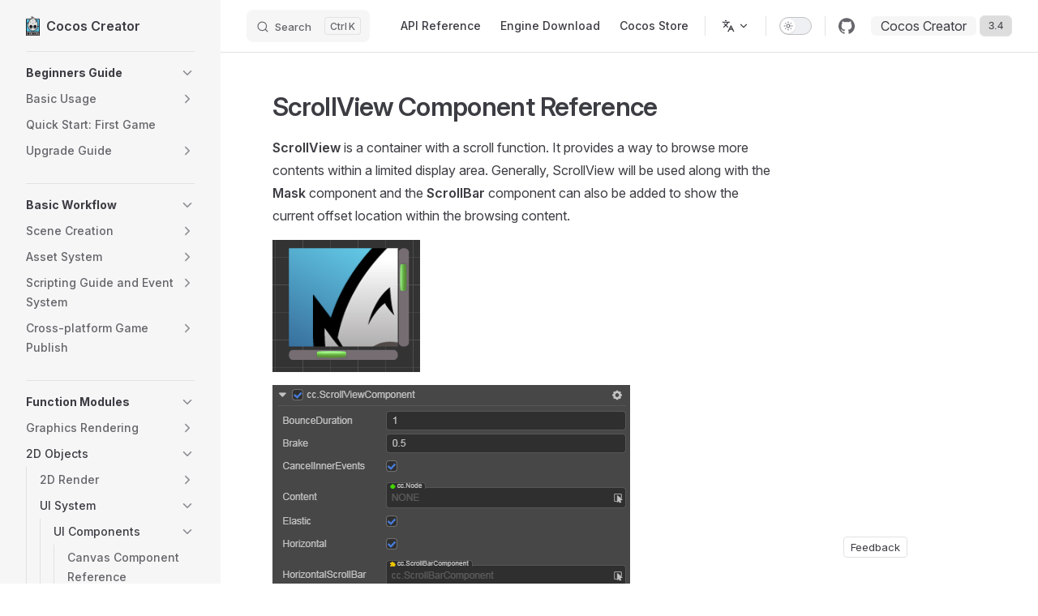

--- FILE ---
content_type: text/html
request_url: https://docs.cocos.com/creator/3.4/manual/en/ui-system/components/editor/scrollview.html
body_size: 13423
content:
<!DOCTYPE html>
<html lang="en-US" dir="ltr">
  <head>
    <meta charset="utf-8">
    <meta name="viewport" content="width=device-width,initial-scale=1">
    <title>ScrollView Component Reference | Cocos Creator</title>
    <meta name="description" content="Cocos Creator Docs">
    <meta name="generator" content="VitePress v1.2.2">
    <link rel="preload stylesheet" href="/creator/3.4/manual/assets/style.CcYzsXcW.css" as="style">
    <script type="module" src="/creator/3.4/manual/assets/chunks/metadata.6c8ee99b.js"></script>
    <script type="module" src="/creator/3.4/manual/assets/app.SoeIBlp7.js"></script>
    <link rel="preload" href="/creator/3.4/manual/assets/inter-roman-latin.Di8DUHzh.woff2" as="font" type="font/woff2" crossorigin="">
    <link rel="modulepreload" href="/creator/3.4/manual/assets/chunks/framework._kSZA1t2.js">
    <link rel="modulepreload" href="/creator/3.4/manual/assets/chunks/theme.CkcWSWwk.js">
    <link rel="modulepreload" href="/creator/3.4/manual/assets/en_ui-system_components_editor_scrollview.md.B1FlnHg0.lean.js">
    <link rel="icon" type="image/x-ico" href="https://docs.cocos.com/creator/favicon.ico">
    <script>function isChildOf(e,n){let t=e.parentNode;for(;t!==null;){if(t===n)return!0;t=t.parentNode}return!1}document.addEventListener("click",e=>{if(e.target?.tagName==="IMG"){const n=document.querySelector(".content-container");if(!n)return;isChildOf(e.target,n)&&(console.log("cccc"),window.open(e.target.src))}},!1);</script>
    <script id="check-dark-mode">(()=>{const e=localStorage.getItem("vitepress-theme-appearance")||"auto",a=window.matchMedia("(prefers-color-scheme: dark)").matches;(!e||e==="auto"?a:e==="dark")&&document.documentElement.classList.add("dark")})();</script>
    <script id="check-mac-os">document.documentElement.classList.toggle("mac",/Mac|iPhone|iPod|iPad/i.test(navigator.platform));</script>
  </head>
  <body>
    <div id="app"><div class="Layout" data-v-a9a9e638><!--[--><!--]--><!--[--><span tabindex="-1" data-v-c3508ec8></span><a href="#VPContent" class="VPSkipLink visually-hidden" data-v-c3508ec8> Skip to content </a><!--]--><!----><header class="VPNav" data-v-a9a9e638 data-v-f1e365da><div class="VPNavBar has-sidebar top" data-v-f1e365da data-v-40788ea0><div class="wrapper" data-v-40788ea0><div class="container" data-v-40788ea0><div class="title" data-v-40788ea0><div class="VPNavBarTitle has-sidebar" data-v-40788ea0 data-v-28a961f9><a class="title" href="/creator/3.4/manual/en/" data-v-28a961f9><!--[--><!--]--><!--[--><img class="VPImage logo" src="/creator/3.4/manual/logo.png" height="24" alt data-v-35a7d0b8><!--]--><span data-v-28a961f9>Cocos Creator</span><!--[--><!--]--></a></div></div><div class="content" data-v-40788ea0><div class="content-body" data-v-40788ea0><!--[--><!--]--><div class="VPNavBarSearch search" data-v-40788ea0><!--[--><!----><div id="local-search"><button type="button" class="DocSearch DocSearch-Button" aria-label="Search"><span class="DocSearch-Button-Container"><span class="vp-icon DocSearch-Search-Icon"></span><span class="DocSearch-Button-Placeholder">Search</span></span><span class="DocSearch-Button-Keys"><kbd class="DocSearch-Button-Key"></kbd><kbd class="DocSearch-Button-Key">K</kbd></span></button></div><!--]--></div><nav aria-labelledby="main-nav-aria-label" class="VPNavBarMenu menu" data-v-40788ea0 data-v-492ea56d><span id="main-nav-aria-label" class="visually-hidden" data-v-492ea56d>Main Navigation</span><!--[--><!--[--><a class="VPLink link vp-external-link-icon VPNavBarMenuLink" href="https://docs.cocos.com/creator/3.4/api/en/" target="_blank" rel="noreferrer" tabindex="0" data-v-492ea56d data-v-ed5ac1f6><!--[--><span data-v-ed5ac1f6>API Reference</span><!--]--></a><!--]--><!--[--><a class="VPLink link vp-external-link-icon VPNavBarMenuLink" href="https://www.cocos.com/" target="_blank" rel="noreferrer" tabindex="0" data-v-492ea56d data-v-ed5ac1f6><!--[--><span data-v-ed5ac1f6>Engine Download</span><!--]--></a><!--]--><!--[--><a class="VPLink link vp-external-link-icon VPNavBarMenuLink" href="https://store.cocos.com" target="_blank" rel="noreferrer" tabindex="0" data-v-492ea56d data-v-ed5ac1f6><!--[--><span data-v-ed5ac1f6>Cocos Store</span><!--]--></a><!--]--><!--]--></nav><div class="VPFlyout VPNavBarTranslations translations" data-v-40788ea0 data-v-c80d9ad0 data-v-e5380155><button type="button" class="button" aria-haspopup="true" aria-expanded="false" aria-label="Change language" data-v-e5380155><span class="text" data-v-e5380155><span class="vpi-languages option-icon" data-v-e5380155></span><!----><span class="vpi-chevron-down text-icon" data-v-e5380155></span></span></button><div class="menu" data-v-e5380155><div class="VPMenu" data-v-e5380155 data-v-97491713><!----><!--[--><!--[--><div class="items" data-v-c80d9ad0><p class="title" data-v-c80d9ad0>English</p><!--[--><div class="VPMenuLink" data-v-c80d9ad0 data-v-8b74d055><a class="VPLink link" href="/creator/3.4/manual/zh/ui-system/components/editor/scrollview.html" data-v-8b74d055><!--[-->简体中文<!--]--></a></div><!--]--></div><!--]--><!--]--></div></div></div><div class="VPNavBarAppearance appearance" data-v-40788ea0 data-v-ead91a81><button class="VPSwitch VPSwitchAppearance" type="button" role="switch" title="Switch to dark theme" aria-checked="false" data-v-ead91a81 data-v-b79b56d4 data-v-4a1c76db><span class="check" data-v-4a1c76db><span class="icon" data-v-4a1c76db><!--[--><span class="vpi-sun sun" data-v-b79b56d4></span><span class="vpi-moon moon" data-v-b79b56d4></span><!--]--></span></span></button></div><div class="VPSocialLinks VPNavBarSocialLinks social-links" data-v-40788ea0 data-v-164c457f data-v-ee7a9424><!--[--><a class="VPSocialLink no-icon" href="https://github.com/cocos/cocos-docs" aria-label="github" target="_blank" rel="noopener" data-v-ee7a9424 data-v-717b8b75><span class="vpi-social-github" /></a><!--]--></div><div class="VPFlyout VPNavBarExtra extra" data-v-40788ea0 data-v-9b536d0b data-v-e5380155><button type="button" class="button" aria-haspopup="true" aria-expanded="false" aria-label="extra navigation" data-v-e5380155><span class="vpi-more-horizontal icon" data-v-e5380155></span></button><div class="menu" data-v-e5380155><div class="VPMenu" data-v-e5380155 data-v-97491713><!----><!--[--><!--[--><div class="group translations" data-v-9b536d0b><p class="trans-title" data-v-9b536d0b>English</p><!--[--><div class="VPMenuLink" data-v-9b536d0b data-v-8b74d055><a class="VPLink link" href="/creator/3.4/manual/zh/ui-system/components/editor/scrollview.html" data-v-8b74d055><!--[-->简体中文<!--]--></a></div><!--]--></div><div class="group" data-v-9b536d0b><div class="item appearance" data-v-9b536d0b><p class="label" data-v-9b536d0b>Appearance</p><div class="appearance-action" data-v-9b536d0b><button class="VPSwitch VPSwitchAppearance" type="button" role="switch" title="Switch to dark theme" aria-checked="false" data-v-9b536d0b data-v-b79b56d4 data-v-4a1c76db><span class="check" data-v-4a1c76db><span class="icon" data-v-4a1c76db><!--[--><span class="vpi-sun sun" data-v-b79b56d4></span><span class="vpi-moon moon" data-v-b79b56d4></span><!--]--></span></span></button></div></div></div><div class="group" data-v-9b536d0b><div class="item social-links" data-v-9b536d0b><div class="VPSocialLinks social-links-list" data-v-9b536d0b data-v-ee7a9424><!--[--><a class="VPSocialLink no-icon" href="https://github.com/cocos/cocos-docs" aria-label="github" target="_blank" rel="noopener" data-v-ee7a9424 data-v-717b8b75><span class="vpi-social-github" /></a><!--]--></div></div></div><!--]--><!--]--></div></div></div><!--[--><!--[--><!--[--><div class="history-version-list"><div class="current">Cocos Creator</div><select name="version" value="3.4"><!--[--><option value="3.4">3.4</option><!--]--></select></div><!--]--><!--]--><!--]--><button type="button" class="VPNavBarHamburger hamburger" aria-label="mobile navigation" aria-expanded="false" aria-controls="VPNavScreen" data-v-40788ea0 data-v-5dea55bf><span class="container" data-v-5dea55bf><span class="top" data-v-5dea55bf></span><span class="middle" data-v-5dea55bf></span><span class="bottom" data-v-5dea55bf></span></span></button></div></div></div></div><div class="divider" data-v-40788ea0><div class="divider-line" data-v-40788ea0></div></div></div><!----></header><div class="VPLocalNav has-sidebar empty" data-v-a9a9e638 data-v-070ab83d><div class="container" data-v-070ab83d><button class="menu" aria-expanded="false" aria-controls="VPSidebarNav" data-v-070ab83d><span class="vpi-align-left menu-icon" data-v-070ab83d></span><span class="menu-text" data-v-070ab83d>Menu</span></button><div class="VPLocalNavOutlineDropdown" style="--vp-vh:0px;" data-v-070ab83d data-v-bc9dc845><button data-v-bc9dc845>Return to top</button><!----></div></div></div><aside class="VPSidebar" data-v-a9a9e638 data-v-ec846e01><div class="curtain" data-v-ec846e01></div><nav class="nav" id="VPSidebarNav" aria-labelledby="sidebar-aria-label" tabindex="-1" data-v-ec846e01><span class="visually-hidden" id="sidebar-aria-label" data-v-ec846e01> Sidebar Navigation </span><!--[--><!--[--><div class="drag-line"></div><!--]--><!--]--><!--[--><div class="group" data-v-ec846e01><section class="VPSidebarItem level-0 collapsible" data-v-ec846e01 data-v-2ea20db7><div class="item" role="button" tabindex="0" data-v-2ea20db7><div class="indicator" data-v-2ea20db7></div><h2 class="text" data-v-2ea20db7>Beginners Guide</h2><div class="caret" role="button" aria-label="toggle section" tabindex="0" data-v-2ea20db7><span class="vpi-chevron-right caret-icon" data-v-2ea20db7></span></div></div><div class="items" data-v-2ea20db7><!--[--><section class="VPSidebarItem level-1 collapsible collapsed is-link" data-v-2ea20db7 data-v-2ea20db7><div class="item" tabindex="0" data-v-2ea20db7><div class="indicator" data-v-2ea20db7></div><a class="VPLink link link" href="/creator/3.4/manual/en/getting-started/index.html" data-v-2ea20db7><!--[--><h3 class="text" data-v-2ea20db7>Basic Usage</h3><!--]--></a><div class="caret" role="button" aria-label="toggle section" tabindex="0" data-v-2ea20db7><span class="vpi-chevron-right caret-icon" data-v-2ea20db7></span></div></div><div class="items" data-v-2ea20db7><!--[--><div class="VPSidebarItem level-2 is-link" data-v-2ea20db7 data-v-2ea20db7><div class="item" data-v-2ea20db7><div class="indicator" data-v-2ea20db7></div><a class="VPLink link link" href="/creator/3.4/manual/en/getting-started/introduction/index.html" data-v-2ea20db7><!--[--><p class="text" data-v-2ea20db7>About Cocos Creator</p><!--]--></a><!----></div><!----></div><div class="VPSidebarItem level-2 is-link" data-v-2ea20db7 data-v-2ea20db7><div class="item" data-v-2ea20db7><div class="indicator" data-v-2ea20db7></div><a class="VPLink link link" href="/creator/3.4/manual/en/getting-started/install/index.html" data-v-2ea20db7><!--[--><p class="text" data-v-2ea20db7>Installing and Launching</p><!--]--></a><!----></div><!----></div><div class="VPSidebarItem level-2 is-link" data-v-2ea20db7 data-v-2ea20db7><div class="item" data-v-2ea20db7><div class="indicator" data-v-2ea20db7></div><a class="VPLink link link" href="/creator/3.4/manual/en/getting-started/dashboard/index.html" data-v-2ea20db7><!--[--><p class="text" data-v-2ea20db7>Dashboard</p><!--]--></a><!----></div><!----></div><div class="VPSidebarItem level-2 is-link" data-v-2ea20db7 data-v-2ea20db7><div class="item" data-v-2ea20db7><div class="indicator" data-v-2ea20db7></div><a class="VPLink link link" href="/creator/3.4/manual/en/getting-started/helloworld/index.html" data-v-2ea20db7><!--[--><p class="text" data-v-2ea20db7>Hello World!</p><!--]--></a><!----></div><!----></div><div class="VPSidebarItem level-2 is-link" data-v-2ea20db7 data-v-2ea20db7><div class="item" data-v-2ea20db7><div class="indicator" data-v-2ea20db7></div><a class="VPLink link link" href="/creator/3.4/manual/en/getting-started/project-structure/index.html" data-v-2ea20db7><!--[--><p class="text" data-v-2ea20db7>Project Structure</p><!--]--></a><!----></div><!----></div><section class="VPSidebarItem level-2 collapsible collapsed is-link" data-v-2ea20db7 data-v-2ea20db7><div class="item" tabindex="0" data-v-2ea20db7><div class="indicator" data-v-2ea20db7></div><a class="VPLink link link" href="/creator/3.4/manual/en/editor/index.html" data-v-2ea20db7><!--[--><h4 class="text" data-v-2ea20db7>Editor Panels</h4><!--]--></a><div class="caret" role="button" aria-label="toggle section" tabindex="0" data-v-2ea20db7><span class="vpi-chevron-right caret-icon" data-v-2ea20db7></span></div></div><div class="items" data-v-2ea20db7><!--[--><div class="VPSidebarItem level-3 is-link" data-v-2ea20db7 data-v-2ea20db7><div class="item" data-v-2ea20db7><div class="indicator" data-v-2ea20db7></div><a class="VPLink link link" href="/creator/3.4/manual/en/editor/scene/index.html" data-v-2ea20db7><!--[--><p class="text" data-v-2ea20db7>Scene</p><!--]--></a><!----></div><!----></div><div class="VPSidebarItem level-3 is-link" data-v-2ea20db7 data-v-2ea20db7><div class="item" data-v-2ea20db7><div class="indicator" data-v-2ea20db7></div><a class="VPLink link link" href="/creator/3.4/manual/en/editor/hierarchy/index.html" data-v-2ea20db7><!--[--><p class="text" data-v-2ea20db7>Hierarchy</p><!--]--></a><!----></div><!----></div><div class="VPSidebarItem level-3 is-link" data-v-2ea20db7 data-v-2ea20db7><div class="item" data-v-2ea20db7><div class="indicator" data-v-2ea20db7></div><a class="VPLink link link" href="/creator/3.4/manual/en/editor/assets/index.html" data-v-2ea20db7><!--[--><p class="text" data-v-2ea20db7>Assets</p><!--]--></a><!----></div><!----></div><div class="VPSidebarItem level-3 is-link" data-v-2ea20db7 data-v-2ea20db7><div class="item" data-v-2ea20db7><div class="indicator" data-v-2ea20db7></div><a class="VPLink link link" href="/creator/3.4/manual/en/editor/inspector/index.html" data-v-2ea20db7><!--[--><p class="text" data-v-2ea20db7>Inspector</p><!--]--></a><!----></div><!----></div><div class="VPSidebarItem level-3 is-link" data-v-2ea20db7 data-v-2ea20db7><div class="item" data-v-2ea20db7><div class="indicator" data-v-2ea20db7></div><a class="VPLink link link" href="/creator/3.4/manual/en/editor/console/index.html" data-v-2ea20db7><!--[--><p class="text" data-v-2ea20db7>Console</p><!--]--></a><!----></div><!----></div><div class="VPSidebarItem level-3 is-link" data-v-2ea20db7 data-v-2ea20db7><div class="item" data-v-2ea20db7><div class="indicator" data-v-2ea20db7></div><a class="VPLink link link" href="/creator/3.4/manual/en/editor/preferences/index.html" data-v-2ea20db7><!--[--><p class="text" data-v-2ea20db7>Preferences</p><!--]--></a><!----></div><!----></div><div class="VPSidebarItem level-3 is-link" data-v-2ea20db7 data-v-2ea20db7><div class="item" data-v-2ea20db7><div class="indicator" data-v-2ea20db7></div><a class="VPLink link link" href="/creator/3.4/manual/en/editor/project/index.html" data-v-2ea20db7><!--[--><p class="text" data-v-2ea20db7>Project Settings</p><!--]--></a><!----></div><!----></div><div class="VPSidebarItem level-3 is-link" data-v-2ea20db7 data-v-2ea20db7><div class="item" data-v-2ea20db7><div class="indicator" data-v-2ea20db7></div><a class="VPLink link link" href="/creator/3.4/manual/en/editor/mainMenu/index.html" data-v-2ea20db7><!--[--><p class="text" data-v-2ea20db7>Main Menu</p><!--]--></a><!----></div><!----></div><div class="VPSidebarItem level-3 is-link" data-v-2ea20db7 data-v-2ea20db7><div class="item" data-v-2ea20db7><div class="indicator" data-v-2ea20db7></div><a class="VPLink link link" href="/creator/3.4/manual/en/editor/toolbar/index.html" data-v-2ea20db7><!--[--><p class="text" data-v-2ea20db7>Tool Bar</p><!--]--></a><!----></div><!----></div><div class="VPSidebarItem level-3 is-link" data-v-2ea20db7 data-v-2ea20db7><div class="item" data-v-2ea20db7><div class="indicator" data-v-2ea20db7></div><a class="VPLink link link" href="/creator/3.4/manual/en/editor/editor-layout/index.html" data-v-2ea20db7><!--[--><p class="text" data-v-2ea20db7>Editor Layout</p><!--]--></a><!----></div><!----></div><div class="VPSidebarItem level-3 is-link" data-v-2ea20db7 data-v-2ea20db7><div class="item" data-v-2ea20db7><div class="indicator" data-v-2ea20db7></div><a class="VPLink link link" href="/creator/3.4/manual/en/editor/preview/index.html" data-v-2ea20db7><!--[--><p class="text" data-v-2ea20db7>Preview & Debugging</p><!--]--></a><!----></div><!----></div><!--]--></div></section><div class="VPSidebarItem level-2 is-link" data-v-2ea20db7 data-v-2ea20db7><div class="item" data-v-2ea20db7><div class="indicator" data-v-2ea20db7></div><a class="VPLink link link" href="/creator/3.4/manual/en/getting-started/support.html" data-v-2ea20db7><!--[--><p class="text" data-v-2ea20db7>Support</p><!--]--></a><!----></div><!----></div><div class="VPSidebarItem level-2 is-link" data-v-2ea20db7 data-v-2ea20db7><div class="item" data-v-2ea20db7><div class="indicator" data-v-2ea20db7></div><a class="VPLink link link" href="/creator/3.4/manual/en/getting-started/attention/index.html" data-v-2ea20db7><!--[--><p class="text" data-v-2ea20db7>Caution!</p><!--]--></a><!----></div><!----></div><!--]--></div></section><div class="VPSidebarItem level-1 is-link" data-v-2ea20db7 data-v-2ea20db7><div class="item" data-v-2ea20db7><div class="indicator" data-v-2ea20db7></div><a class="VPLink link link" href="/creator/3.4/manual/en/getting-started/first-game/index.html" data-v-2ea20db7><!--[--><p class="text" data-v-2ea20db7>Quick Start: First Game</p><!--]--></a><!----></div><!----></div><section class="VPSidebarItem level-1 collapsible collapsed is-link" data-v-2ea20db7 data-v-2ea20db7><div class="item" tabindex="0" data-v-2ea20db7><div class="indicator" data-v-2ea20db7></div><a class="VPLink link link" href="/creator/3.4/manual/en/release-notes/index.html" data-v-2ea20db7><!--[--><h3 class="text" data-v-2ea20db7>Upgrade Guide</h3><!--]--></a><div class="caret" role="button" aria-label="toggle section" tabindex="0" data-v-2ea20db7><span class="vpi-chevron-right caret-icon" data-v-2ea20db7></span></div></div><div class="items" data-v-2ea20db7><!--[--><div class="VPSidebarItem level-2 is-link" data-v-2ea20db7 data-v-2ea20db7><div class="item" data-v-2ea20db7><div class="indicator" data-v-2ea20db7></div><a class="VPLink link link" href="/creator/3.4/manual/en/release-notes/upgrade-guide-v3.0.html" data-v-2ea20db7><!--[--><p class="text" data-v-2ea20db7>Cocos Creator 3.0 Upgrade Guide</p><!--]--></a><!----></div><!----></div><div class="VPSidebarItem level-2 is-link" data-v-2ea20db7 data-v-2ea20db7><div class="item" data-v-2ea20db7><div class="indicator" data-v-2ea20db7></div><a class="VPLink link link" href="/creator/3.4/manual/en/material-system/effect-2.x-to-3.0.html" data-v-2ea20db7><!--[--><p class="text" data-v-2ea20db7>Cocos Creator 3.0 Material Upgrade Guide</p><!--]--></a><!----></div><!----></div><div class="VPSidebarItem level-2 is-link" data-v-2ea20db7 data-v-2ea20db7><div class="item" data-v-2ea20db7><div class="indicator" data-v-2ea20db7></div><a class="VPLink link link" href="/creator/3.4/manual/en/material-system/Material-upgrade-documentation-for-v3.0-to-v3.1.html" data-v-2ea20db7><!--[--><p class="text" data-v-2ea20db7>Cocos Creator 3.1 Material Upgrade Guide</p><!--]--></a><!----></div><!----></div><!--]--></div></section><!--]--></div></section></div><div class="group" data-v-ec846e01><section class="VPSidebarItem level-0 collapsible" data-v-ec846e01 data-v-2ea20db7><div class="item" role="button" tabindex="0" data-v-2ea20db7><div class="indicator" data-v-2ea20db7></div><h2 class="text" data-v-2ea20db7>Basic Workflow</h2><div class="caret" role="button" aria-label="toggle section" tabindex="0" data-v-2ea20db7><span class="vpi-chevron-right caret-icon" data-v-2ea20db7></span></div></div><div class="items" data-v-2ea20db7><!--[--><section class="VPSidebarItem level-1 collapsible collapsed is-link" data-v-2ea20db7 data-v-2ea20db7><div class="item" tabindex="0" data-v-2ea20db7><div class="indicator" data-v-2ea20db7></div><a class="VPLink link link" href="/creator/3.4/manual/en/concepts/scene/index.html" data-v-2ea20db7><!--[--><h3 class="text" data-v-2ea20db7>Scene Creation</h3><!--]--></a><div class="caret" role="button" aria-label="toggle section" tabindex="0" data-v-2ea20db7><span class="vpi-chevron-right caret-icon" data-v-2ea20db7></span></div></div><div class="items" data-v-2ea20db7><!--[--><div class="VPSidebarItem level-2 is-link" data-v-2ea20db7 data-v-2ea20db7><div class="item" data-v-2ea20db7><div class="indicator" data-v-2ea20db7></div><a class="VPLink link link" href="/creator/3.4/manual/en/asset/scene.html" data-v-2ea20db7><!--[--><p class="text" data-v-2ea20db7>Scene Assets</p><!--]--></a><!----></div><!----></div><div class="VPSidebarItem level-2 is-link" data-v-2ea20db7 data-v-2ea20db7><div class="item" data-v-2ea20db7><div class="indicator" data-v-2ea20db7></div><a class="VPLink link link" href="/creator/3.4/manual/en/concepts/scene/node-component.html" data-v-2ea20db7><!--[--><p class="text" data-v-2ea20db7>Nodes and Components</p><!--]--></a><!----></div><!----></div><div class="VPSidebarItem level-2 is-link" data-v-2ea20db7 data-v-2ea20db7><div class="item" data-v-2ea20db7><div class="indicator" data-v-2ea20db7></div><a class="VPLink link link" href="/creator/3.4/manual/en/concepts/scene/coord.html" data-v-2ea20db7><!--[--><p class="text" data-v-2ea20db7>Coordinate Systems and Transformations</p><!--]--></a><!----></div><!----></div><div class="VPSidebarItem level-2 is-link" data-v-2ea20db7 data-v-2ea20db7><div class="item" data-v-2ea20db7><div class="indicator" data-v-2ea20db7></div><a class="VPLink link link" href="/creator/3.4/manual/en/concepts/scene/node-tree.html" data-v-2ea20db7><!--[--><p class="text" data-v-2ea20db7>Node Hierarchy and Rendering Order</p><!--]--></a><!----></div><!----></div><div class="VPSidebarItem level-2 is-link" data-v-2ea20db7 data-v-2ea20db7><div class="item" data-v-2ea20db7><div class="indicator" data-v-2ea20db7></div><a class="VPLink link link" href="/creator/3.4/manual/en/concepts/scene/scene-editing.html" data-v-2ea20db7><!--[--><p class="text" data-v-2ea20db7>Build a Scene Image Using the Scene Panel</p><!--]--></a><!----></div><!----></div><!--]--></div></section><section class="VPSidebarItem level-1 collapsible collapsed is-link" data-v-2ea20db7 data-v-2ea20db7><div class="item" tabindex="0" data-v-2ea20db7><div class="indicator" data-v-2ea20db7></div><a class="VPLink link link" href="/creator/3.4/manual/en/asset/index.html" data-v-2ea20db7><!--[--><h3 class="text" data-v-2ea20db7>Asset System</h3><!--]--></a><div class="caret" role="button" aria-label="toggle section" tabindex="0" data-v-2ea20db7><span class="vpi-chevron-right caret-icon" data-v-2ea20db7></span></div></div><div class="items" data-v-2ea20db7><!--[--><div class="VPSidebarItem level-2 is-link" data-v-2ea20db7 data-v-2ea20db7><div class="item" data-v-2ea20db7><div class="indicator" data-v-2ea20db7></div><a class="VPLink link link" href="/creator/3.4/manual/en/asset/asset-workflow.html" data-v-2ea20db7><!--[--><p class="text" data-v-2ea20db7>Asset Workflow</p><!--]--></a><!----></div><!----></div><section class="VPSidebarItem level-2 collapsible collapsed is-link" data-v-2ea20db7 data-v-2ea20db7><div class="item" tabindex="0" data-v-2ea20db7><div class="indicator" data-v-2ea20db7></div><a class="VPLink link link" href="/creator/3.4/manual/en/asset/image.html" data-v-2ea20db7><!--[--><h4 class="text" data-v-2ea20db7>Images</h4><!--]--></a><div class="caret" role="button" aria-label="toggle section" tabindex="0" data-v-2ea20db7><span class="vpi-chevron-right caret-icon" data-v-2ea20db7></span></div></div><div class="items" data-v-2ea20db7><!--[--><div class="VPSidebarItem level-3 is-link" data-v-2ea20db7 data-v-2ea20db7><div class="item" data-v-2ea20db7><div class="indicator" data-v-2ea20db7></div><a class="VPLink link link" href="/creator/3.4/manual/en/asset/texture.html" data-v-2ea20db7><!--[--><p class="text" data-v-2ea20db7>Textures</p><!--]--></a><!----></div><!----></div><section class="VPSidebarItem level-3 collapsible collapsed is-link" data-v-2ea20db7 data-v-2ea20db7><div class="item" tabindex="0" data-v-2ea20db7><div class="indicator" data-v-2ea20db7></div><a class="VPLink link link" href="/creator/3.4/manual/en/asset/sprite-frame.html" data-v-2ea20db7><!--[--><h5 class="text" data-v-2ea20db7>Sprite Frames</h5><!--]--></a><div class="caret" role="button" aria-label="toggle section" tabindex="0" data-v-2ea20db7><span class="vpi-chevron-right caret-icon" data-v-2ea20db7></span></div></div><div class="items" data-v-2ea20db7><!--[--><div class="VPSidebarItem level-4 is-link" data-v-2ea20db7 data-v-2ea20db7><div class="item" data-v-2ea20db7><div class="indicator" data-v-2ea20db7></div><a class="VPLink link link" href="/creator/3.4/manual/en/ui-system/components/engine/trim.html" data-v-2ea20db7><!--[--><p class="text" data-v-2ea20db7>Auto Trim for SpriteFrame</p><!--]--></a><!----></div><!----></div><!--]--></div></section><div class="VPSidebarItem level-3 is-link" data-v-2ea20db7 data-v-2ea20db7><div class="item" data-v-2ea20db7><div class="indicator" data-v-2ea20db7></div><a class="VPLink link link" href="/creator/3.4/manual/en/asset/texture-cube.html" data-v-2ea20db7><!--[--><p class="text" data-v-2ea20db7>Texture Cube</p><!--]--></a><!----></div><!----></div><div class="VPSidebarItem level-3 is-link" data-v-2ea20db7 data-v-2ea20db7><div class="item" data-v-2ea20db7><div class="indicator" data-v-2ea20db7></div><a class="VPLink link link" href="/creator/3.4/manual/en/asset/atlas.html" data-v-2ea20db7><!--[--><p class="text" data-v-2ea20db7>Atlas</p><!--]--></a><!----></div><!----></div><div class="VPSidebarItem level-3 is-link" data-v-2ea20db7 data-v-2ea20db7><div class="item" data-v-2ea20db7><div class="indicator" data-v-2ea20db7></div><a class="VPLink link link" href="/creator/3.4/manual/en/asset/auto-atlas.html" data-v-2ea20db7><!--[--><p class="text" data-v-2ea20db7>Auto Atlas</p><!--]--></a><!----></div><!----></div><div class="VPSidebarItem level-3 is-link" data-v-2ea20db7 data-v-2ea20db7><div class="item" data-v-2ea20db7><div class="indicator" data-v-2ea20db7></div><a class="VPLink link link" href="/creator/3.4/manual/en/asset/label-atlas.html" data-v-2ea20db7><!--[--><p class="text" data-v-2ea20db7>Label Atlas</p><!--]--></a><!----></div><!----></div><!--]--></div></section><div class="VPSidebarItem level-2 is-link" data-v-2ea20db7 data-v-2ea20db7><div class="item" data-v-2ea20db7><div class="indicator" data-v-2ea20db7></div><a class="VPLink link link" href="/creator/3.4/manual/en/asset/prefab.html" data-v-2ea20db7><!--[--><p class="text" data-v-2ea20db7>Prefab</p><!--]--></a><!----></div><!----></div><div class="VPSidebarItem level-2 is-link" data-v-2ea20db7 data-v-2ea20db7><div class="item" data-v-2ea20db7><div class="indicator" data-v-2ea20db7></div><a class="VPLink link link" href="/creator/3.4/manual/en/asset/font.html" data-v-2ea20db7><!--[--><p class="text" data-v-2ea20db7>Fonts</p><!--]--></a><!----></div><!----></div><div class="VPSidebarItem level-2 is-link" data-v-2ea20db7 data-v-2ea20db7><div class="item" data-v-2ea20db7><div class="indicator" data-v-2ea20db7></div><a class="VPLink link link" href="/creator/3.4/manual/en/asset/audio.html" data-v-2ea20db7><!--[--><p class="text" data-v-2ea20db7>Audio</p><!--]--></a><!----></div><!----></div><div class="VPSidebarItem level-2 is-link" data-v-2ea20db7 data-v-2ea20db7><div class="item" data-v-2ea20db7><div class="indicator" data-v-2ea20db7></div><a class="VPLink link link" href="/creator/3.4/manual/en/asset/material.html" data-v-2ea20db7><!--[--><p class="text" data-v-2ea20db7>Material</p><!--]--></a><!----></div><!----></div><section class="VPSidebarItem level-2 collapsible collapsed is-link" data-v-2ea20db7 data-v-2ea20db7><div class="item" tabindex="0" data-v-2ea20db7><div class="indicator" data-v-2ea20db7></div><a class="VPLink link link" href="/creator/3.4/manual/en/asset/model/mesh.html" data-v-2ea20db7><!--[--><h4 class="text" data-v-2ea20db7>Model</h4><!--]--></a><div class="caret" role="button" aria-label="toggle section" tabindex="0" data-v-2ea20db7><span class="vpi-chevron-right caret-icon" data-v-2ea20db7></span></div></div><div class="items" data-v-2ea20db7><!--[--><div class="VPSidebarItem level-3 is-link" data-v-2ea20db7 data-v-2ea20db7><div class="item" data-v-2ea20db7><div class="indicator" data-v-2ea20db7></div><a class="VPLink link link" href="/creator/3.4/manual/en/asset/model/dcc-export-mesh.html" data-v-2ea20db7><!--[--><p class="text" data-v-2ea20db7>Importing Models Exported from DCC Tools</p><!--]--></a><!----></div><!----></div><div class="VPSidebarItem level-3 is-link" data-v-2ea20db7 data-v-2ea20db7><div class="item" data-v-2ea20db7><div class="indicator" data-v-2ea20db7></div><a class="VPLink link link" href="/creator/3.4/manual/en/asset/model/glTF.html" data-v-2ea20db7><!--[--><p class="text" data-v-2ea20db7>glTF</p><!--]--></a><!----></div><!----></div><!--]--></div></section><div class="VPSidebarItem level-2 is-link" data-v-2ea20db7 data-v-2ea20db7><div class="item" data-v-2ea20db7><div class="indicator" data-v-2ea20db7></div><a class="VPLink link link" href="/creator/3.4/manual/en/asset/spine.html" data-v-2ea20db7><!--[--><p class="text" data-v-2ea20db7>Spine Skeletal Animation</p><!--]--></a><!----></div><!----></div><div class="VPSidebarItem level-2 is-link" data-v-2ea20db7 data-v-2ea20db7><div class="item" data-v-2ea20db7><div class="indicator" data-v-2ea20db7></div><a class="VPLink link link" href="/creator/3.4/manual/en/asset/dragonbones.html" data-v-2ea20db7><!--[--><p class="text" data-v-2ea20db7>DragonBones Skeletal Animation</p><!--]--></a><!----></div><!----></div><div class="VPSidebarItem level-2 is-link" data-v-2ea20db7 data-v-2ea20db7><div class="item" data-v-2ea20db7><div class="indicator" data-v-2ea20db7></div><a class="VPLink link link" href="/creator/3.4/manual/en/asset/tiledmap.html" data-v-2ea20db7><!--[--><p class="text" data-v-2ea20db7>TiledMap</p><!--]--></a><!----></div><!----></div><!--]--></div></section><section class="VPSidebarItem level-1 collapsible collapsed is-link" data-v-2ea20db7 data-v-2ea20db7><div class="item" tabindex="0" data-v-2ea20db7><div class="indicator" data-v-2ea20db7></div><a class="VPLink link link" href="/creator/3.4/manual/en/scripting/index.html" data-v-2ea20db7><!--[--><h3 class="text" data-v-2ea20db7>Scripting Guide and Event System</h3><!--]--></a><div class="caret" role="button" aria-label="toggle section" tabindex="0" data-v-2ea20db7><span class="vpi-chevron-right caret-icon" data-v-2ea20db7></span></div></div><div class="items" data-v-2ea20db7><!--[--><div class="VPSidebarItem level-2 is-link" data-v-2ea20db7 data-v-2ea20db7><div class="item" data-v-2ea20db7><div class="indicator" data-v-2ea20db7></div><a class="VPLink link link" href="/creator/3.4/manual/en/scripting/language-support.html" data-v-2ea20db7><!--[--><p class="text" data-v-2ea20db7>Programming Language Support</p><!--]--></a><!----></div><!----></div><section class="VPSidebarItem level-2 collapsible collapsed is-link" data-v-2ea20db7 data-v-2ea20db7><div class="item" tabindex="0" data-v-2ea20db7><div class="indicator" data-v-2ea20db7></div><a class="VPLink link link" href="/creator/3.4/manual/en/scripting/script-basics.html" data-v-2ea20db7><!--[--><h4 class="text" data-v-2ea20db7>Scripting Basics</h4><!--]--></a><div class="caret" role="button" aria-label="toggle section" tabindex="0" data-v-2ea20db7><span class="vpi-chevron-right caret-icon" data-v-2ea20db7></span></div></div><div class="items" data-v-2ea20db7><!--[--><div class="VPSidebarItem level-3 is-link" data-v-2ea20db7 data-v-2ea20db7><div class="item" data-v-2ea20db7><div class="indicator" data-v-2ea20db7></div><a class="VPLink link link" href="/creator/3.4/manual/en/scripting/setup.html" data-v-2ea20db7><!--[--><p class="text" data-v-2ea20db7>Script Creation</p><!--]--></a><!----></div><!----></div><div class="VPSidebarItem level-3 is-link" data-v-2ea20db7 data-v-2ea20db7><div class="item" data-v-2ea20db7><div class="indicator" data-v-2ea20db7></div><a class="VPLink link link" href="/creator/3.4/manual/en/scripting/coding-setup.html" data-v-2ea20db7><!--[--><p class="text" data-v-2ea20db7>Coding Environment Setup</p><!--]--></a><!----></div><!----></div><div class="VPSidebarItem level-3 is-link" data-v-2ea20db7 data-v-2ea20db7><div class="item" data-v-2ea20db7><div class="indicator" data-v-2ea20db7></div><a class="VPLink link link" href="/creator/3.4/manual/en/scripting/basic.html" data-v-2ea20db7><!--[--><p class="text" data-v-2ea20db7>Operating Environment</p><!--]--></a><!----></div><!----></div><div class="VPSidebarItem level-3 is-link" data-v-2ea20db7 data-v-2ea20db7><div class="item" data-v-2ea20db7><div class="indicator" data-v-2ea20db7></div><a class="VPLink link link" href="/creator/3.4/manual/en/scripting/decorator.html" data-v-2ea20db7><!--[--><p class="text" data-v-2ea20db7>Decorator</p><!--]--></a><!----></div><!----></div><div class="VPSidebarItem level-3 is-link" data-v-2ea20db7 data-v-2ea20db7><div class="item" data-v-2ea20db7><div class="indicator" data-v-2ea20db7></div><a class="VPLink link link" href="/creator/3.4/manual/en/scripting/reference/attributes.html" data-v-2ea20db7><!--[--><p class="text" data-v-2ea20db7>Property Attributes</p><!--]--></a><!----></div><!----></div><div class="VPSidebarItem level-3 is-link" data-v-2ea20db7 data-v-2ea20db7><div class="item" data-v-2ea20db7><div class="indicator" data-v-2ea20db7></div><a class="VPLink link link" href="/creator/3.4/manual/en/scripting/life-cycle-callbacks.html" data-v-2ea20db7><!--[--><p class="text" data-v-2ea20db7>Life Cycle Callbacks</p><!--]--></a><!----></div><!----></div><!--]--></div></section><section class="VPSidebarItem level-2 collapsible collapsed is-link" data-v-2ea20db7 data-v-2ea20db7><div class="item" tabindex="0" data-v-2ea20db7><div class="indicator" data-v-2ea20db7></div><a class="VPLink link link" href="/creator/3.4/manual/en/scripting/usage.html" data-v-2ea20db7><!--[--><h4 class="text" data-v-2ea20db7>Using Scripts</h4><!--]--></a><div class="caret" role="button" aria-label="toggle section" tabindex="0" data-v-2ea20db7><span class="vpi-chevron-right caret-icon" data-v-2ea20db7></span></div></div><div class="items" data-v-2ea20db7><!--[--><div class="VPSidebarItem level-3 is-link" data-v-2ea20db7 data-v-2ea20db7><div class="item" data-v-2ea20db7><div class="indicator" data-v-2ea20db7></div><a class="VPLink link link" href="/creator/3.4/manual/en/scripting/access-node-component.html" data-v-2ea20db7><!--[--><p class="text" data-v-2ea20db7>Access Nodes and Components</p><!--]--></a><!----></div><!----></div><div class="VPSidebarItem level-3 is-link" data-v-2ea20db7 data-v-2ea20db7><div class="item" data-v-2ea20db7><div class="indicator" data-v-2ea20db7></div><a class="VPLink link link" href="/creator/3.4/manual/en/scripting/basic-node-api.html" data-v-2ea20db7><!--[--><p class="text" data-v-2ea20db7>Common Node and Component Interfaces</p><!--]--></a><!----></div><!----></div><div class="VPSidebarItem level-3 is-link" data-v-2ea20db7 data-v-2ea20db7><div class="item" data-v-2ea20db7><div class="indicator" data-v-2ea20db7></div><a class="VPLink link link" href="/creator/3.4/manual/en/scripting/create-destroy.html" data-v-2ea20db7><!--[--><p class="text" data-v-2ea20db7>Create and Destroy Nodes</p><!--]--></a><!----></div><!----></div><div class="VPSidebarItem level-3 is-link" data-v-2ea20db7 data-v-2ea20db7><div class="item" data-v-2ea20db7><div class="indicator" data-v-2ea20db7></div><a class="VPLink link link" href="/creator/3.4/manual/en/scripting/scheduler.html" data-v-2ea20db7><!--[--><p class="text" data-v-2ea20db7>Scheduler</p><!--]--></a><!----></div><!----></div><div class="VPSidebarItem level-3 is-link" data-v-2ea20db7 data-v-2ea20db7><div class="item" data-v-2ea20db7><div class="indicator" data-v-2ea20db7></div><a class="VPLink link link" href="/creator/3.4/manual/en/scripting/component.html" data-v-2ea20db7><!--[--><p class="text" data-v-2ea20db7>Components and Component Execution Order</p><!--]--></a><!----></div><!----></div><div class="VPSidebarItem level-3 is-link" data-v-2ea20db7 data-v-2ea20db7><div class="item" data-v-2ea20db7><div class="indicator" data-v-2ea20db7></div><a class="VPLink link link" href="/creator/3.4/manual/en/scripting/scene-managing.html" data-v-2ea20db7><!--[--><p class="text" data-v-2ea20db7>Loading and Switching Scenes</p><!--]--></a><!----></div><!----></div><div class="VPSidebarItem level-3 is-link" data-v-2ea20db7 data-v-2ea20db7><div class="item" data-v-2ea20db7><div class="indicator" data-v-2ea20db7></div><a class="VPLink link link" href="/creator/3.4/manual/en/scripting/load-assets.html" data-v-2ea20db7><!--[--><p class="text" data-v-2ea20db7>Obtaining and Loading Assets</p><!--]--></a><!----></div><!----></div><div class="VPSidebarItem level-3 is-link" data-v-2ea20db7 data-v-2ea20db7><div class="item" data-v-2ea20db7><div class="indicator" data-v-2ea20db7></div><a class="VPLink link link" href="/creator/3.4/manual/en/scripting/tsconfig.html" data-v-2ea20db7><!--[--><p class="text" data-v-2ea20db7>tsconfig Configuration</p><!--]--></a><!----></div><!----></div><!--]--></div></section><div class="VPSidebarItem level-2 is-link" data-v-2ea20db7 data-v-2ea20db7><div class="item" data-v-2ea20db7><div class="indicator" data-v-2ea20db7></div><a class="VPLink link link" href="/creator/3.4/manual/en/scripting/reference-class.html" data-v-2ea20db7><!--[--><p class="text" data-v-2ea20db7>Advanced Scripting</p><!--]--></a><!----></div><!----></div><section class="VPSidebarItem level-2 collapsible collapsed is-link" data-v-2ea20db7 data-v-2ea20db7><div class="item" tabindex="0" data-v-2ea20db7><div class="indicator" data-v-2ea20db7></div><a class="VPLink link link" href="/creator/3.4/manual/en/engine/event/index.html" data-v-2ea20db7><!--[--><h4 class="text" data-v-2ea20db7>Events</h4><!--]--></a><div class="caret" role="button" aria-label="toggle section" tabindex="0" data-v-2ea20db7><span class="vpi-chevron-right caret-icon" data-v-2ea20db7></span></div></div><div class="items" data-v-2ea20db7><!--[--><div class="VPSidebarItem level-3 is-link" data-v-2ea20db7 data-v-2ea20db7><div class="item" data-v-2ea20db7><div class="indicator" data-v-2ea20db7></div><a class="VPLink link link" href="/creator/3.4/manual/en/engine/event/event-emit.html" data-v-2ea20db7><!--[--><p class="text" data-v-2ea20db7>Listening to and Launching Events</p><!--]--></a><!----></div><!----></div><div class="VPSidebarItem level-3 is-link" data-v-2ea20db7 data-v-2ea20db7><div class="item" data-v-2ea20db7><div class="indicator" data-v-2ea20db7></div><a class="VPLink link link" href="/creator/3.4/manual/en/engine/event/event-input.html" data-v-2ea20db7><!--[--><p class="text" data-v-2ea20db7>Input Event System</p><!--]--></a><!----></div><!----></div><div class="VPSidebarItem level-3 is-link" data-v-2ea20db7 data-v-2ea20db7><div class="item" data-v-2ea20db7><div class="indicator" data-v-2ea20db7></div><a class="VPLink link link" href="/creator/3.4/manual/en/engine/event/event-node.html" data-v-2ea20db7><!--[--><p class="text" data-v-2ea20db7>Node Event System</p><!--]--></a><!----></div><!----></div><div class="VPSidebarItem level-3 is-link" data-v-2ea20db7 data-v-2ea20db7><div class="item" data-v-2ea20db7><div class="indicator" data-v-2ea20db7></div><a class="VPLink link link" href="/creator/3.4/manual/en/engine/event/event-api.html" data-v-2ea20db7><!--[--><p class="text" data-v-2ea20db7>Event API</p><!--]--></a><!----></div><!----></div><!--]--></div></section><section class="VPSidebarItem level-2 collapsible collapsed is-link" data-v-2ea20db7 data-v-2ea20db7><div class="item" tabindex="0" data-v-2ea20db7><div class="indicator" data-v-2ea20db7></div><a class="VPLink link link" href="/creator/3.4/manual/en/scripting/modules/index.html" data-v-2ea20db7><!--[--><h4 class="text" data-v-2ea20db7>Modules</h4><!--]--></a><div class="caret" role="button" aria-label="toggle section" tabindex="0" data-v-2ea20db7><span class="vpi-chevron-right caret-icon" data-v-2ea20db7></span></div></div><div class="items" data-v-2ea20db7><!--[--><div class="VPSidebarItem level-3 is-link" data-v-2ea20db7 data-v-2ea20db7><div class="item" data-v-2ea20db7><div class="indicator" data-v-2ea20db7></div><a class="VPLink link link" href="/creator/3.4/manual/en/scripting/modules/engine.html" data-v-2ea20db7><!--[--><p class="text" data-v-2ea20db7>Engine Modules</p><!--]--></a><!----></div><!----></div><div class="VPSidebarItem level-3 is-link" data-v-2ea20db7 data-v-2ea20db7><div class="item" data-v-2ea20db7><div class="indicator" data-v-2ea20db7></div><a class="VPLink link link" href="/creator/3.4/manual/en/scripting/modules/example.html" data-v-2ea20db7><!--[--><p class="text" data-v-2ea20db7>External Module Usage Case</p><!--]--></a><!----></div><!----></div><div class="VPSidebarItem level-3 is-link" data-v-2ea20db7 data-v-2ea20db7><div class="item" data-v-2ea20db7><div class="indicator" data-v-2ea20db7></div><a class="VPLink link link" href="/creator/3.4/manual/en/scripting/modules/spec.html" data-v-2ea20db7><!--[--><p class="text" data-v-2ea20db7>Module Specification</p><!--]--></a><!----></div><!----></div><div class="VPSidebarItem level-3 is-link" data-v-2ea20db7 data-v-2ea20db7><div class="item" data-v-2ea20db7><div class="indicator" data-v-2ea20db7></div><a class="VPLink link link" href="/creator/3.4/manual/en/scripting/modules/import-map.html" data-v-2ea20db7><!--[--><p class="text" data-v-2ea20db7>Import Maps</p><!--]--></a><!----></div><!----></div><!--]--></div></section><div class="VPSidebarItem level-2 is-link" data-v-2ea20db7 data-v-2ea20db7><div class="item" data-v-2ea20db7><div class="indicator" data-v-2ea20db7></div><a class="VPLink link link" href="/creator/3.4/manual/en/scripting/external-scripts.html" data-v-2ea20db7><!--[--><p class="text" data-v-2ea20db7>Plugin Scripts</p><!--]--></a><!----></div><!----></div><!--]--></div></section><section class="VPSidebarItem level-1 collapsible collapsed is-link" data-v-2ea20db7 data-v-2ea20db7><div class="item" tabindex="0" data-v-2ea20db7><div class="indicator" data-v-2ea20db7></div><a class="VPLink link link" href="/creator/3.4/manual/en/editor/publish/index.html" data-v-2ea20db7><!--[--><h3 class="text" data-v-2ea20db7>Cross-platform Game Publish</h3><!--]--></a><div class="caret" role="button" aria-label="toggle section" tabindex="0" data-v-2ea20db7><span class="vpi-chevron-right caret-icon" data-v-2ea20db7></span></div></div><div class="items" data-v-2ea20db7><!--[--><div class="VPSidebarItem level-2 is-link" data-v-2ea20db7 data-v-2ea20db7><div class="item" data-v-2ea20db7><div class="indicator" data-v-2ea20db7></div><a class="VPLink link link" href="/creator/3.4/manual/en/editor/publish/build-panel.html" data-v-2ea20db7><!--[--><p class="text" data-v-2ea20db7>About the Build Panel</p><!--]--></a><!----></div><!----></div><div class="VPSidebarItem level-2 is-link" data-v-2ea20db7 data-v-2ea20db7><div class="item" data-v-2ea20db7><div class="indicator" data-v-2ea20db7></div><a class="VPLink link link" href="/creator/3.4/manual/en/editor/publish/build-options.html" data-v-2ea20db7><!--[--><p class="text" data-v-2ea20db7>General Build Options</p><!--]--></a><!----></div><!----></div><div class="VPSidebarItem level-2 is-link" data-v-2ea20db7 data-v-2ea20db7><div class="item" data-v-2ea20db7><div class="indicator" data-v-2ea20db7></div><a class="VPLink link link" href="/creator/3.4/manual/en/editor/publish/publish-web.html" data-v-2ea20db7><!--[--><p class="text" data-v-2ea20db7>Publish to Web Platforms</p><!--]--></a><!----></div><!----></div><section class="VPSidebarItem level-2 collapsible collapsed is-link" data-v-2ea20db7 data-v-2ea20db7><div class="item" tabindex="0" data-v-2ea20db7><div class="indicator" data-v-2ea20db7></div><a class="VPLink link link" href="/creator/3.4/manual/en/editor/publish/native-options.html" data-v-2ea20db7><!--[--><h4 class="text" data-v-2ea20db7>Publish to Native Platforms</h4><!--]--></a><div class="caret" role="button" aria-label="toggle section" tabindex="0" data-v-2ea20db7><span class="vpi-chevron-right caret-icon" data-v-2ea20db7></span></div></div><div class="items" data-v-2ea20db7><!--[--><div class="VPSidebarItem level-3 is-link" data-v-2ea20db7 data-v-2ea20db7><div class="item" data-v-2ea20db7><div class="indicator" data-v-2ea20db7></div><a class="VPLink link link" href="/creator/3.4/manual/en/editor/publish/publish-huawei-ohos.html" data-v-2ea20db7><!--[--><p class="text" data-v-2ea20db7>Publish for the Huawei HarmonyOS</p><!--]--></a><!----></div><!----></div><div class="VPSidebarItem level-3 is-link" data-v-2ea20db7 data-v-2ea20db7><div class="item" data-v-2ea20db7><div class="indicator" data-v-2ea20db7></div><a class="VPLink link link" href="/creator/3.4/manual/en/editor/publish/setup-native-development.html" data-v-2ea20db7><!--[--><p class="text" data-v-2ea20db7>Setup Native Development</p><!--]--></a><!----></div><!----></div><div class="VPSidebarItem level-3 is-link" data-v-2ea20db7 data-v-2ea20db7><div class="item" data-v-2ea20db7><div class="indicator" data-v-2ea20db7></div><a class="VPLink link link" href="/creator/3.4/manual/en/editor/publish/debug-jsb.html" data-v-2ea20db7><!--[--><p class="text" data-v-2ea20db7>Debugging JavaScript on Native Platforms</p><!--]--></a><!----></div><!----></div><!--]--></div></section><section class="VPSidebarItem level-2 collapsible collapsed is-link" data-v-2ea20db7 data-v-2ea20db7><div class="item" tabindex="0" data-v-2ea20db7><div class="indicator" data-v-2ea20db7></div><a class="VPLink link link" href="/creator/3.4/manual/en/editor/publish/publish-mini-game.html" data-v-2ea20db7><!--[--><h4 class="text" data-v-2ea20db7>Publish to Mini Game Platforms</h4><!--]--></a><div class="caret" role="button" aria-label="toggle section" tabindex="0" data-v-2ea20db7><span class="vpi-chevron-right caret-icon" data-v-2ea20db7></span></div></div><div class="items" data-v-2ea20db7><!--[--><div class="VPSidebarItem level-3 is-link" data-v-2ea20db7 data-v-2ea20db7><div class="item" data-v-2ea20db7><div class="indicator" data-v-2ea20db7></div><a class="VPLink link link" href="/creator/3.4/manual/en/editor/publish/publish-huawei-agc.html" data-v-2ea20db7><!--[--><p class="text" data-v-2ea20db7>Publish to HUAWEI AppGallery Connect</p><!--]--></a><!----></div><!----></div><div class="VPSidebarItem level-3 is-link" data-v-2ea20db7 data-v-2ea20db7><div class="item" data-v-2ea20db7><div class="indicator" data-v-2ea20db7></div><a class="VPLink link link" href="/creator/3.4/manual/en/editor/publish/publish-alipay-mini-game.html" data-v-2ea20db7><!--[--><p class="text" data-v-2ea20db7>Publish to Alipay Mini Game</p><!--]--></a><!----></div><!----></div><div class="VPSidebarItem level-3 is-link" data-v-2ea20db7 data-v-2ea20db7><div class="item" data-v-2ea20db7><div class="indicator" data-v-2ea20db7></div><a class="VPLink link link" href="/creator/3.4/manual/en/editor/publish/publish-bytedance-mini-game.html" data-v-2ea20db7><!--[--><p class="text" data-v-2ea20db7>Publish to ByteDance Mini Game</p><!--]--></a><!----></div><!----></div><div class="VPSidebarItem level-3 is-link" data-v-2ea20db7 data-v-2ea20db7><div class="item" data-v-2ea20db7><div class="indicator" data-v-2ea20db7></div><a class="VPLink link link" href="/creator/3.4/manual/en/editor/publish/publish-huawei-quick-game.html" data-v-2ea20db7><!--[--><p class="text" data-v-2ea20db7>Publish to Huawei Quick Game</p><!--]--></a><!----></div><!----></div><div class="VPSidebarItem level-3 is-link" data-v-2ea20db7 data-v-2ea20db7><div class="item" data-v-2ea20db7><div class="indicator" data-v-2ea20db7></div><a class="VPLink link link" href="/creator/3.4/manual/en/editor/publish/publish-oppo-mini-game.html" data-v-2ea20db7><!--[--><p class="text" data-v-2ea20db7>Publish to OPPO Mini Game</p><!--]--></a><!----></div><!----></div><div class="VPSidebarItem level-3 is-link" data-v-2ea20db7 data-v-2ea20db7><div class="item" data-v-2ea20db7><div class="indicator" data-v-2ea20db7></div><a class="VPLink link link" href="/creator/3.4/manual/en/editor/publish/publish-vivo-mini-game.html" data-v-2ea20db7><!--[--><p class="text" data-v-2ea20db7>Publish to vivo Mini Game</p><!--]--></a><!----></div><!----></div><div class="VPSidebarItem level-3 is-link" data-v-2ea20db7 data-v-2ea20db7><div class="item" data-v-2ea20db7><div class="indicator" data-v-2ea20db7></div><a class="VPLink link link" href="/creator/3.4/manual/en/editor/publish/publish-xiaomi-quick-game.html" data-v-2ea20db7><!--[--><p class="text" data-v-2ea20db7>Publish to Xiaomi Quick Game</p><!--]--></a><!----></div><!----></div><div class="VPSidebarItem level-3 is-link" data-v-2ea20db7 data-v-2ea20db7><div class="item" data-v-2ea20db7><div class="indicator" data-v-2ea20db7></div><a class="VPLink link link" href="/creator/3.4/manual/en/editor/publish/publish-baidu-mini-game.html" data-v-2ea20db7><!--[--><p class="text" data-v-2ea20db7>Publish to Baidu Mini Game</p><!--]--></a><!----></div><!----></div><section class="VPSidebarItem level-3 collapsible collapsed is-link" data-v-2ea20db7 data-v-2ea20db7><div class="item" tabindex="0" data-v-2ea20db7><div class="indicator" data-v-2ea20db7></div><a class="VPLink link link" href="/creator/3.4/manual/en/editor/publish/publish-wechatgame.html" data-v-2ea20db7><!--[--><h5 class="text" data-v-2ea20db7>Publish to WeChat Mini Game</h5><!--]--></a><div class="caret" role="button" aria-label="toggle section" tabindex="0" data-v-2ea20db7><span class="vpi-chevron-right caret-icon" data-v-2ea20db7></span></div></div><div class="items" data-v-2ea20db7><!--[--><div class="VPSidebarItem level-4 is-link" data-v-2ea20db7 data-v-2ea20db7><div class="item" data-v-2ea20db7><div class="indicator" data-v-2ea20db7></div><a class="VPLink link link" href="/creator/3.4/manual/en/editor/publish/wechatgame-plugin.html" data-v-2ea20db7><!--[--><p class="text" data-v-2ea20db7>WeChat Engine Plugin</p><!--]--></a><!----></div><!----></div><div class="VPSidebarItem level-4 is-link" data-v-2ea20db7 data-v-2ea20db7><div class="item" data-v-2ea20db7><div class="indicator" data-v-2ea20db7></div><a class="VPLink link link" href="/creator/3.4/manual/en/editor/publish/publish-pc-wechatgame.html" data-v-2ea20db7><!--[--><p class="text" data-v-2ea20db7>Access to the WeChat PC Mini Game</p><!--]--></a><!----></div><!----></div><!--]--></div></section><div class="VPSidebarItem level-3 is-link" data-v-2ea20db7 data-v-2ea20db7><div class="item" data-v-2ea20db7><div class="indicator" data-v-2ea20db7></div><a class="VPLink link link" href="/creator/3.4/manual/en/editor/publish/build-open-data-context.html" data-v-2ea20db7><!--[--><p class="text" data-v-2ea20db7>Access to Open Data Context</p><!--]--></a><!----></div><!----></div><div class="VPSidebarItem level-3 is-link" data-v-2ea20db7 data-v-2ea20db7><div class="item" data-v-2ea20db7><div class="indicator" data-v-2ea20db7></div><a class="VPLink link link" href="/creator/3.4/manual/en/editor/publish/subpackage.html" data-v-2ea20db7><!--[--><p class="text" data-v-2ea20db7>Mini Game Subpackage</p><!--]--></a><!----></div><!----></div><!--]--></div></section><div class="VPSidebarItem level-2 is-link" data-v-2ea20db7 data-v-2ea20db7><div class="item" data-v-2ea20db7><div class="indicator" data-v-2ea20db7></div><a class="VPLink link link" href="/creator/3.4/manual/en/editor/publish/publish-in-command-line.html" data-v-2ea20db7><!--[--><p class="text" data-v-2ea20db7>Publish from the Command Line</p><!--]--></a><!----></div><!----></div><div class="VPSidebarItem level-2 is-link" data-v-2ea20db7 data-v-2ea20db7><div class="item" data-v-2ea20db7><div class="indicator" data-v-2ea20db7></div><a class="VPLink link link" href="/creator/3.4/manual/en/editor/publish/build-guide.html" data-v-2ea20db7><!--[--><p class="text" data-v-2ea20db7>Build Process with FAQ</p><!--]--></a><!----></div><!----></div><div class="VPSidebarItem level-2 is-link" data-v-2ea20db7 data-v-2ea20db7><div class="item" data-v-2ea20db7><div class="indicator" data-v-2ea20db7></div><a class="VPLink link link" href="/creator/3.4/manual/en/editor/publish/custom-project-build-template.html" data-v-2ea20db7><!--[--><p class="text" data-v-2ea20db7>Custom Project Build Process</p><!--]--></a><!----></div><!----></div><!--]--></div></section><!--]--></div></section></div><div class="group" data-v-ec846e01><section class="VPSidebarItem level-0 collapsible has-active" data-v-ec846e01 data-v-2ea20db7><div class="item" role="button" tabindex="0" data-v-2ea20db7><div class="indicator" data-v-2ea20db7></div><h2 class="text" data-v-2ea20db7>Function Modules</h2><div class="caret" role="button" aria-label="toggle section" tabindex="0" data-v-2ea20db7><span class="vpi-chevron-right caret-icon" data-v-2ea20db7></span></div></div><div class="items" data-v-2ea20db7><!--[--><section class="VPSidebarItem level-1 collapsible collapsed is-link" data-v-2ea20db7 data-v-2ea20db7><div class="item" tabindex="0" data-v-2ea20db7><div class="indicator" data-v-2ea20db7></div><a class="VPLink link link" href="/creator/3.4/manual/en/module-map/graphics.html" data-v-2ea20db7><!--[--><h3 class="text" data-v-2ea20db7>Graphics Rendering</h3><!--]--></a><div class="caret" role="button" aria-label="toggle section" tabindex="0" data-v-2ea20db7><span class="vpi-chevron-right caret-icon" data-v-2ea20db7></span></div></div><div class="items" data-v-2ea20db7><!--[--><section class="VPSidebarItem level-2 collapsible collapsed is-link" data-v-2ea20db7 data-v-2ea20db7><div class="item" tabindex="0" data-v-2ea20db7><div class="indicator" data-v-2ea20db7></div><a class="VPLink link link" href="/creator/3.4/manual/en/render-pipeline/overview.html" data-v-2ea20db7><!--[--><h4 class="text" data-v-2ea20db7>Render Pipeline</h4><!--]--></a><div class="caret" role="button" aria-label="toggle section" tabindex="0" data-v-2ea20db7><span class="vpi-chevron-right caret-icon" data-v-2ea20db7></span></div></div><div class="items" data-v-2ea20db7><!--[--><div class="VPSidebarItem level-3 is-link" data-v-2ea20db7 data-v-2ea20db7><div class="item" data-v-2ea20db7><div class="indicator" data-v-2ea20db7></div><a class="VPLink link link" href="/creator/3.4/manual/en/render-pipeline/builtin-pipeline.html" data-v-2ea20db7><!--[--><p class="text" data-v-2ea20db7>Built-in Render Pipeline</p><!--]--></a><!----></div><!----></div><!--]--></div></section><div class="VPSidebarItem level-2 is-link" data-v-2ea20db7 data-v-2ea20db7><div class="item" data-v-2ea20db7><div class="indicator" data-v-2ea20db7></div><a class="VPLink link link" href="/creator/3.4/manual/en/editor/components/camera-component.html" data-v-2ea20db7><!--[--><p class="text" data-v-2ea20db7>Camera</p><!--]--></a><!----></div><!----></div><section class="VPSidebarItem level-2 collapsible collapsed is-link" data-v-2ea20db7 data-v-2ea20db7><div class="item" tabindex="0" data-v-2ea20db7><div class="indicator" data-v-2ea20db7></div><a class="VPLink link link" href="/creator/3.4/manual/en/concepts/scene/light.html" data-v-2ea20db7><!--[--><h4 class="text" data-v-2ea20db7>Lighting</h4><!--]--></a><div class="caret" role="button" aria-label="toggle section" tabindex="0" data-v-2ea20db7><span class="vpi-chevron-right caret-icon" data-v-2ea20db7></span></div></div><div class="items" data-v-2ea20db7><!--[--><div class="VPSidebarItem level-3 is-link" data-v-2ea20db7 data-v-2ea20db7><div class="item" data-v-2ea20db7><div class="indicator" data-v-2ea20db7></div><a class="VPLink link link" href="/creator/3.4/manual/en/concepts/scene/light/pbr-lighting.html" data-v-2ea20db7><!--[--><p class="text" data-v-2ea20db7>Physically Based Lighting</p><!--]--></a><!----></div><!----></div><section class="VPSidebarItem level-3 collapsible collapsed is-link" data-v-2ea20db7 data-v-2ea20db7><div class="item" tabindex="0" data-v-2ea20db7><div class="indicator" data-v-2ea20db7></div><a class="VPLink link link" href="/creator/3.4/manual/en/concepts/scene/light/lightType/index.html" data-v-2ea20db7><!--[--><h5 class="text" data-v-2ea20db7>Lights</h5><!--]--></a><div class="caret" role="button" aria-label="toggle section" tabindex="0" data-v-2ea20db7><span class="vpi-chevron-right caret-icon" data-v-2ea20db7></span></div></div><div class="items" data-v-2ea20db7><!--[--><div class="VPSidebarItem level-4 is-link" data-v-2ea20db7 data-v-2ea20db7><div class="item" data-v-2ea20db7><div class="indicator" data-v-2ea20db7></div><a class="VPLink link link" href="/creator/3.4/manual/en/concepts/scene/light/lightType/dir-light.html" data-v-2ea20db7><!--[--><p class="text" data-v-2ea20db7>Directional Lights</p><!--]--></a><!----></div><!----></div><div class="VPSidebarItem level-4 is-link" data-v-2ea20db7 data-v-2ea20db7><div class="item" data-v-2ea20db7><div class="indicator" data-v-2ea20db7></div><a class="VPLink link link" href="/creator/3.4/manual/en/concepts/scene/light/lightType/sphere-light.html" data-v-2ea20db7><!--[--><p class="text" data-v-2ea20db7>Spherical Lights</p><!--]--></a><!----></div><!----></div><div class="VPSidebarItem level-4 is-link" data-v-2ea20db7 data-v-2ea20db7><div class="item" data-v-2ea20db7><div class="indicator" data-v-2ea20db7></div><a class="VPLink link link" href="/creator/3.4/manual/en/concepts/scene/light/lightType/spot-light.html" data-v-2ea20db7><!--[--><p class="text" data-v-2ea20db7>Spotlights</p><!--]--></a><!----></div><!----></div><div class="VPSidebarItem level-4 is-link" data-v-2ea20db7 data-v-2ea20db7><div class="item" data-v-2ea20db7><div class="indicator" data-v-2ea20db7></div><a class="VPLink link link" href="/creator/3.4/manual/en/concepts/scene/light/lightType/ambient.html" data-v-2ea20db7><!--[--><p class="text" data-v-2ea20db7>Ambient Light</p><!--]--></a><!----></div><!----></div><!--]--></div></section><div class="VPSidebarItem level-3 is-link" data-v-2ea20db7 data-v-2ea20db7><div class="item" data-v-2ea20db7><div class="indicator" data-v-2ea20db7></div><a class="VPLink link link" href="/creator/3.4/manual/en/concepts/scene/light/additive-per-pixel-lights.html" data-v-2ea20db7><!--[--><p class="text" data-v-2ea20db7>Additive Per-Pixel Lights</p><!--]--></a><!----></div><!----></div><div class="VPSidebarItem level-3 is-link" data-v-2ea20db7 data-v-2ea20db7><div class="item" data-v-2ea20db7><div class="indicator" data-v-2ea20db7></div><a class="VPLink link link" href="/creator/3.4/manual/en/concepts/scene/light/shadow.html" data-v-2ea20db7><!--[--><p class="text" data-v-2ea20db7>Shadows</p><!--]--></a><!----></div><!----></div><div class="VPSidebarItem level-3 is-link" data-v-2ea20db7 data-v-2ea20db7><div class="item" data-v-2ea20db7><div class="indicator" data-v-2ea20db7></div><a class="VPLink link link" href="/creator/3.4/manual/en/concepts/scene/light/lightmap.html" data-v-2ea20db7><!--[--><p class="text" data-v-2ea20db7>Lightmapping</p><!--]--></a><!----></div><!----></div><!--]--></div></section><section class="VPSidebarItem level-2 collapsible collapsed is-link" data-v-2ea20db7 data-v-2ea20db7><div class="item" tabindex="0" data-v-2ea20db7><div class="indicator" data-v-2ea20db7></div><a class="VPLink link link" href="/creator/3.4/manual/en/module-map/mesh/index.html" data-v-2ea20db7><!--[--><h4 class="text" data-v-2ea20db7>Meshes</h4><!--]--></a><div class="caret" role="button" aria-label="toggle section" tabindex="0" data-v-2ea20db7><span class="vpi-chevron-right caret-icon" data-v-2ea20db7></span></div></div><div class="items" data-v-2ea20db7><!--[--><div class="VPSidebarItem level-3 is-link" data-v-2ea20db7 data-v-2ea20db7><div class="item" data-v-2ea20db7><div class="indicator" data-v-2ea20db7></div><a class="VPLink link link" href="/creator/3.4/manual/en/engine/renderable/model-component.html" data-v-2ea20db7><!--[--><p class="text" data-v-2ea20db7>MeshRenderer</p><!--]--></a><!----></div><!----></div><!--]--></div></section><section class="VPSidebarItem level-2 collapsible collapsed is-link" data-v-2ea20db7 data-v-2ea20db7><div class="item" tabindex="0" data-v-2ea20db7><div class="indicator" data-v-2ea20db7></div><a class="VPLink link link" href="/creator/3.4/manual/en/module-map/texture/index.html" data-v-2ea20db7><!--[--><h4 class="text" data-v-2ea20db7>Textures</h4><!--]--></a><div class="caret" role="button" aria-label="toggle section" tabindex="0" data-v-2ea20db7><span class="vpi-chevron-right caret-icon" data-v-2ea20db7></span></div></div><div class="items" data-v-2ea20db7><!--[--><div class="VPSidebarItem level-3 is-link" data-v-2ea20db7 data-v-2ea20db7><div class="item" data-v-2ea20db7><div class="indicator" data-v-2ea20db7></div><a class="VPLink link link" href="/creator/3.4/manual/en/asset/compress-texture.html" data-v-2ea20db7><!--[--><p class="text" data-v-2ea20db7>Texture Compression</p><!--]--></a><!----></div><!----></div><div class="VPSidebarItem level-3 is-link" data-v-2ea20db7 data-v-2ea20db7><div class="item" data-v-2ea20db7><div class="indicator" data-v-2ea20db7></div><a class="VPLink link link" href="/creator/3.4/manual/en/asset/render-texture.html" data-v-2ea20db7><!--[--><p class="text" data-v-2ea20db7>RenderTexture</p><!--]--></a><!----></div><!----></div><!--]--></div></section><section class="VPSidebarItem level-2 collapsible collapsed is-link" data-v-2ea20db7 data-v-2ea20db7><div class="item" tabindex="0" data-v-2ea20db7><div class="indicator" data-v-2ea20db7></div><a class="VPLink link link" href="/creator/3.4/manual/en/material-system/overview.html" data-v-2ea20db7><!--[--><h4 class="text" data-v-2ea20db7>Material System Overview</h4><!--]--></a><div class="caret" role="button" aria-label="toggle section" tabindex="0" data-v-2ea20db7><span class="vpi-chevron-right caret-icon" data-v-2ea20db7></span></div></div><div class="items" data-v-2ea20db7><!--[--><div class="VPSidebarItem level-3 is-link" data-v-2ea20db7 data-v-2ea20db7><div class="item" data-v-2ea20db7><div class="indicator" data-v-2ea20db7></div><a class="VPLink link link" href="/creator/3.4/manual/en/material-system/material-script.html" data-v-2ea20db7><!--[--><p class="text" data-v-2ea20db7>Programmatic Use of Materials</p><!--]--></a><!----></div><!----></div><div class="VPSidebarItem level-3 is-link" data-v-2ea20db7 data-v-2ea20db7><div class="item" data-v-2ea20db7><div class="indicator" data-v-2ea20db7></div><a class="VPLink link link" href="/creator/3.4/manual/en/material-system/builtin-material.html" data-v-2ea20db7><!--[--><p class="text" data-v-2ea20db7>Builtin Materials</p><!--]--></a><!----></div><!----></div><div class="VPSidebarItem level-3 is-link" data-v-2ea20db7 data-v-2ea20db7><div class="item" data-v-2ea20db7><div class="indicator" data-v-2ea20db7></div><a class="VPLink link link" href="/creator/3.4/manual/en/material-system/material-structure.html" data-v-2ea20db7><!--[--><p class="text" data-v-2ea20db7>Material System Classes Diagram</p><!--]--></a><!----></div><!----></div><!--]--></div></section><section class="VPSidebarItem level-2 collapsible collapsed is-link" data-v-2ea20db7 data-v-2ea20db7><div class="item" tabindex="0" data-v-2ea20db7><div class="indicator" data-v-2ea20db7></div><a class="VPLink link link" href="/creator/3.4/manual/en/shader/index.html" data-v-2ea20db7><!--[--><h4 class="text" data-v-2ea20db7>Shader Overview</h4><!--]--></a><div class="caret" role="button" aria-label="toggle section" tabindex="0" data-v-2ea20db7><span class="vpi-chevron-right caret-icon" data-v-2ea20db7></span></div></div><div class="items" data-v-2ea20db7><!--[--><div class="VPSidebarItem level-3 is-link" data-v-2ea20db7 data-v-2ea20db7><div class="item" data-v-2ea20db7><div class="indicator" data-v-2ea20db7></div><a class="VPLink link link" href="/creator/3.4/manual/en/shader/effect-inspector.html" data-v-2ea20db7><!--[--><p class="text" data-v-2ea20db7>Effect Asset</p><!--]--></a><!----></div><!----></div><section class="VPSidebarItem level-3 collapsible collapsed is-link" data-v-2ea20db7 data-v-2ea20db7><div class="item" tabindex="0" data-v-2ea20db7><div class="indicator" data-v-2ea20db7></div><a class="VPLink link link" href="/creator/3.4/manual/en/shader/effect-syntax.html" data-v-2ea20db7><!--[--><h5 class="text" data-v-2ea20db7>Effect Syntax Guide</h5><!--]--></a><div class="caret" role="button" aria-label="toggle section" tabindex="0" data-v-2ea20db7><span class="vpi-chevron-right caret-icon" data-v-2ea20db7></span></div></div><div class="items" data-v-2ea20db7><!--[--><div class="VPSidebarItem level-4 is-link" data-v-2ea20db7 data-v-2ea20db7><div class="item" data-v-2ea20db7><div class="indicator" data-v-2ea20db7></div><a class="VPLink link link" href="/creator/3.4/manual/en/shader/pass-parameter-list.html" data-v-2ea20db7><!--[--><p class="text" data-v-2ea20db7>Optional Pass Parameters</p><!--]--></a><!----></div><!----></div><div class="VPSidebarItem level-4 is-link" data-v-2ea20db7 data-v-2ea20db7><div class="item" data-v-2ea20db7><div class="indicator" data-v-2ea20db7></div><a class="VPLink link link" href="/creator/3.4/manual/en/shader/yaml-101.html" data-v-2ea20db7><!--[--><p class="text" data-v-2ea20db7>YAML 101</p><!--]--></a><!----></div><!----></div><div class="VPSidebarItem level-4 is-link" data-v-2ea20db7 data-v-2ea20db7><div class="item" data-v-2ea20db7><div class="indicator" data-v-2ea20db7></div><a class="VPLink link link" href="/creator/3.4/manual/en/shader/glsl.html" data-v-2ea20db7><!--[--><p class="text" data-v-2ea20db7>Introduction to GLSL Syntax</p><!--]--></a><!----></div><!----></div><div class="VPSidebarItem level-4 is-link" data-v-2ea20db7 data-v-2ea20db7><div class="item" data-v-2ea20db7><div class="indicator" data-v-2ea20db7></div><a class="VPLink link link" href="/creator/3.4/manual/en/shader/macros.html" data-v-2ea20db7><!--[--><p class="text" data-v-2ea20db7>Preprocessor Macro Definition</p><!--]--></a><!----></div><!----></div><section class="VPSidebarItem level-4 collapsible collapsed is-link" data-v-2ea20db7 data-v-2ea20db7><div class="item" tabindex="0" data-v-2ea20db7><div class="indicator" data-v-2ea20db7></div><a class="VPLink link link" href="/creator/3.4/manual/en/shader/effect-chunk-index.html" data-v-2ea20db7><!--[--><h6 class="text" data-v-2ea20db7>Effect Chunk</h6><!--]--></a><div class="caret" role="button" aria-label="toggle section" tabindex="0" data-v-2ea20db7><span class="vpi-chevron-right caret-icon" data-v-2ea20db7></span></div></div><div class="items" data-v-2ea20db7><!--[--><div class="VPSidebarItem level-5 is-link" data-v-2ea20db7 data-v-2ea20db7><div class="item" data-v-2ea20db7><div class="indicator" data-v-2ea20db7></div><a class="VPLink link link" href="/creator/3.4/manual/en/shader/uniform.html" data-v-2ea20db7><!--[--><p class="text" data-v-2ea20db7>Built-in Shader Uniforms</p><!--]--></a><!----></div><!----></div><!--]--></div></section><!--]--></div></section><section class="VPSidebarItem level-3 collapsible collapsed is-link" data-v-2ea20db7 data-v-2ea20db7><div class="item" tabindex="0" data-v-2ea20db7><div class="indicator" data-v-2ea20db7></div><a class="VPLink link link" href="/creator/3.4/manual/en/shader/effect-builtin.html" data-v-2ea20db7><!--[--><h5 class="text" data-v-2ea20db7>Built-in Effect</h5><!--]--></a><div class="caret" role="button" aria-label="toggle section" tabindex="0" data-v-2ea20db7><span class="vpi-chevron-right caret-icon" data-v-2ea20db7></span></div></div><div class="items" data-v-2ea20db7><!--[--><div class="VPSidebarItem level-4 is-link" data-v-2ea20db7 data-v-2ea20db7><div class="item" data-v-2ea20db7><div class="indicator" data-v-2ea20db7></div><a class="VPLink link link" href="/creator/3.4/manual/en/shader/effect-builtin-pbr.html" data-v-2ea20db7><!--[--><p class="text" data-v-2ea20db7>Physically Based Rendering - PBR</p><!--]--></a><!----></div><!----></div><div class="VPSidebarItem level-4 is-link" data-v-2ea20db7 data-v-2ea20db7><div class="item" data-v-2ea20db7><div class="indicator" data-v-2ea20db7></div><a class="VPLink link link" href="/creator/3.4/manual/en/shader/effect-builtin-toon.html" data-v-2ea20db7><!--[--><p class="text" data-v-2ea20db7>Toon Shading</p><!--]--></a><!----></div><!----></div><div class="VPSidebarItem level-4 is-link" data-v-2ea20db7 data-v-2ea20db7><div class="item" data-v-2ea20db7><div class="indicator" data-v-2ea20db7></div><a class="VPLink link link" href="/creator/3.4/manual/en/shader/effect-builtin-unlit.html" data-v-2ea20db7><!--[--><p class="text" data-v-2ea20db7>Unlit</p><!--]--></a><!----></div><!----></div><!--]--></div></section><section class="VPSidebarItem level-3 collapsible collapsed is-link" data-v-2ea20db7 data-v-2ea20db7><div class="item" tabindex="0" data-v-2ea20db7><div class="indicator" data-v-2ea20db7></div><a class="VPLink link link" href="/creator/3.4/manual/en/shader/write-effect-overview.html" data-v-2ea20db7><!--[--><h5 class="text" data-v-2ea20db7>Custom effect</h5><!--]--></a><div class="caret" role="button" aria-label="toggle section" tabindex="0" data-v-2ea20db7><span class="vpi-chevron-right caret-icon" data-v-2ea20db7></span></div></div><div class="items" data-v-2ea20db7><!--[--><div class="VPSidebarItem level-4 is-link" data-v-2ea20db7 data-v-2ea20db7><div class="item" data-v-2ea20db7><div class="indicator" data-v-2ea20db7></div><a class="VPLink link link" href="/creator/3.4/manual/en/shader/write-effect-3d-rim-light.html" data-v-2ea20db7><!--[--><p class="text" data-v-2ea20db7>3D Effect：RimLight</p><!--]--></a><!----></div><!----></div><div class="VPSidebarItem level-4 is-link" data-v-2ea20db7 data-v-2ea20db7><div class="item" data-v-2ea20db7><div class="indicator" data-v-2ea20db7></div><a class="VPLink link link" href="/creator/3.4/manual/en/shader/write-effect-2d-sprite-gradient.html" data-v-2ea20db7><!--[--><p class="text" data-v-2ea20db7>2D Sprite effect：Gradient</p><!--]--></a><!----></div><!----></div><!--]--></div></section><!--]--></div></section><section class="VPSidebarItem level-2 collapsible collapsed is-link" data-v-2ea20db7 data-v-2ea20db7><div class="item" tabindex="0" data-v-2ea20db7><div class="indicator" data-v-2ea20db7></div><a class="VPLink link link" href="/creator/3.4/manual/en/module-map/effects/index.html" data-v-2ea20db7><!--[--><h4 class="text" data-v-2ea20db7>Effects</h4><!--]--></a><div class="caret" role="button" aria-label="toggle section" tabindex="0" data-v-2ea20db7><span class="vpi-chevron-right caret-icon" data-v-2ea20db7></span></div></div><div class="items" data-v-2ea20db7><!--[--><div class="VPSidebarItem level-3 is-link" data-v-2ea20db7 data-v-2ea20db7><div class="item" data-v-2ea20db7><div class="indicator" data-v-2ea20db7></div><a class="VPLink link link" href="/creator/3.4/manual/en/particle-system/billboard-component.html" data-v-2ea20db7><!--[--><p class="text" data-v-2ea20db7>Billboard</p><!--]--></a><!----></div><!----></div><div class="VPSidebarItem level-3 is-link" data-v-2ea20db7 data-v-2ea20db7><div class="item" data-v-2ea20db7><div class="indicator" data-v-2ea20db7></div><a class="VPLink link link" href="/creator/3.4/manual/en/particle-system/line-component.html" data-v-2ea20db7><!--[--><p class="text" data-v-2ea20db7>Line</p><!--]--></a><!----></div><!----></div><!--]--></div></section><div class="VPSidebarItem level-2 is-link" data-v-2ea20db7 data-v-2ea20db7><div class="item" data-v-2ea20db7><div class="indicator" data-v-2ea20db7></div><a class="VPLink link link" href="/creator/3.4/manual/en/concepts/scene/skybox.html" data-v-2ea20db7><!--[--><p class="text" data-v-2ea20db7>Skybox</p><!--]--></a><!----></div><!----></div><div class="VPSidebarItem level-2 is-link" data-v-2ea20db7 data-v-2ea20db7><div class="item" data-v-2ea20db7><div class="indicator" data-v-2ea20db7></div><a class="VPLink link link" href="/creator/3.4/manual/en/concepts/scene/fog.html" data-v-2ea20db7><!--[--><p class="text" data-v-2ea20db7>Global Fog</p><!--]--></a><!----></div><!----></div><!--]--></div></section><section class="VPSidebarItem level-1 collapsible is-link has-active" data-v-2ea20db7 data-v-2ea20db7><div class="item" tabindex="0" data-v-2ea20db7><div class="indicator" data-v-2ea20db7></div><a class="VPLink link link" href="/creator/3.4/manual/en/2d-object/index.html" data-v-2ea20db7><!--[--><h3 class="text" data-v-2ea20db7>2D Objects</h3><!--]--></a><div class="caret" role="button" aria-label="toggle section" tabindex="0" data-v-2ea20db7><span class="vpi-chevron-right caret-icon" data-v-2ea20db7></span></div></div><div class="items" data-v-2ea20db7><!--[--><section class="VPSidebarItem level-2 collapsible collapsed is-link" data-v-2ea20db7 data-v-2ea20db7><div class="item" tabindex="0" data-v-2ea20db7><div class="indicator" data-v-2ea20db7></div><a class="VPLink link link" href="/creator/3.4/manual/en/2d-object/2d-render/index.html" data-v-2ea20db7><!--[--><h4 class="text" data-v-2ea20db7>2D Render</h4><!--]--></a><div class="caret" role="button" aria-label="toggle section" tabindex="0" data-v-2ea20db7><span class="vpi-chevron-right caret-icon" data-v-2ea20db7></span></div></div><div class="items" data-v-2ea20db7><!--[--><div class="VPSidebarItem level-3 is-link" data-v-2ea20db7 data-v-2ea20db7><div class="item" data-v-2ea20db7><div class="indicator" data-v-2ea20db7></div><a class="VPLink link link" href="/creator/3.4/manual/en/ui-system/components/engine/priority.html" data-v-2ea20db7><!--[--><p class="text" data-v-2ea20db7>Rendering Order</p><!--]--></a><!----></div><!----></div><div class="VPSidebarItem level-3 is-link" data-v-2ea20db7 data-v-2ea20db7><div class="item" data-v-2ea20db7><div class="indicator" data-v-2ea20db7></div><a class="VPLink link link" href="/creator/3.4/manual/en/ui-system/components/engine/ui-batch.html" data-v-2ea20db7><!--[--><p class="text" data-v-2ea20db7>2D Renderable Component Batching Rules</p><!--]--></a><!----></div><!----></div><div class="VPSidebarItem level-3 is-link" data-v-2ea20db7 data-v-2ea20db7><div class="item" data-v-2ea20db7><div class="indicator" data-v-2ea20db7></div><a class="VPLink link link" href="/creator/3.4/manual/en/ui-system/components/engine/ui-material.html" data-v-2ea20db7><!--[--><p class="text" data-v-2ea20db7>Custom Materials for 2D Rendering Objects</p><!--]--></a><!----></div><!----></div><section class="VPSidebarItem level-3 collapsible collapsed is-link" data-v-2ea20db7 data-v-2ea20db7><div class="item" tabindex="0" data-v-2ea20db7><div class="indicator" data-v-2ea20db7></div><a class="VPLink link link" href="/creator/3.4/manual/en/ui-system/components/editor/render-component.html" data-v-2ea20db7><!--[--><h5 class="text" data-v-2ea20db7>2D Renderable Components</h5><!--]--></a><div class="caret" role="button" aria-label="toggle section" tabindex="0" data-v-2ea20db7><span class="vpi-chevron-right caret-icon" data-v-2ea20db7></span></div></div><div class="items" data-v-2ea20db7><!--[--><div class="VPSidebarItem level-4 is-link" data-v-2ea20db7 data-v-2ea20db7><div class="item" data-v-2ea20db7><div class="indicator" data-v-2ea20db7></div><a class="VPLink link link" href="/creator/3.4/manual/en/ui-system/components/editor/sprite.html" data-v-2ea20db7><!--[--><p class="text" data-v-2ea20db7>Sprite Component Reference</p><!--]--></a><!----></div><!----></div><div class="VPSidebarItem level-4 is-link" data-v-2ea20db7 data-v-2ea20db7><div class="item" data-v-2ea20db7><div class="indicator" data-v-2ea20db7></div><a class="VPLink link link" href="/creator/3.4/manual/en/ui-system/components/editor/label.html" data-v-2ea20db7><!--[--><p class="text" data-v-2ea20db7>Label Component Reference</p><!--]--></a><!----></div><!----></div><div class="VPSidebarItem level-4 is-link" data-v-2ea20db7 data-v-2ea20db7><div class="item" data-v-2ea20db7><div class="indicator" data-v-2ea20db7></div><a class="VPLink link link" href="/creator/3.4/manual/en/ui-system/components/editor/mask.html" data-v-2ea20db7><!--[--><p class="text" data-v-2ea20db7>Mask Component Reference</p><!--]--></a><!----></div><!----></div><div class="VPSidebarItem level-4 is-link" data-v-2ea20db7 data-v-2ea20db7><div class="item" data-v-2ea20db7><div class="indicator" data-v-2ea20db7></div><a class="VPLink link link" href="/creator/3.4/manual/en/ui-system/components/editor/graphics.html" data-v-2ea20db7><!--[--><p class="text" data-v-2ea20db7>Graphics Component Reference</p><!--]--></a><!----></div><!----></div><div class="VPSidebarItem level-4 is-link" data-v-2ea20db7 data-v-2ea20db7><div class="item" data-v-2ea20db7><div class="indicator" data-v-2ea20db7></div><a class="VPLink link link" href="/creator/3.4/manual/en/ui-system/components/editor/richtext.html" data-v-2ea20db7><!--[--><p class="text" data-v-2ea20db7>RichText Component Reference</p><!--]--></a><!----></div><!----></div><div class="VPSidebarItem level-4 is-link" data-v-2ea20db7 data-v-2ea20db7><div class="item" data-v-2ea20db7><div class="indicator" data-v-2ea20db7></div><a class="VPLink link link" href="/creator/3.4/manual/en/ui-system/components/editor/ui-static.html" data-v-2ea20db7><!--[--><p class="text" data-v-2ea20db7>UIStaticBatch Component Reference</p><!--]--></a><!----></div><!----></div><div class="VPSidebarItem level-4 is-link" data-v-2ea20db7 data-v-2ea20db7><div class="item" data-v-2ea20db7><div class="indicator" data-v-2ea20db7></div><a class="VPLink link link" href="/creator/3.4/manual/en/editor/components/spine.html" data-v-2ea20db7><!--[--><p class="text" data-v-2ea20db7>Spine Skeleton Component Reference</p><!--]--></a><!----></div><!----></div><div class="VPSidebarItem level-4 is-link" data-v-2ea20db7 data-v-2ea20db7><div class="item" data-v-2ea20db7><div class="indicator" data-v-2ea20db7></div><a class="VPLink link link" href="/creator/3.4/manual/en/editor/components/dragonbones.html" data-v-2ea20db7><!--[--><p class="text" data-v-2ea20db7>DragonBones ArmatureDisplay Component Reference</p><!--]--></a><!----></div><!----></div><div class="VPSidebarItem level-4 is-link" data-v-2ea20db7 data-v-2ea20db7><div class="item" data-v-2ea20db7><div class="indicator" data-v-2ea20db7></div><a class="VPLink link link" href="/creator/3.4/manual/en/editor/components/tiledmap.html" data-v-2ea20db7><!--[--><p class="text" data-v-2ea20db7>TiledMap Component Reference</p><!--]--></a><!----></div><!----></div><div class="VPSidebarItem level-4 is-link" data-v-2ea20db7 data-v-2ea20db7><div class="item" data-v-2ea20db7><div class="indicator" data-v-2ea20db7></div><a class="VPLink link link" href="/creator/3.4/manual/en/editor/components/tiledtile.html" data-v-2ea20db7><!--[--><p class="text" data-v-2ea20db7>TiledTile Component Reference</p><!--]--></a><!----></div><!----></div><div class="VPSidebarItem level-4 is-link" data-v-2ea20db7 data-v-2ea20db7><div class="item" data-v-2ea20db7><div class="indicator" data-v-2ea20db7></div><a class="VPLink link link" href="/creator/3.4/manual/en/editor/components/motion-streak.html" data-v-2ea20db7><!--[--><p class="text" data-v-2ea20db7>MotionStreak Component Reference</p><!--]--></a><!----></div><!----></div><!--]--></div></section><!--]--></div></section><section class="VPSidebarItem level-2 collapsible is-link has-active" data-v-2ea20db7 data-v-2ea20db7><div class="item" tabindex="0" data-v-2ea20db7><div class="indicator" data-v-2ea20db7></div><a class="VPLink link link" href="/creator/3.4/manual/en/2d-object/ui-system/index.html" data-v-2ea20db7><!--[--><h4 class="text" data-v-2ea20db7>UI System</h4><!--]--></a><div class="caret" role="button" aria-label="toggle section" tabindex="0" data-v-2ea20db7><span class="vpi-chevron-right caret-icon" data-v-2ea20db7></span></div></div><div class="items" data-v-2ea20db7><!--[--><section class="VPSidebarItem level-3 collapsible is-link has-active" data-v-2ea20db7 data-v-2ea20db7><div class="item" tabindex="0" data-v-2ea20db7><div class="indicator" data-v-2ea20db7></div><a class="VPLink link link" href="/creator/3.4/manual/en/ui-system/components/editor/base-component.html" data-v-2ea20db7><!--[--><h5 class="text" data-v-2ea20db7>UI Components</h5><!--]--></a><div class="caret" role="button" aria-label="toggle section" tabindex="0" data-v-2ea20db7><span class="vpi-chevron-right caret-icon" data-v-2ea20db7></span></div></div><div class="items" data-v-2ea20db7><!--[--><div class="VPSidebarItem level-4 is-link" data-v-2ea20db7 data-v-2ea20db7><div class="item" data-v-2ea20db7><div class="indicator" data-v-2ea20db7></div><a class="VPLink link link" href="/creator/3.4/manual/en/ui-system/components/editor/canvas.html" data-v-2ea20db7><!--[--><p class="text" data-v-2ea20db7>Canvas Component Reference</p><!--]--></a><!----></div><!----></div><div class="VPSidebarItem level-4 is-link" data-v-2ea20db7 data-v-2ea20db7><div class="item" data-v-2ea20db7><div class="indicator" data-v-2ea20db7></div><a class="VPLink link link" href="/creator/3.4/manual/en/ui-system/components/editor/ui-transform.html" data-v-2ea20db7><!--[--><p class="text" data-v-2ea20db7>UITransform Component Reference</p><!--]--></a><!----></div><!----></div><div class="VPSidebarItem level-4 is-link" data-v-2ea20db7 data-v-2ea20db7><div class="item" data-v-2ea20db7><div class="indicator" data-v-2ea20db7></div><a class="VPLink link link" href="/creator/3.4/manual/en/ui-system/components/editor/widget.html" data-v-2ea20db7><!--[--><p class="text" data-v-2ea20db7>Widget Component Reference</p><!--]--></a><!----></div><!----></div><div class="VPSidebarItem level-4 is-link" data-v-2ea20db7 data-v-2ea20db7><div class="item" data-v-2ea20db7><div class="indicator" data-v-2ea20db7></div><a class="VPLink link link" href="/creator/3.4/manual/en/ui-system/components/editor/button.html" data-v-2ea20db7><!--[--><p class="text" data-v-2ea20db7>Button Component Reference</p><!--]--></a><!----></div><!----></div><div class="VPSidebarItem level-4 is-link" data-v-2ea20db7 data-v-2ea20db7><div class="item" data-v-2ea20db7><div class="indicator" data-v-2ea20db7></div><a class="VPLink link link" href="/creator/3.4/manual/en/ui-system/components/editor/layout.html" data-v-2ea20db7><!--[--><p class="text" data-v-2ea20db7>Layout Component Reference</p><!--]--></a><!----></div><!----></div><div class="VPSidebarItem level-4 is-link" data-v-2ea20db7 data-v-2ea20db7><div class="item" data-v-2ea20db7><div class="indicator" data-v-2ea20db7></div><a class="VPLink link link" href="/creator/3.4/manual/en/ui-system/components/editor/editbox.html" data-v-2ea20db7><!--[--><p class="text" data-v-2ea20db7>EditBox Component Reference</p><!--]--></a><!----></div><!----></div><div class="VPSidebarItem level-4 is-link" data-v-2ea20db7 data-v-2ea20db7><div class="item" data-v-2ea20db7><div class="indicator" data-v-2ea20db7></div><a class="VPLink link link" href="/creator/3.4/manual/en/ui-system/components/editor/scrollview.html" data-v-2ea20db7><!--[--><p class="text" data-v-2ea20db7>ScrollView Component Reference</p><!--]--></a><!----></div><!----></div><div class="VPSidebarItem level-4 is-link" data-v-2ea20db7 data-v-2ea20db7><div class="item" data-v-2ea20db7><div class="indicator" data-v-2ea20db7></div><a class="VPLink link link" href="/creator/3.4/manual/en/ui-system/components/editor/scrollbar.html" data-v-2ea20db7><!--[--><p class="text" data-v-2ea20db7>ScrollBar Component Reference</p><!--]--></a><!----></div><!----></div><div class="VPSidebarItem level-4 is-link" data-v-2ea20db7 data-v-2ea20db7><div class="item" data-v-2ea20db7><div class="indicator" data-v-2ea20db7></div><a class="VPLink link link" href="/creator/3.4/manual/en/ui-system/components/editor/progress.html" data-v-2ea20db7><!--[--><p class="text" data-v-2ea20db7>ProgressBar Component Reference</p><!--]--></a><!----></div><!----></div><div class="VPSidebarItem level-4 is-link" data-v-2ea20db7 data-v-2ea20db7><div class="item" data-v-2ea20db7><div class="indicator" data-v-2ea20db7></div><a class="VPLink link link" href="/creator/3.4/manual/en/ui-system/components/editor/label-outline.html" data-v-2ea20db7><!--[--><p class="text" data-v-2ea20db7>LabelOutline Component Reference</p><!--]--></a><!----></div><!----></div><div class="VPSidebarItem level-4 is-link" data-v-2ea20db7 data-v-2ea20db7><div class="item" data-v-2ea20db7><div class="indicator" data-v-2ea20db7></div><a class="VPLink link link" href="/creator/3.4/manual/en/ui-system/components/editor/label-shadow.html" data-v-2ea20db7><!--[--><p class="text" data-v-2ea20db7>LabelShadow Component Reference</p><!--]--></a><!----></div><!----></div><div class="VPSidebarItem level-4 is-link" data-v-2ea20db7 data-v-2ea20db7><div class="item" data-v-2ea20db7><div class="indicator" data-v-2ea20db7></div><a class="VPLink link link" href="/creator/3.4/manual/en/ui-system/components/editor/toggle.html" data-v-2ea20db7><!--[--><p class="text" data-v-2ea20db7>Toggle Component Reference</p><!--]--></a><!----></div><!----></div><div class="VPSidebarItem level-4 is-link" data-v-2ea20db7 data-v-2ea20db7><div class="item" data-v-2ea20db7><div class="indicator" data-v-2ea20db7></div><a class="VPLink link link" href="/creator/3.4/manual/en/ui-system/components/editor/toggleContainer.html" data-v-2ea20db7><!--[--><p class="text" data-v-2ea20db7>ToggleContainer Component Reference</p><!--]--></a><!----></div><!----></div><div class="VPSidebarItem level-4 is-link" data-v-2ea20db7 data-v-2ea20db7><div class="item" data-v-2ea20db7><div class="indicator" data-v-2ea20db7></div><a class="VPLink link link" href="/creator/3.4/manual/en/ui-system/components/editor/slider.html" data-v-2ea20db7><!--[--><p class="text" data-v-2ea20db7>Slider Component Reference</p><!--]--></a><!----></div><!----></div><div class="VPSidebarItem level-4 is-link" data-v-2ea20db7 data-v-2ea20db7><div class="item" data-v-2ea20db7><div class="indicator" data-v-2ea20db7></div><a class="VPLink link link" href="/creator/3.4/manual/en/ui-system/components/editor/pageview.html" data-v-2ea20db7><!--[--><p class="text" data-v-2ea20db7>PageView Component Reference</p><!--]--></a><!----></div><!----></div><div class="VPSidebarItem level-4 is-link" data-v-2ea20db7 data-v-2ea20db7><div class="item" data-v-2ea20db7><div class="indicator" data-v-2ea20db7></div><a class="VPLink link link" href="/creator/3.4/manual/en/ui-system/components/editor/pageviewindicator.html" data-v-2ea20db7><!--[--><p class="text" data-v-2ea20db7>PageViewIndicator Component Reference</p><!--]--></a><!----></div><!----></div><div class="VPSidebarItem level-4 is-link" data-v-2ea20db7 data-v-2ea20db7><div class="item" data-v-2ea20db7><div class="indicator" data-v-2ea20db7></div><a class="VPLink link link" href="/creator/3.4/manual/en/ui-system/components/editor/ui-model.html" data-v-2ea20db7><!--[--><p class="text" data-v-2ea20db7>UIMeshRenderer Component Reference</p><!--]--></a><!----></div><!----></div><div class="VPSidebarItem level-4 is-link" data-v-2ea20db7 data-v-2ea20db7><div class="item" data-v-2ea20db7><div class="indicator" data-v-2ea20db7></div><a class="VPLink link link" href="/creator/3.4/manual/en/ui-system/components/editor/ui-coordinate-tracker.html" data-v-2ea20db7><!--[--><p class="text" data-v-2ea20db7>UICoordinateTracker Component Reference</p><!--]--></a><!----></div><!----></div><div class="VPSidebarItem level-4 is-link" data-v-2ea20db7 data-v-2ea20db7><div class="item" data-v-2ea20db7><div class="indicator" data-v-2ea20db7></div><a class="VPLink link link" href="/creator/3.4/manual/en/ui-system/components/editor/ui-opacity.html" data-v-2ea20db7><!--[--><p class="text" data-v-2ea20db7>UIOpacity Component Reference</p><!--]--></a><!----></div><!----></div><div class="VPSidebarItem level-4 is-link" data-v-2ea20db7 data-v-2ea20db7><div class="item" data-v-2ea20db7><div class="indicator" data-v-2ea20db7></div><a class="VPLink link link" href="/creator/3.4/manual/en/ui-system/components/editor/block-input-events.html" data-v-2ea20db7><!--[--><p class="text" data-v-2ea20db7>BlockInputEvents Component Reference</p><!--]--></a><!----></div><!----></div><div class="VPSidebarItem level-4 is-link" data-v-2ea20db7 data-v-2ea20db7><div class="item" data-v-2ea20db7><div class="indicator" data-v-2ea20db7></div><a class="VPLink link link" href="/creator/3.4/manual/en/ui-system/components/editor/webview.html" data-v-2ea20db7><!--[--><p class="text" data-v-2ea20db7>WebView Component Reference</p><!--]--></a><!----></div><!----></div><div class="VPSidebarItem level-4 is-link" data-v-2ea20db7 data-v-2ea20db7><div class="item" data-v-2ea20db7><div class="indicator" data-v-2ea20db7></div><a class="VPLink link link" href="/creator/3.4/manual/en/ui-system/components/editor/videoplayer.html" data-v-2ea20db7><!--[--><p class="text" data-v-2ea20db7>VideoPlayer Component Reference</p><!--]--></a><!----></div><!----></div><div class="VPSidebarItem level-4 is-link" data-v-2ea20db7 data-v-2ea20db7><div class="item" data-v-2ea20db7><div class="indicator" data-v-2ea20db7></div><a class="VPLink link link" href="/creator/3.4/manual/en/ui-system/components/editor/safearea.html" data-v-2ea20db7><!--[--><p class="text" data-v-2ea20db7>SafeArea Component Reference</p><!--]--></a><!----></div><!----></div><!--]--></div></section><section class="VPSidebarItem level-3 collapsible collapsed is-link" data-v-2ea20db7 data-v-2ea20db7><div class="item" tabindex="0" data-v-2ea20db7><div class="indicator" data-v-2ea20db7></div><a class="VPLink link link" href="/creator/3.4/manual/en/ui-system/components/engine/usage-ui.html" data-v-2ea20db7><!--[--><h5 class="text" data-v-2ea20db7>UI Practice Guide</h5><!--]--></a><div class="caret" role="button" aria-label="toggle section" tabindex="0" data-v-2ea20db7><span class="vpi-chevron-right caret-icon" data-v-2ea20db7></span></div></div><div class="items" data-v-2ea20db7><!--[--><div class="VPSidebarItem level-4 is-link" data-v-2ea20db7 data-v-2ea20db7><div class="item" data-v-2ea20db7><div class="indicator" data-v-2ea20db7></div><a class="VPLink link link" href="/creator/3.4/manual/en/ui-system/components/engine/multi-resolution.html" data-v-2ea20db7><!--[--><p class="text" data-v-2ea20db7>Multi-Resolution Adaption</p><!--]--></a><!----></div><!----></div><div class="VPSidebarItem level-4 is-link" data-v-2ea20db7 data-v-2ea20db7><div class="item" data-v-2ea20db7><div class="indicator" data-v-2ea20db7></div><a class="VPLink link link" href="/creator/3.4/manual/en/ui-system/components/engine/widget-align.html" data-v-2ea20db7><!--[--><p class="text" data-v-2ea20db7>Widget Alignment</p><!--]--></a><!----></div><!----></div><div class="VPSidebarItem level-4 is-link" data-v-2ea20db7 data-v-2ea20db7><div class="item" data-v-2ea20db7><div class="indicator" data-v-2ea20db7></div><a class="VPLink link link" href="/creator/3.4/manual/en/ui-system/components/engine/label-layout.html" data-v-2ea20db7><!--[--><p class="text" data-v-2ea20db7>Label Layout</p><!--]--></a><!----></div><!----></div><div class="VPSidebarItem level-4 is-link" data-v-2ea20db7 data-v-2ea20db7><div class="item" data-v-2ea20db7><div class="indicator" data-v-2ea20db7></div><a class="VPLink link link" href="/creator/3.4/manual/en/ui-system/components/engine/auto-layout.html" data-v-2ea20db7><!--[--><p class="text" data-v-2ea20db7>Auto Layout Container</p><!--]--></a><!----></div><!----></div><div class="VPSidebarItem level-4 is-link" data-v-2ea20db7 data-v-2ea20db7><div class="item" data-v-2ea20db7><div class="indicator" data-v-2ea20db7></div><a class="VPLink link link" href="/creator/3.4/manual/en/ui-system/components/engine/list-with-data.html" data-v-2ea20db7><!--[--><p class="text" data-v-2ea20db7>Create a List of Dynamically Generated Content</p><!--]--></a><!----></div><!----></div><div class="VPSidebarItem level-4 is-link" data-v-2ea20db7 data-v-2ea20db7><div class="item" data-v-2ea20db7><div class="indicator" data-v-2ea20db7></div><a class="VPLink link link" href="/creator/3.4/manual/en/ui-system/components/engine/sliced-sprite.html" data-v-2ea20db7><!--[--><p class="text" data-v-2ea20db7>Stretchable UI Sprite</p><!--]--></a><!----></div><!----></div><!--]--></div></section><!--]--></div></section><!--]--></div></section><section class="VPSidebarItem level-1 collapsible collapsed is-link" data-v-2ea20db7 data-v-2ea20db7><div class="item" tabindex="0" data-v-2ea20db7><div class="indicator" data-v-2ea20db7></div><a class="VPLink link link" href="/creator/3.4/manual/en/animation/index.html" data-v-2ea20db7><!--[--><h3 class="text" data-v-2ea20db7>Animation</h3><!--]--></a><div class="caret" role="button" aria-label="toggle section" tabindex="0" data-v-2ea20db7><span class="vpi-chevron-right caret-icon" data-v-2ea20db7></span></div></div><div class="items" data-v-2ea20db7><!--[--><div class="VPSidebarItem level-2 is-link" data-v-2ea20db7 data-v-2ea20db7><div class="item" data-v-2ea20db7><div class="indicator" data-v-2ea20db7></div><a class="VPLink link link" href="/creator/3.4/manual/en/animation/animation-clip.html" data-v-2ea20db7><!--[--><p class="text" data-v-2ea20db7>Animation Clip</p><!--]--></a><!----></div><!----></div><div class="VPSidebarItem level-2 is-link" data-v-2ea20db7 data-v-2ea20db7><div class="item" data-v-2ea20db7><div class="indicator" data-v-2ea20db7></div><a class="VPLink link link" href="/creator/3.4/manual/en/animation/animation-comp.html" data-v-2ea20db7><!--[--><p class="text" data-v-2ea20db7>Animation Component Reference</p><!--]--></a><!----></div><!----></div><section class="VPSidebarItem level-2 collapsible collapsed is-link" data-v-2ea20db7 data-v-2ea20db7><div class="item" tabindex="0" data-v-2ea20db7><div class="indicator" data-v-2ea20db7></div><a class="VPLink link link" href="/creator/3.4/manual/en/animation/animation.html" data-v-2ea20db7><!--[--><h4 class="text" data-v-2ea20db7>Animation Panel</h4><!--]--></a><div class="caret" role="button" aria-label="toggle section" tabindex="0" data-v-2ea20db7><span class="vpi-chevron-right caret-icon" data-v-2ea20db7></span></div></div><div class="items" data-v-2ea20db7><!--[--><div class="VPSidebarItem level-3 is-link" data-v-2ea20db7 data-v-2ea20db7><div class="item" data-v-2ea20db7><div class="indicator" data-v-2ea20db7></div><a class="VPLink link link" href="/creator/3.4/manual/en/animation/animation-create.html" data-v-2ea20db7><!--[--><p class="text" data-v-2ea20db7>Creating Animation Components and Animation Clips</p><!--]--></a><!----></div><!----></div><div class="VPSidebarItem level-3 is-link" data-v-2ea20db7 data-v-2ea20db7><div class="item" data-v-2ea20db7><div class="indicator" data-v-2ea20db7></div><a class="VPLink link link" href="/creator/3.4/manual/en/animation/animation-editor.html" data-v-2ea20db7><!--[--><p class="text" data-v-2ea20db7>Get Familiar with the Animation Panel</p><!--]--></a><!----></div><!----></div><div class="VPSidebarItem level-3 is-link" data-v-2ea20db7 data-v-2ea20db7><div class="item" data-v-2ea20db7><div class="indicator" data-v-2ea20db7></div><a class="VPLink link link" href="/creator/3.4/manual/en/animation/edit-animation-clip.html" data-v-2ea20db7><!--[--><p class="text" data-v-2ea20db7>Editing Animation Clips</p><!--]--></a><!----></div><!----></div><div class="VPSidebarItem level-3 is-link" data-v-2ea20db7 data-v-2ea20db7><div class="item" data-v-2ea20db7><div class="indicator" data-v-2ea20db7></div><a class="VPLink link link" href="/creator/3.4/manual/en/animation/animation-curve.html" data-v-2ea20db7><!--[--><p class="text" data-v-2ea20db7>Editing Animation Easing Curve</p><!--]--></a><!----></div><!----></div><div class="VPSidebarItem level-3 is-link" data-v-2ea20db7 data-v-2ea20db7><div class="item" data-v-2ea20db7><div class="indicator" data-v-2ea20db7></div><a class="VPLink link link" href="/creator/3.4/manual/en/animation/animation-event.html" data-v-2ea20db7><!--[--><p class="text" data-v-2ea20db7>Adding Animation Events</p><!--]--></a><!----></div><!----></div><div class="VPSidebarItem level-3 is-link" data-v-2ea20db7 data-v-2ea20db7><div class="item" data-v-2ea20db7><div class="indicator" data-v-2ea20db7></div><a class="VPLink link link" href="/creator/3.4/manual/en/animation/use-animation-curve.html" data-v-2ea20db7><!--[--><p class="text" data-v-2ea20db7>Using Animation Curves</p><!--]--></a><!----></div><!----></div><!--]--></div></section><section class="VPSidebarItem level-2 collapsible collapsed is-link" data-v-2ea20db7 data-v-2ea20db7><div class="item" tabindex="0" data-v-2ea20db7><div class="indicator" data-v-2ea20db7></div><a class="VPLink link link" href="/creator/3.4/manual/en/animation/skeletal-animation.html" data-v-2ea20db7><!--[--><h4 class="text" data-v-2ea20db7>Skeletal Animation</h4><!--]--></a><div class="caret" role="button" aria-label="toggle section" tabindex="0" data-v-2ea20db7><span class="vpi-chevron-right caret-icon" data-v-2ea20db7></span></div></div><div class="items" data-v-2ea20db7><!--[--><div class="VPSidebarItem level-3 is-link" data-v-2ea20db7 data-v-2ea20db7><div class="item" data-v-2ea20db7><div class="indicator" data-v-2ea20db7></div><a class="VPLink link link" href="/creator/3.4/manual/en/animation/joint-texture-layout.html" data-v-2ea20db7><!--[--><p class="text" data-v-2ea20db7>Joint Texture Layout Settings</p><!--]--></a><!----></div><!----></div><!--]--></div></section><section class="VPSidebarItem level-2 collapsible collapsed is-link" data-v-2ea20db7 data-v-2ea20db7><div class="item" tabindex="0" data-v-2ea20db7><div class="indicator" data-v-2ea20db7></div><a class="VPLink link link" href="/creator/3.4/manual/en/animation/animation-component.html" data-v-2ea20db7><!--[--><h4 class="text" data-v-2ea20db7>Controlling Animation with Scripts</h4><!--]--></a><div class="caret" role="button" aria-label="toggle section" tabindex="0" data-v-2ea20db7><span class="vpi-chevron-right caret-icon" data-v-2ea20db7></span></div></div><div class="items" data-v-2ea20db7><!--[--><div class="VPSidebarItem level-3 is-link" data-v-2ea20db7 data-v-2ea20db7><div class="item" data-v-2ea20db7><div class="indicator" data-v-2ea20db7></div><a class="VPLink link link" href="/creator/3.4/manual/en/animation/animation-state.html" data-v-2ea20db7><!--[--><p class="text" data-v-2ea20db7>Animation State</p><!--]--></a><!----></div><!----></div><!--]--></div></section><section class="VPSidebarItem level-2 collapsible collapsed is-link" data-v-2ea20db7 data-v-2ea20db7><div class="item" tabindex="0" data-v-2ea20db7><div class="indicator" data-v-2ea20db7></div><a class="VPLink link link" href="/creator/3.4/manual/en/animation/marionette/index.html" data-v-2ea20db7><!--[--><h4 class="text" data-v-2ea20db7>Marionette Animation System</h4><!--]--></a><div class="caret" role="button" aria-label="toggle section" tabindex="0" data-v-2ea20db7><span class="vpi-chevron-right caret-icon" data-v-2ea20db7></span></div></div><div class="items" data-v-2ea20db7><!--[--><div class="VPSidebarItem level-3 is-link" data-v-2ea20db7 data-v-2ea20db7><div class="item" data-v-2ea20db7><div class="indicator" data-v-2ea20db7></div><a class="VPLink link link" href="/creator/3.4/manual/en/animation/marionette/animation-graph.html" data-v-2ea20db7><!--[--><p class="text" data-v-2ea20db7>Animation Graph Assets</p><!--]--></a><!----></div><!----></div><div class="VPSidebarItem level-3 is-link" data-v-2ea20db7 data-v-2ea20db7><div class="item" data-v-2ea20db7><div class="indicator" data-v-2ea20db7></div><a class="VPLink link link" href="/creator/3.4/manual/en/animation/marionette/animation-graph-panel.html" data-v-2ea20db7><!--[--><p class="text" data-v-2ea20db7>Animation Graph Panel</p><!--]--></a><!----></div><!----></div><div class="VPSidebarItem level-3 is-link" data-v-2ea20db7 data-v-2ea20db7><div class="item" data-v-2ea20db7><div class="indicator" data-v-2ea20db7></div><a class="VPLink link link" href="/creator/3.4/manual/en/animation/marionette/animation-graph-basics.html" data-v-2ea20db7><!--[--><p class="text" data-v-2ea20db7>Animation State Machine</p><!--]--></a><!----></div><!----></div><div class="VPSidebarItem level-3 is-link" data-v-2ea20db7 data-v-2ea20db7><div class="item" data-v-2ea20db7><div class="indicator" data-v-2ea20db7></div><a class="VPLink link link" href="/creator/3.4/manual/en/animation/marionette/state-transition.html" data-v-2ea20db7><!--[--><p class="text" data-v-2ea20db7>State Transition</p><!--]--></a><!----></div><!----></div><!--]--></div></section><!--]--></div></section><section class="VPSidebarItem level-1 collapsible collapsed is-link" data-v-2ea20db7 data-v-2ea20db7><div class="item" tabindex="0" data-v-2ea20db7><div class="indicator" data-v-2ea20db7></div><a class="VPLink link link" href="/creator/3.4/manual/en/audio-system/overview.html" data-v-2ea20db7><!--[--><h3 class="text" data-v-2ea20db7>Audio System</h3><!--]--></a><div class="caret" role="button" aria-label="toggle section" tabindex="0" data-v-2ea20db7><span class="vpi-chevron-right caret-icon" data-v-2ea20db7></span></div></div><div class="items" data-v-2ea20db7><!--[--><div class="VPSidebarItem level-2 is-link" data-v-2ea20db7 data-v-2ea20db7><div class="item" data-v-2ea20db7><div class="indicator" data-v-2ea20db7></div><a class="VPLink link link" href="/creator/3.4/manual/en/audio-system/audiosource.html" data-v-2ea20db7><!--[--><p class="text" data-v-2ea20db7>AudioSource Component Reference</p><!--]--></a><!----></div><!----></div><div class="VPSidebarItem level-2 is-link" data-v-2ea20db7 data-v-2ea20db7><div class="item" data-v-2ea20db7><div class="indicator" data-v-2ea20db7></div><a class="VPLink link link" href="/creator/3.4/manual/en/audio-system/audioExample.html" data-v-2ea20db7><!--[--><p class="text" data-v-2ea20db7>AudioSource Playback Example</p><!--]--></a><!----></div><!----></div><div class="VPSidebarItem level-2 is-link" data-v-2ea20db7 data-v-2ea20db7><div class="item" data-v-2ea20db7><div class="indicator" data-v-2ea20db7></div><a class="VPLink link link" href="/creator/3.4/manual/en/audio-system/audioLimit.html" data-v-2ea20db7><!--[--><p class="text" data-v-2ea20db7>Compatibility Notes</p><!--]--></a><!----></div><!----></div><!--]--></div></section><section class="VPSidebarItem level-1 collapsible collapsed is-link" data-v-2ea20db7 data-v-2ea20db7><div class="item" tabindex="0" data-v-2ea20db7><div class="indicator" data-v-2ea20db7></div><a class="VPLink link link" href="/creator/3.4/manual/en/physics/index.html" data-v-2ea20db7><!--[--><h3 class="text" data-v-2ea20db7>Physics System</h3><!--]--></a><div class="caret" role="button" aria-label="toggle section" tabindex="0" data-v-2ea20db7><span class="vpi-chevron-right caret-icon" data-v-2ea20db7></span></div></div><div class="items" data-v-2ea20db7><!--[--><section class="VPSidebarItem level-2 collapsible collapsed is-link" data-v-2ea20db7 data-v-2ea20db7><div class="item" tabindex="0" data-v-2ea20db7><div class="indicator" data-v-2ea20db7></div><a class="VPLink link link" href="/creator/3.4/manual/en/physics-2d/physics-2d.html" data-v-2ea20db7><!--[--><h4 class="text" data-v-2ea20db7>Physics 2D</h4><!--]--></a><div class="caret" role="button" aria-label="toggle section" tabindex="0" data-v-2ea20db7><span class="vpi-chevron-right caret-icon" data-v-2ea20db7></span></div></div><div class="items" data-v-2ea20db7><!--[--><div class="VPSidebarItem level-3 is-link" data-v-2ea20db7 data-v-2ea20db7><div class="item" data-v-2ea20db7><div class="indicator" data-v-2ea20db7></div><a class="VPLink link link" href="/creator/3.4/manual/en/physics-2d/physics-2d-system.html" data-v-2ea20db7><!--[--><p class="text" data-v-2ea20db7>2D Physics Manager</p><!--]--></a><!----></div><!----></div><div class="VPSidebarItem level-3 is-link" data-v-2ea20db7 data-v-2ea20db7><div class="item" data-v-2ea20db7><div class="indicator" data-v-2ea20db7></div><a class="VPLink link link" href="/creator/3.4/manual/en/physics-2d/physics-2d-rigid-body.html" data-v-2ea20db7><!--[--><p class="text" data-v-2ea20db7>2D RigidBody</p><!--]--></a><!----></div><!----></div><div class="VPSidebarItem level-3 is-link" data-v-2ea20db7 data-v-2ea20db7><div class="item" data-v-2ea20db7><div class="indicator" data-v-2ea20db7></div><a class="VPLink link link" href="/creator/3.4/manual/en/physics-2d/physics-2d-collider.html" data-v-2ea20db7><!--[--><p class="text" data-v-2ea20db7>2D Physics Collider</p><!--]--></a><!----></div><!----></div><div class="VPSidebarItem level-3 is-link" data-v-2ea20db7 data-v-2ea20db7><div class="item" data-v-2ea20db7><div class="indicator" data-v-2ea20db7></div><a class="VPLink link link" href="/creator/3.4/manual/en/physics-2d/physics-2d-contact-callback.html" data-v-2ea20db7><!--[--><p class="text" data-v-2ea20db7>2D Contact Callback</p><!--]--></a><!----></div><!----></div><div class="VPSidebarItem level-3 is-link" data-v-2ea20db7 data-v-2ea20db7><div class="item" data-v-2ea20db7><div class="indicator" data-v-2ea20db7></div><a class="VPLink link link" href="/creator/3.4/manual/en/physics-2d/physics-2d-joint.html" data-v-2ea20db7><!--[--><p class="text" data-v-2ea20db7>2D Physics Joint</p><!--]--></a><!----></div><!----></div><!--]--></div></section><section class="VPSidebarItem level-2 collapsible collapsed is-link" data-v-2ea20db7 data-v-2ea20db7><div class="item" tabindex="0" data-v-2ea20db7><div class="indicator" data-v-2ea20db7></div><a class="VPLink link link" href="/creator/3.4/manual/en/physics/physics.html" data-v-2ea20db7><!--[--><h4 class="text" data-v-2ea20db7>Physics 3D</h4><!--]--></a><div class="caret" role="button" aria-label="toggle section" tabindex="0" data-v-2ea20db7><span class="vpi-chevron-right caret-icon" data-v-2ea20db7></span></div></div><div class="items" data-v-2ea20db7><!--[--><div class="VPSidebarItem level-3 is-link" data-v-2ea20db7 data-v-2ea20db7><div class="item" data-v-2ea20db7><div class="indicator" data-v-2ea20db7></div><a class="VPLink link link" href="/creator/3.4/manual/en/physics/physics-engine.html" data-v-2ea20db7><!--[--><p class="text" data-v-2ea20db7>Physics Engines</p><!--]--></a><!----></div><!----></div><div class="VPSidebarItem level-3 is-link" data-v-2ea20db7 data-v-2ea20db7><div class="item" data-v-2ea20db7><div class="indicator" data-v-2ea20db7></div><a class="VPLink link link" href="/creator/3.4/manual/en/physics/physics-configs.html" data-v-2ea20db7><!--[--><p class="text" data-v-2ea20db7>Physics System Configuration</p><!--]--></a><!----></div><!----></div><div class="VPSidebarItem level-3 is-link" data-v-2ea20db7 data-v-2ea20db7><div class="item" data-v-2ea20db7><div class="indicator" data-v-2ea20db7></div><a class="VPLink link link" href="/creator/3.4/manual/en/physics/physics-group-mask.html" data-v-2ea20db7><!--[--><p class="text" data-v-2ea20db7>Group and Mask</p><!--]--></a><!----></div><!----></div><section class="VPSidebarItem level-3 collapsible collapsed is-link" data-v-2ea20db7 data-v-2ea20db7><div class="item" tabindex="0" data-v-2ea20db7><div class="indicator" data-v-2ea20db7></div><a class="VPLink link link" href="/creator/3.4/manual/en/physics/physics-component.html" data-v-2ea20db7><!--[--><h5 class="text" data-v-2ea20db7>Physics Components</h5><!--]--></a><div class="caret" role="button" aria-label="toggle section" tabindex="0" data-v-2ea20db7><span class="vpi-chevron-right caret-icon" data-v-2ea20db7></span></div></div><div class="items" data-v-2ea20db7><!--[--><div class="VPSidebarItem level-4 is-link" data-v-2ea20db7 data-v-2ea20db7><div class="item" data-v-2ea20db7><div class="indicator" data-v-2ea20db7></div><a class="VPLink link link" href="/creator/3.4/manual/en/physics/physics-collider.html" data-v-2ea20db7><!--[--><p class="text" data-v-2ea20db7>Collider</p><!--]--></a><!----></div><!----></div><div class="VPSidebarItem level-4 is-link" data-v-2ea20db7 data-v-2ea20db7><div class="item" data-v-2ea20db7><div class="indicator" data-v-2ea20db7></div><a class="VPLink link link" href="/creator/3.4/manual/en/physics/physics-rigidbody.html" data-v-2ea20db7><!--[--><p class="text" data-v-2ea20db7>Rigidbody</p><!--]--></a><!----></div><!----></div><div class="VPSidebarItem level-4 is-link" data-v-2ea20db7 data-v-2ea20db7><div class="item" data-v-2ea20db7><div class="indicator" data-v-2ea20db7></div><a class="VPLink link link" href="/creator/3.4/manual/en/physics/physics-constantForce.html" data-v-2ea20db7><!--[--><p class="text" data-v-2ea20db7>Constant Force</p><!--]--></a><!----></div><!----></div><div class="VPSidebarItem level-4 is-link" data-v-2ea20db7 data-v-2ea20db7><div class="item" data-v-2ea20db7><div class="indicator" data-v-2ea20db7></div><a class="VPLink link link" href="/creator/3.4/manual/en/physics/physics-constraint.html" data-v-2ea20db7><!--[--><p class="text" data-v-2ea20db7>Constraint</p><!--]--></a><!----></div><!----></div><!--]--></div></section><div class="VPSidebarItem level-3 is-link" data-v-2ea20db7 data-v-2ea20db7><div class="item" data-v-2ea20db7><div class="indicator" data-v-2ea20db7></div><a class="VPLink link link" href="/creator/3.4/manual/en/physics/physics-material.html" data-v-2ea20db7><!--[--><p class="text" data-v-2ea20db7>Physics Material</p><!--]--></a><!----></div><!----></div><div class="VPSidebarItem level-3 is-link" data-v-2ea20db7 data-v-2ea20db7><div class="item" data-v-2ea20db7><div class="indicator" data-v-2ea20db7></div><a class="VPLink link link" href="/creator/3.4/manual/en/physics/physics-event.html" data-v-2ea20db7><!--[--><p class="text" data-v-2ea20db7>Physics Event</p><!--]--></a><!----></div><!----></div><div class="VPSidebarItem level-3 is-link" data-v-2ea20db7 data-v-2ea20db7><div class="item" data-v-2ea20db7><div class="indicator" data-v-2ea20db7></div><a class="VPLink link link" href="/creator/3.4/manual/en/physics/physics-raycast.html" data-v-2ea20db7><!--[--><p class="text" data-v-2ea20db7>Raycast Detection</p><!--]--></a><!----></div><!----></div><div class="VPSidebarItem level-3 is-link" data-v-2ea20db7 data-v-2ea20db7><div class="item" data-v-2ea20db7><div class="indicator" data-v-2ea20db7></div><a class="VPLink link link" href="/creator/3.4/manual/en/physics/physics-ccd.html" data-v-2ea20db7><!--[--><p class="text" data-v-2ea20db7>Continuous Collision Detection</p><!--]--></a><!----></div><!----></div><div class="VPSidebarItem level-3 is-link" data-v-2ea20db7 data-v-2ea20db7><div class="item" data-v-2ea20db7><div class="indicator" data-v-2ea20db7></div><a class="VPLink link link" href="/creator/3.4/manual/en/physics/physics-example.html" data-v-2ea20db7><!--[--><p class="text" data-v-2ea20db7>Physics Application Cases</p><!--]--></a><!----></div><!----></div><!--]--></div></section><!--]--></div></section><section class="VPSidebarItem level-1 collapsible collapsed is-link" data-v-2ea20db7 data-v-2ea20db7><div class="item" tabindex="0" data-v-2ea20db7><div class="indicator" data-v-2ea20db7></div><a class="VPLink link link" href="/creator/3.4/manual/en/particle-system/index.html" data-v-2ea20db7><!--[--><h3 class="text" data-v-2ea20db7>Particle System</h3><!--]--></a><div class="caret" role="button" aria-label="toggle section" tabindex="0" data-v-2ea20db7><span class="vpi-chevron-right caret-icon" data-v-2ea20db7></span></div></div><div class="items" data-v-2ea20db7><!--[--><div class="VPSidebarItem level-2 is-link" data-v-2ea20db7 data-v-2ea20db7><div class="item" data-v-2ea20db7><div class="indicator" data-v-2ea20db7></div><a class="VPLink link link" href="/creator/3.4/manual/en/particle-system/2d-particle/2d-particle.html" data-v-2ea20db7><!--[--><p class="text" data-v-2ea20db7>2D Particle System</p><!--]--></a><!----></div><!----></div><section class="VPSidebarItem level-2 collapsible collapsed is-link" data-v-2ea20db7 data-v-2ea20db7><div class="item" tabindex="0" data-v-2ea20db7><div class="indicator" data-v-2ea20db7></div><a class="VPLink link link" href="/creator/3.4/manual/en/particle-system/overview.html" data-v-2ea20db7><!--[--><h4 class="text" data-v-2ea20db7>3D Particle System</h4><!--]--></a><div class="caret" role="button" aria-label="toggle section" tabindex="0" data-v-2ea20db7><span class="vpi-chevron-right caret-icon" data-v-2ea20db7></span></div></div><div class="items" data-v-2ea20db7><!--[--><section class="VPSidebarItem level-3 collapsible collapsed is-link" data-v-2ea20db7 data-v-2ea20db7><div class="item" tabindex="0" data-v-2ea20db7><div class="indicator" data-v-2ea20db7></div><a class="VPLink link link" href="/creator/3.4/manual/en/particle-system/module.html" data-v-2ea20db7><!--[--><h5 class="text" data-v-2ea20db7>Particle System Module</h5><!--]--></a><div class="caret" role="button" aria-label="toggle section" tabindex="0" data-v-2ea20db7><span class="vpi-chevron-right caret-icon" data-v-2ea20db7></span></div></div><div class="items" data-v-2ea20db7><!--[--><div class="VPSidebarItem level-4 is-link" data-v-2ea20db7 data-v-2ea20db7><div class="item" data-v-2ea20db7><div class="indicator" data-v-2ea20db7></div><a class="VPLink link link" href="/creator/3.4/manual/en/particle-system/main-module.html" data-v-2ea20db7><!--[--><p class="text" data-v-2ea20db7>Main Module</p><!--]--></a><!----></div><!----></div><div class="VPSidebarItem level-4 is-link" data-v-2ea20db7 data-v-2ea20db7><div class="item" data-v-2ea20db7><div class="indicator" data-v-2ea20db7></div><a class="VPLink link link" href="/creator/3.4/manual/en/particle-system/emitter.html" data-v-2ea20db7><!--[--><p class="text" data-v-2ea20db7>Shape Module</p><!--]--></a><!----></div><!----></div><div class="VPSidebarItem level-4 is-link" data-v-2ea20db7 data-v-2ea20db7><div class="item" data-v-2ea20db7><div class="indicator" data-v-2ea20db7></div><a class="VPLink link link" href="/creator/3.4/manual/en/particle-system/velocity-module.html" data-v-2ea20db7><!--[--><p class="text" data-v-2ea20db7>Velocity Overtime Module</p><!--]--></a><!----></div><!----></div><div class="VPSidebarItem level-4 is-link" data-v-2ea20db7 data-v-2ea20db7><div class="item" data-v-2ea20db7><div class="indicator" data-v-2ea20db7></div><a class="VPLink link link" href="/creator/3.4/manual/en/particle-system/force-module.html" data-v-2ea20db7><!--[--><p class="text" data-v-2ea20db7>Force Overtime Module</p><!--]--></a><!----></div><!----></div><div class="VPSidebarItem level-4 is-link" data-v-2ea20db7 data-v-2ea20db7><div class="item" data-v-2ea20db7><div class="indicator" data-v-2ea20db7></div><a class="VPLink link link" href="/creator/3.4/manual/en/particle-system/size-module.html" data-v-2ea20db7><!--[--><p class="text" data-v-2ea20db7>Size Overtime Module</p><!--]--></a><!----></div><!----></div><div class="VPSidebarItem level-4 is-link" data-v-2ea20db7 data-v-2ea20db7><div class="item" data-v-2ea20db7><div class="indicator" data-v-2ea20db7></div><a class="VPLink link link" href="/creator/3.4/manual/en/particle-system/rotation-module.html" data-v-2ea20db7><!--[--><p class="text" data-v-2ea20db7>Rotation Overtime Module</p><!--]--></a><!----></div><!----></div><div class="VPSidebarItem level-4 is-link" data-v-2ea20db7 data-v-2ea20db7><div class="item" data-v-2ea20db7><div class="indicator" data-v-2ea20db7></div><a class="VPLink link link" href="/creator/3.4/manual/en/particle-system/color-module.html" data-v-2ea20db7><!--[--><p class="text" data-v-2ea20db7>Color Over Life Time Module</p><!--]--></a><!----></div><!----></div><div class="VPSidebarItem level-4 is-link" data-v-2ea20db7 data-v-2ea20db7><div class="item" data-v-2ea20db7><div class="indicator" data-v-2ea20db7></div><a class="VPLink link link" href="/creator/3.4/manual/en/particle-system/texture-animation-module.html" data-v-2ea20db7><!--[--><p class="text" data-v-2ea20db7>Texture Animation Module</p><!--]--></a><!----></div><!----></div><div class="VPSidebarItem level-4 is-link" data-v-2ea20db7 data-v-2ea20db7><div class="item" data-v-2ea20db7><div class="indicator" data-v-2ea20db7></div><a class="VPLink link link" href="/creator/3.4/manual/en/particle-system/limit-velocity-module.html" data-v-2ea20db7><!--[--><p class="text" data-v-2ea20db7>Limit Velocity Overtime Module</p><!--]--></a><!----></div><!----></div><div class="VPSidebarItem level-4 is-link" data-v-2ea20db7 data-v-2ea20db7><div class="item" data-v-2ea20db7><div class="indicator" data-v-2ea20db7></div><a class="VPLink link link" href="/creator/3.4/manual/en/particle-system/trail-module.html" data-v-2ea20db7><!--[--><p class="text" data-v-2ea20db7>Trail Module</p><!--]--></a><!----></div><!----></div><div class="VPSidebarItem level-4 is-link" data-v-2ea20db7 data-v-2ea20db7><div class="item" data-v-2ea20db7><div class="indicator" data-v-2ea20db7></div><a class="VPLink link link" href="/creator/3.4/manual/en/particle-system/renderer.html" data-v-2ea20db7><!--[--><p class="text" data-v-2ea20db7>Renderer Module</p><!--]--></a><!----></div><!----></div><!--]--></div></section><section class="VPSidebarItem level-3 collapsible collapsed is-link" data-v-2ea20db7 data-v-2ea20db7><div class="item" tabindex="0" data-v-2ea20db7><div class="indicator" data-v-2ea20db7></div><a class="VPLink link link" href="/creator/3.4/manual/en/particle-system/editor/index.html" data-v-2ea20db7><!--[--><h5 class="text" data-v-2ea20db7>Particle Properties Editor</h5><!--]--></a><div class="caret" role="button" aria-label="toggle section" tabindex="0" data-v-2ea20db7><span class="vpi-chevron-right caret-icon" data-v-2ea20db7></span></div></div><div class="items" data-v-2ea20db7><!--[--><div class="VPSidebarItem level-4 is-link" data-v-2ea20db7 data-v-2ea20db7><div class="item" data-v-2ea20db7><div class="indicator" data-v-2ea20db7></div><a class="VPLink link link" href="/creator/3.4/manual/en/particle-system/editor/curve-editor.html" data-v-2ea20db7><!--[--><p class="text" data-v-2ea20db7>Curve Editor</p><!--]--></a><!----></div><!----></div><div class="VPSidebarItem level-4 is-link" data-v-2ea20db7 data-v-2ea20db7><div class="item" data-v-2ea20db7><div class="indicator" data-v-2ea20db7></div><a class="VPLink link link" href="/creator/3.4/manual/en/particle-system/editor/gradient-editor.html" data-v-2ea20db7><!--[--><p class="text" data-v-2ea20db7>Gradient Editor</p><!--]--></a><!----></div><!----></div><div class="VPSidebarItem level-4 is-link" data-v-2ea20db7 data-v-2ea20db7><div class="item" data-v-2ea20db7><div class="indicator" data-v-2ea20db7></div><a class="VPLink link link" href="/creator/3.4/manual/en/particle-system/editor/particle-effect-panel.html" data-v-2ea20db7><!--[--><p class="text" data-v-2ea20db7>Particle Editor</p><!--]--></a><!----></div><!----></div><!--]--></div></section><!--]--></div></section><!--]--></div></section><section class="VPSidebarItem level-1 collapsible collapsed is-link" data-v-2ea20db7 data-v-2ea20db7><div class="item" tabindex="0" data-v-2ea20db7><div class="indicator" data-v-2ea20db7></div><a class="VPLink link link" href="/creator/3.4/manual/en/tween/index.html" data-v-2ea20db7><!--[--><h3 class="text" data-v-2ea20db7>Tween System</h3><!--]--></a><div class="caret" role="button" aria-label="toggle section" tabindex="0" data-v-2ea20db7><span class="vpi-chevron-right caret-icon" data-v-2ea20db7></span></div></div><div class="items" data-v-2ea20db7><!--[--><div class="VPSidebarItem level-2 is-link" data-v-2ea20db7 data-v-2ea20db7><div class="item" data-v-2ea20db7><div class="indicator" data-v-2ea20db7></div><a class="VPLink link link" href="/creator/3.4/manual/en/tween/tween-interface.html" data-v-2ea20db7><!--[--><p class="text" data-v-2ea20db7>Tween Interface</p><!--]--></a><!----></div><!----></div><div class="VPSidebarItem level-2 is-link" data-v-2ea20db7 data-v-2ea20db7><div class="item" data-v-2ea20db7><div class="indicator" data-v-2ea20db7></div><a class="VPLink link link" href="/creator/3.4/manual/en/tween/tween-function.html" data-v-2ea20db7><!--[--><p class="text" data-v-2ea20db7>Tween Function</p><!--]--></a><!----></div><!----></div><div class="VPSidebarItem level-2 is-link" data-v-2ea20db7 data-v-2ea20db7><div class="item" data-v-2ea20db7><div class="indicator" data-v-2ea20db7></div><a class="VPLink link link" href="/creator/3.4/manual/en/tween/tween-example.html" data-v-2ea20db7><!--[--><p class="text" data-v-2ea20db7>Tween Examples</p><!--]--></a><!----></div><!----></div><!--]--></div></section><div class="VPSidebarItem level-1 is-link" data-v-2ea20db7 data-v-2ea20db7><div class="item" data-v-2ea20db7><div class="indicator" data-v-2ea20db7></div><a class="VPLink link link" href="/creator/3.4/manual/en/editor/terrain/index.html" data-v-2ea20db7><!--[--><p class="text" data-v-2ea20db7>Terrain System</p><!--]--></a><!----></div><!----></div><section class="VPSidebarItem level-1 collapsible collapsed is-link" data-v-2ea20db7 data-v-2ea20db7><div class="item" tabindex="0" data-v-2ea20db7><div class="indicator" data-v-2ea20db7></div><a class="VPLink link link" href="/creator/3.4/manual/en/asset/asset-manager.html" data-v-2ea20db7><!--[--><h3 class="text" data-v-2ea20db7>Asset Manager</h3><!--]--></a><div class="caret" role="button" aria-label="toggle section" tabindex="0" data-v-2ea20db7><span class="vpi-chevron-right caret-icon" data-v-2ea20db7></span></div></div><div class="items" data-v-2ea20db7><!--[--><div class="VPSidebarItem level-2 is-link" data-v-2ea20db7 data-v-2ea20db7><div class="item" data-v-2ea20db7><div class="indicator" data-v-2ea20db7></div><a class="VPLink link link" href="/creator/3.4/manual/en/asset/asset-manager-upgrade-guide.html" data-v-2ea20db7><!--[--><p class="text" data-v-2ea20db7>AssetManager Upgrade Guide</p><!--]--></a><!----></div><!----></div><div class="VPSidebarItem level-2 is-link" data-v-2ea20db7 data-v-2ea20db7><div class="item" data-v-2ea20db7><div class="indicator" data-v-2ea20db7></div><a class="VPLink link link" href="/creator/3.4/manual/en/asset/subpackage-upgrade-guide.html" data-v-2ea20db7><!--[--><p class="text" data-v-2ea20db7>Asset Bundle Upgrade Guide</p><!--]--></a><!----></div><!----></div><div class="VPSidebarItem level-2 is-link" data-v-2ea20db7 data-v-2ea20db7><div class="item" data-v-2ea20db7><div class="indicator" data-v-2ea20db7></div><a class="VPLink link link" href="/creator/3.4/manual/en/asset/dynamic-load-resources.html" data-v-2ea20db7><!--[--><p class="text" data-v-2ea20db7>Asset Loading</p><!--]--></a><!----></div><!----></div><div class="VPSidebarItem level-2 is-link" data-v-2ea20db7 data-v-2ea20db7><div class="item" data-v-2ea20db7><div class="indicator" data-v-2ea20db7></div><a class="VPLink link link" href="/creator/3.4/manual/en/asset/bundle.html" data-v-2ea20db7><!--[--><p class="text" data-v-2ea20db7>Asset Bundle</p><!--]--></a><!----></div><!----></div><div class="VPSidebarItem level-2 is-link" data-v-2ea20db7 data-v-2ea20db7><div class="item" data-v-2ea20db7><div class="indicator" data-v-2ea20db7></div><a class="VPLink link link" href="/creator/3.4/manual/en/asset/release-manager.html" data-v-2ea20db7><!--[--><p class="text" data-v-2ea20db7>Release Of Assets</p><!--]--></a><!----></div><!----></div><div class="VPSidebarItem level-2 is-link" data-v-2ea20db7 data-v-2ea20db7><div class="item" data-v-2ea20db7><div class="indicator" data-v-2ea20db7></div><a class="VPLink link link" href="/creator/3.4/manual/en/asset/downloader-parser.html" data-v-2ea20db7><!--[--><p class="text" data-v-2ea20db7>Download and Parse</p><!--]--></a><!----></div><!----></div><div class="VPSidebarItem level-2 is-link" data-v-2ea20db7 data-v-2ea20db7><div class="item" data-v-2ea20db7><div class="indicator" data-v-2ea20db7></div><a class="VPLink link link" href="/creator/3.4/manual/en/asset/preload-load.html" data-v-2ea20db7><!--[--><p class="text" data-v-2ea20db7>Loading and Preloading</p><!--]--></a><!----></div><!----></div><div class="VPSidebarItem level-2 is-link" data-v-2ea20db7 data-v-2ea20db7><div class="item" data-v-2ea20db7><div class="indicator" data-v-2ea20db7></div><a class="VPLink link link" href="/creator/3.4/manual/en/asset/cache-manager.html" data-v-2ea20db7><!--[--><p class="text" data-v-2ea20db7>Cache Manager</p><!--]--></a><!----></div><!----></div><div class="VPSidebarItem level-2 is-link" data-v-2ea20db7 data-v-2ea20db7><div class="item" data-v-2ea20db7><div class="indicator" data-v-2ea20db7></div><a class="VPLink link link" href="/creator/3.4/manual/en/asset/options.html" data-v-2ea20db7><!--[--><p class="text" data-v-2ea20db7>Optional Parameters</p><!--]--></a><!----></div><!----></div><div class="VPSidebarItem level-2 is-link" data-v-2ea20db7 data-v-2ea20db7><div class="item" data-v-2ea20db7><div class="indicator" data-v-2ea20db7></div><a class="VPLink link link" href="/creator/3.4/manual/en/asset/pipeline-task.html" data-v-2ea20db7><!--[--><p class="text" data-v-2ea20db7>Pipeline and Task</p><!--]--></a><!----></div><!----></div><div class="VPSidebarItem level-2 is-link" data-v-2ea20db7 data-v-2ea20db7><div class="item" data-v-2ea20db7><div class="indicator" data-v-2ea20db7></div><a class="VPLink link link" href="/creator/3.4/manual/en/asset/meta.html" data-v-2ea20db7><!--[--><p class="text" data-v-2ea20db7>Resource Management Considerations --- meta files</p><!--]--></a><!----></div><!----></div><!--]--></div></section><!--]--></div></section></div><div class="group" data-v-ec846e01><section class="VPSidebarItem level-0 collapsible" data-v-ec846e01 data-v-2ea20db7><div class="item" role="button" tabindex="0" data-v-2ea20db7><div class="indicator" data-v-2ea20db7></div><h2 class="text" data-v-2ea20db7>Advanced Tutorials</h2><div class="caret" role="button" aria-label="toggle section" tabindex="0" data-v-2ea20db7><span class="vpi-chevron-right caret-icon" data-v-2ea20db7></span></div></div><div class="items" data-v-2ea20db7><!--[--><section class="VPSidebarItem level-1 collapsible collapsed is-link" data-v-2ea20db7 data-v-2ea20db7><div class="item" tabindex="0" data-v-2ea20db7><div class="indicator" data-v-2ea20db7></div><a class="VPLink link link" href="/creator/3.4/manual/en/editor/extension/readme.html" data-v-2ea20db7><!--[--><h3 class="text" data-v-2ea20db7>Editor Extension</h3><!--]--></a><div class="caret" role="button" aria-label="toggle section" tabindex="0" data-v-2ea20db7><span class="vpi-chevron-right caret-icon" data-v-2ea20db7></span></div></div><div class="items" data-v-2ea20db7><!--[--><div class="VPSidebarItem level-2 is-link" data-v-2ea20db7 data-v-2ea20db7><div class="item" data-v-2ea20db7><div class="indicator" data-v-2ea20db7></div><a class="VPLink link link" href="/creator/3.4/manual/en/editor/extension/extension-manager.html" data-v-2ea20db7><!--[--><p class="text" data-v-2ea20db7>Extension Manager</p><!--]--></a><!----></div><!----></div><div class="VPSidebarItem level-2 is-link" data-v-2ea20db7 data-v-2ea20db7><div class="item" data-v-2ea20db7><div class="indicator" data-v-2ea20db7></div><a class="VPLink link link" href="/creator/3.4/manual/en/editor/extension/create-extension.html" data-v-2ea20db7><!--[--><p class="text" data-v-2ea20db7>Generating Extensions using Templates</p><!--]--></a><!----></div><!----></div><div class="VPSidebarItem level-2 is-link" data-v-2ea20db7 data-v-2ea20db7><div class="item" data-v-2ea20db7><div class="indicator" data-v-2ea20db7></div><a class="VPLink link link" href="/creator/3.4/manual/en/editor/extension/first.html" data-v-2ea20db7><!--[--><p class="text" data-v-2ea20db7>First Extension</p><!--]--></a><!----></div><!----></div><div class="VPSidebarItem level-2 is-link" data-v-2ea20db7 data-v-2ea20db7><div class="item" data-v-2ea20db7><div class="indicator" data-v-2ea20db7></div><a class="VPLink link link" href="/creator/3.4/manual/en/editor/extension/first-panel.html" data-v-2ea20db7><!--[--><p class="text" data-v-2ea20db7>First Panel</p><!--]--></a><!----></div><!----></div><div class="VPSidebarItem level-2 is-link" data-v-2ea20db7 data-v-2ea20db7><div class="item" data-v-2ea20db7><div class="indicator" data-v-2ea20db7></div><a class="VPLink link link" href="/creator/3.4/manual/en/editor/extension/first-communication.html" data-v-2ea20db7><!--[--><p class="text" data-v-2ea20db7>First Data Interaction</p><!--]--></a><!----></div><!----></div><div class="VPSidebarItem level-2 is-link" data-v-2ea20db7 data-v-2ea20db7><div class="item" data-v-2ea20db7><div class="indicator" data-v-2ea20db7></div><a class="VPLink link link" href="/creator/3.4/manual/en/editor/extension/install.html" data-v-2ea20db7><!--[--><p class="text" data-v-2ea20db7>Install and Share</p><!--]--></a><!----></div><!----></div><div class="VPSidebarItem level-2 is-link" data-v-2ea20db7 data-v-2ea20db7><div class="item" data-v-2ea20db7><div class="indicator" data-v-2ea20db7></div><a class="VPLink link link" href="/creator/3.4/manual/en/editor/extension/store/upload-store.html" data-v-2ea20db7><!--[--><p class="text" data-v-2ea20db7>Submitting Resources to Cocos Store</p><!--]--></a><!----></div><!----></div><section class="VPSidebarItem level-2 collapsible collapsed is-link" data-v-2ea20db7 data-v-2ea20db7><div class="item" tabindex="0" data-v-2ea20db7><div class="indicator" data-v-2ea20db7></div><a class="VPLink link link" href="/creator/3.4/manual/en/editor/extension/panel.html" data-v-2ea20db7><!--[--><h4 class="text" data-v-2ea20db7>Extension Panel</h4><!--]--></a><div class="caret" role="button" aria-label="toggle section" tabindex="0" data-v-2ea20db7><span class="vpi-chevron-right caret-icon" data-v-2ea20db7></span></div></div><div class="items" data-v-2ea20db7><!--[--><div class="VPSidebarItem level-3 is-link" data-v-2ea20db7 data-v-2ea20db7><div class="item" data-v-2ea20db7><div class="indicator" data-v-2ea20db7></div><a class="VPLink link link" href="/creator/3.4/manual/en/editor/extension/panel-boot.html" data-v-2ea20db7><!--[--><p class="text" data-v-2ea20db7>Compose Panel</p><!--]--></a><!----></div><!----></div><div class="VPSidebarItem level-3 is-link" data-v-2ea20db7 data-v-2ea20db7><div class="item" data-v-2ea20db7><div class="indicator" data-v-2ea20db7></div><a class="VPLink link link" href="/creator/3.4/manual/en/editor/extension/panel-messages.html" data-v-2ea20db7><!--[--><p class="text" data-v-2ea20db7>Panel Message</p><!--]--></a><!----></div><!----></div><div class="VPSidebarItem level-3 is-link" data-v-2ea20db7 data-v-2ea20db7><div class="item" data-v-2ea20db7><div class="indicator" data-v-2ea20db7></div><a class="VPLink link link" href="/creator/3.4/manual/en/editor/extension/to-panel-messages.html" data-v-2ea20db7><!--[--><p class="text" data-v-2ea20db7>Communicate with the Panel</p><!--]--></a><!----></div><!----></div><!--]--></div></section><section class="VPSidebarItem level-2 collapsible collapsed is-link" data-v-2ea20db7 data-v-2ea20db7><div class="item" tabindex="0" data-v-2ea20db7><div class="indicator" data-v-2ea20db7></div><a class="VPLink link link" href="/creator/3.4/manual/en/editor/extension/contributions.html" data-v-2ea20db7><!--[--><h4 class="text" data-v-2ea20db7>Contributions</h4><!--]--></a><div class="caret" role="button" aria-label="toggle section" tabindex="0" data-v-2ea20db7><span class="vpi-chevron-right caret-icon" data-v-2ea20db7></span></div></div><div class="items" data-v-2ea20db7><!--[--><div class="VPSidebarItem level-3 is-link" data-v-2ea20db7 data-v-2ea20db7><div class="item" data-v-2ea20db7><div class="indicator" data-v-2ea20db7></div><a class="VPLink link link" href="/creator/3.4/manual/en/editor/extension/contributions-messages.html" data-v-2ea20db7><!--[--><p class="text" data-v-2ea20db7>Message</p><!--]--></a><!----></div><!----></div><div class="VPSidebarItem level-3 is-link" data-v-2ea20db7 data-v-2ea20db7><div class="item" data-v-2ea20db7><div class="indicator" data-v-2ea20db7></div><a class="VPLink link link" href="/creator/3.4/manual/en/editor/extension/contributions-shortcuts.html" data-v-2ea20db7><!--[--><p class="text" data-v-2ea20db7>Shortcuts</p><!--]--></a><!----></div><!----></div><div class="VPSidebarItem level-3 is-link" data-v-2ea20db7 data-v-2ea20db7><div class="item" data-v-2ea20db7><div class="indicator" data-v-2ea20db7></div><a class="VPLink link link" href="/creator/3.4/manual/en/editor/extension/scene-script.html" data-v-2ea20db7><!--[--><p class="text" data-v-2ea20db7>Call the engine API and project script</p><!--]--></a><!----></div><!----></div><div class="VPSidebarItem level-3 is-link" data-v-2ea20db7 data-v-2ea20db7><div class="item" data-v-2ea20db7><div class="indicator" data-v-2ea20db7></div><a class="VPLink link link" href="/creator/3.4/manual/en/editor/extension/contributions-menu.html" data-v-2ea20db7><!--[--><p class="text" data-v-2ea20db7>Extending the Main Menu</p><!--]--></a><!----></div><!----></div><div class="VPSidebarItem level-3 is-link" data-v-2ea20db7 data-v-2ea20db7><div class="item" data-v-2ea20db7><div class="indicator" data-v-2ea20db7></div><a class="VPLink link link" href="/creator/3.4/manual/en/editor/assets/extension.html" data-v-2ea20db7><!--[--><p class="text" data-v-2ea20db7>Extending the Assets Panel</p><!--]--></a><!----></div><!----></div><div class="VPSidebarItem level-3 is-link" data-v-2ea20db7 data-v-2ea20db7><div class="item" data-v-2ea20db7><div class="indicator" data-v-2ea20db7></div><a class="VPLink link link" href="/creator/3.4/manual/en/editor/extension/contributions-database.html" data-v-2ea20db7><!--[--><p class="text" data-v-2ea20db7>Extending the Assets Database</p><!--]--></a><!----></div><!----></div><div class="VPSidebarItem level-3 is-link" data-v-2ea20db7 data-v-2ea20db7><div class="item" data-v-2ea20db7><div class="indicator" data-v-2ea20db7></div><a class="VPLink link link" href="/creator/3.4/manual/en/editor/extension/contributions-project.html" data-v-2ea20db7><!--[--><p class="text" data-v-2ea20db7>Extending the Project Settings Panel</p><!--]--></a><!----></div><!----></div><div class="VPSidebarItem level-3 is-link" data-v-2ea20db7 data-v-2ea20db7><div class="item" data-v-2ea20db7><div class="indicator" data-v-2ea20db7></div><a class="VPLink link link" href="/creator/3.4/manual/en/editor/extension/contributions-preferences.html" data-v-2ea20db7><!--[--><p class="text" data-v-2ea20db7>Extending the Preferences Panel</p><!--]--></a><!----></div><!----></div><div class="VPSidebarItem level-3 is-link" data-v-2ea20db7 data-v-2ea20db7><div class="item" data-v-2ea20db7><div class="indicator" data-v-2ea20db7></div><a class="VPLink link link" href="/creator/3.4/manual/en/editor/publish/custom-build-plugin.html" data-v-2ea20db7><!--[--><p class="text" data-v-2ea20db7>Extend the Build Process</p><!--]--></a><!----></div><!----></div><div class="VPSidebarItem level-3 is-link" data-v-2ea20db7 data-v-2ea20db7><div class="item" data-v-2ea20db7><div class="indicator" data-v-2ea20db7></div><a class="VPLink link link" href="/creator/3.4/manual/en/editor/extension/inspector.html" data-v-2ea20db7><!--[--><p class="text" data-v-2ea20db7>Extending Inspector Panel</p><!--]--></a><!----></div><!----></div><!--]--></div></section><section class="VPSidebarItem level-2 collapsible collapsed is-link" data-v-2ea20db7 data-v-2ea20db7><div class="item" tabindex="0" data-v-2ea20db7><div class="indicator" data-v-2ea20db7></div><a class="VPLink link link" href="/creator/3.4/manual/en/editor/extension/basic.html" data-v-2ea20db7><!--[--><h4 class="text" data-v-2ea20db7>Basic</h4><!--]--></a><div class="caret" role="button" aria-label="toggle section" tabindex="0" data-v-2ea20db7><span class="vpi-chevron-right caret-icon" data-v-2ea20db7></span></div></div><div class="items" data-v-2ea20db7><!--[--><div class="VPSidebarItem level-3 is-link" data-v-2ea20db7 data-v-2ea20db7><div class="item" data-v-2ea20db7><div class="indicator" data-v-2ea20db7></div><a class="VPLink link link" href="/creator/3.4/manual/en/editor/extension/define.html" data-v-2ea20db7><!--[--><p class="text" data-v-2ea20db7>Extension Description</p><!--]--></a><!----></div><!----></div><div class="VPSidebarItem level-3 is-link" data-v-2ea20db7 data-v-2ea20db7><div class="item" data-v-2ea20db7><div class="indicator" data-v-2ea20db7></div><a class="VPLink link link" href="/creator/3.4/manual/en/editor/extension/package.html" data-v-2ea20db7><!--[--><p class="text" data-v-2ea20db7>Extension</p><!--]--></a><!----></div><!----></div><div class="VPSidebarItem level-3 is-link" data-v-2ea20db7 data-v-2ea20db7><div class="item" data-v-2ea20db7><div class="indicator" data-v-2ea20db7></div><a class="VPLink link link" href="/creator/3.4/manual/en/editor/extension/messages.html" data-v-2ea20db7><!--[--><p class="text" data-v-2ea20db7>Message</p><!--]--></a><!----></div><!----></div><div class="VPSidebarItem level-3 is-link" data-v-2ea20db7 data-v-2ea20db7><div class="item" data-v-2ea20db7><div class="indicator" data-v-2ea20db7></div><a class="VPLink link link" href="/creator/3.4/manual/en/editor/extension/i18n.html" data-v-2ea20db7><!--[--><p class="text" data-v-2ea20db7>I18n</p><!--]--></a><!----></div><!----></div><div class="VPSidebarItem level-3 is-link" data-v-2ea20db7 data-v-2ea20db7><div class="item" data-v-2ea20db7><div class="indicator" data-v-2ea20db7></div><a class="VPLink link link" href="/creator/3.4/manual/en/editor/extension/profile.html" data-v-2ea20db7><!--[--><p class="text" data-v-2ea20db7>Profile</p><!--]--></a><!----></div><!----></div><div class="VPSidebarItem level-3 is-link" data-v-2ea20db7 data-v-2ea20db7><div class="item" data-v-2ea20db7><div class="indicator" data-v-2ea20db7></div><a class="VPLink link link" href="/creator/3.4/manual/en/editor/extension/ui.html" data-v-2ea20db7><!--[--><p class="text" data-v-2ea20db7>Editor UI</p><!--]--></a><!----></div><!----></div><!--]--></div></section><!--]--></div></section><section class="VPSidebarItem level-1 collapsible collapsed is-link" data-v-2ea20db7 data-v-2ea20db7><div class="item" tabindex="0" data-v-2ea20db7><div class="indicator" data-v-2ea20db7></div><a class="VPLink link link" href="/creator/3.4/manual/en/advanced-topics/index.html" data-v-2ea20db7><!--[--><h3 class="text" data-v-2ea20db7>Advanced Topics</h3><!--]--></a><div class="caret" role="button" aria-label="toggle section" tabindex="0" data-v-2ea20db7><span class="vpi-chevron-right caret-icon" data-v-2ea20db7></span></div></div><div class="items" data-v-2ea20db7><!--[--><div class="VPSidebarItem level-2 is-link" data-v-2ea20db7 data-v-2ea20db7><div class="item" data-v-2ea20db7><div class="indicator" data-v-2ea20db7></div><a class="VPLink link link" href="/creator/3.4/manual/en/advanced-topics/hot-update.html" data-v-2ea20db7><!--[--><p class="text" data-v-2ea20db7>Hot Update Tutorial</p><!--]--></a><!----></div><!----></div><div class="VPSidebarItem level-2 is-link" data-v-2ea20db7 data-v-2ea20db7><div class="item" data-v-2ea20db7><div class="indicator" data-v-2ea20db7></div><a class="VPLink link link" href="/creator/3.4/manual/en/advanced-topics/hot-update-manager.html" data-v-2ea20db7><!--[--><p class="text" data-v-2ea20db7>AssetManager for Hot Update</p><!--]--></a><!----></div><!----></div><div class="VPSidebarItem level-2 is-link" data-v-2ea20db7 data-v-2ea20db7><div class="item" data-v-2ea20db7><div class="indicator" data-v-2ea20db7></div><a class="VPLink link link" href="/creator/3.4/manual/en/advanced-topics/dynamic-atlas.html" data-v-2ea20db7><!--[--><p class="text" data-v-2ea20db7>Dynamic Atlas</p><!--]--></a><!----></div><!----></div><div class="VPSidebarItem level-2 is-link" data-v-2ea20db7 data-v-2ea20db7><div class="item" data-v-2ea20db7><div class="indicator" data-v-2ea20db7></div><a class="VPLink link link" href="/creator/3.4/manual/en/advanced-topics/engine-customization.html" data-v-2ea20db7><!--[--><p class="text" data-v-2ea20db7>Engine Customization Workflow</p><!--]--></a><!----></div><!----></div><div class="VPSidebarItem level-2 is-link" data-v-2ea20db7 data-v-2ea20db7><div class="item" data-v-2ea20db7><div class="indicator" data-v-2ea20db7></div><a class="VPLink link link" href="/creator/3.4/manual/en/editor/preview/browser.html" data-v-2ea20db7><!--[--><p class="text" data-v-2ea20db7>Web Preview Customization Workflow</p><!--]--></a><!----></div><!----></div><div class="VPSidebarItem level-2 is-link" data-v-2ea20db7 data-v-2ea20db7><div class="item" data-v-2ea20db7><div class="indicator" data-v-2ea20db7></div><a class="VPLink link link" href="/creator/3.4/manual/en/advanced-topics/JSB2.0-learning.html" data-v-2ea20db7><!--[--><p class="text" data-v-2ea20db7>The Tutorial for JSB 2.0</p><!--]--></a><!----></div><!----></div><div class="VPSidebarItem level-2 is-link" data-v-2ea20db7 data-v-2ea20db7><div class="item" data-v-2ea20db7><div class="indicator" data-v-2ea20db7></div><a class="VPLink link link" href="/creator/3.4/manual/en/advanced-topics/js-java-bridge.html" data-v-2ea20db7><!--[--><p class="text" data-v-2ea20db7>JavaScript to Java Reflection</p><!--]--></a><!----></div><!----></div><div class="VPSidebarItem level-2 is-link" data-v-2ea20db7 data-v-2ea20db7><div class="item" data-v-2ea20db7><div class="indicator" data-v-2ea20db7></div><a class="VPLink link link" href="/creator/3.4/manual/en/advanced-topics/js-oc-bridge.html" data-v-2ea20db7><!--[--><p class="text" data-v-2ea20db7>JavaScript to Objective-C Reflection</p><!--]--></a><!----></div><!----></div><div class="VPSidebarItem level-2 is-link" data-v-2ea20db7 data-v-2ea20db7><div class="item" data-v-2ea20db7><div class="indicator" data-v-2ea20db7></div><a class="VPLink link link" href="/creator/3.4/manual/en/advanced-topics/cmake-learning.html" data-v-2ea20db7><!--[--><p class="text" data-v-2ea20db7>CMake Usage Introduction</p><!--]--></a><!----></div><!----></div><div class="VPSidebarItem level-2 is-link" data-v-2ea20db7 data-v-2ea20db7><div class="item" data-v-2ea20db7><div class="indicator" data-v-2ea20db7></div><a class="VPLink link link" href="/creator/3.4/manual/en/advanced-topics/memory-leak-detector.html" data-v-2ea20db7><!--[--><p class="text" data-v-2ea20db7>Native engine memory leak detection system</p><!--]--></a><!----></div><!----></div><div class="VPSidebarItem level-2 is-link" data-v-2ea20db7 data-v-2ea20db7><div class="item" data-v-2ea20db7><div class="indicator" data-v-2ea20db7></div><a class="VPLink link link" href="/creator/3.4/manual/en/advanced-topics/native-scene-culling.html" data-v-2ea20db7><!--[--><p class="text" data-v-2ea20db7>Native Scene Culling</p><!--]--></a><!----></div><!----></div><section class="VPSidebarItem level-2 collapsible collapsed" data-v-2ea20db7 data-v-2ea20db7><!----><div class="items" data-v-2ea20db7><!--[--><div class="VPSidebarItem level-3 is-link" data-v-2ea20db7 data-v-2ea20db7><div class="item" data-v-2ea20db7><div class="indicator" data-v-2ea20db7></div><a class="VPLink link link" href="/creator/3.4/manual/en/advanced-topics/websocket-server.html" data-v-2ea20db7><!--[--><p class="text" data-v-2ea20db7>WebSocket Server</p><!--]--></a><!----></div><!----></div><div class="VPSidebarItem level-3 is-link" data-v-2ea20db7 data-v-2ea20db7><div class="item" data-v-2ea20db7><div class="indicator" data-v-2ea20db7></div><a class="VPLink link link" href="/creator/3.4/manual/en/advanced-topics/websocket.html" data-v-2ea20db7><!--[--><p class="text" data-v-2ea20db7>WebSocket Client</p><!--]--></a><!----></div><!----></div><!--]--></div></section><!--]--></div></section><!--]--></div></section></div><!--]--><!--[--><!--]--></nav></aside><div class="VPContent has-sidebar" id="VPContent" data-v-a9a9e638 data-v-91765379><div class="VPDoc has-sidebar has-aside" data-v-91765379 data-v-83890dd9><!--[--><!--]--><div class="container" data-v-83890dd9><div class="aside" data-v-83890dd9><div class="aside-curtain" data-v-83890dd9></div><div class="aside-container" data-v-83890dd9><div class="aside-content" data-v-83890dd9><div class="VPDocAside" data-v-83890dd9 data-v-6d7b3c46><!--[--><!--]--><!--[--><!--]--><nav aria-labelledby="doc-outline-aria-label" class="VPDocAsideOutline" data-v-6d7b3c46 data-v-b38bf2ff><div class="content" data-v-b38bf2ff><div class="outline-marker" data-v-b38bf2ff></div><div aria-level="2" class="outline-title" id="doc-outline-aria-label" role="heading" data-v-b38bf2ff>On this page</div><ul class="VPDocOutlineItem root" data-v-b38bf2ff data-v-3f927ebe><!--[--><!--]--></ul></div></nav><!--[--><!--]--><div class="spacer" data-v-6d7b3c46></div><!--[--><!--]--><!----><!--[--><!--[--><!--[--><!--[--><div class="feedback-area"><button>Feedback</button></div><!--]--><!--]--><!--]--><!--]--><!--[--><!--]--></div></div></div></div><div class="content" data-v-83890dd9><div class="content-container" data-v-83890dd9><!--[--><!--]--><main class="main" data-v-83890dd9><div style="position:relative;" class="vp-doc _creator_3_4_manual_en_ui-system_components_editor_scrollview external-link-icon-enabled" data-v-83890dd9><div><h1 id="scrollview-component-reference" tabindex="-1">ScrollView Component Reference <a class="header-anchor" href="#scrollview-component-reference" aria-label="Permalink to &quot;ScrollView Component Reference&quot;">​</a></h1><p><strong>ScrollView</strong> is a container with a scroll function. It provides a way to browse more contents within a limited display area. Generally, ScrollView will be used along with the <strong>Mask</strong> component and the <strong>ScrollBar</strong> component can also be added to show the current offset location within the browsing content.</p><p><img src="/creator/3.4/manual/assets/scrollview-content.iyau4JQn.png" alt="scrollview-content"></p><p><img src="/creator/3.4/manual/assets/scrollview-inspector.paTJqZK6.png" alt="scrollview-inspector"></p><p>Click the <strong>Add Component</strong> button at the bottom of the <strong>Inspector</strong> panel and select <strong>UI/ScrollView</strong> to add the ScrollView component to the node.</p><p>To use <code>ScrollView</code>, please refer to the <a href="https://docs.cocos.com/creator/3.4/api/en/#/docs/3.4/en/ui/Class/ScrollView" target="_blank" rel="noreferrer">ScrollView API</a> documentation and the <a href="https://github.com/cocos/cocos-test-projects/tree/v3.4/assets/cases/ui/06.scrollview" target="_blank" rel="noreferrer">ScrollView</a> scene of the test-cases-3d project.</p><h2 id="scrollview-properties" tabindex="-1">ScrollView Properties <a class="header-anchor" href="#scrollview-properties" aria-label="Permalink to &quot;ScrollView Properties&quot;">​</a></h2><table><thead><tr><th style="text-align:left;">Property</th><th style="text-align:left;">Function Explanation</th></tr></thead><tbody><tr><td style="text-align:left;">BounceDuration</td><td style="text-align:left;">Floating point number, the time duration for bounce back. The value range is <strong>0-10</strong></td></tr><tr><td style="text-align:left;">Brake</td><td style="text-align:left;">Floating point number, the deceleration coefficient after scrolling. The value range is <strong>0-1</strong>. If set to 1, then the scrolling will stop immediately, if set to 0, then the scrolling will continue until the content border</td></tr><tr><td style="text-align:left;">CancelInnerEvents</td><td style="text-align:left;">If it is set to true, then the scroll behavior will cancel the touch events registered on the child node. The default setting is true</td></tr><tr><td style="text-align:left;">Content</td><td style="text-align:left;">A reference node for the inner content of the <strong>ScrollView</strong>. It could be a node containing a very large image or long texts.</td></tr><tr><td style="text-align:left;">Elastic</td><td style="text-align:left;">Boolean value, whether to bounce back or not while scroll to the border.</td></tr><tr><td style="text-align:left;">Horizontal</td><td style="text-align:left;">Boolean value, whether horizontal scroll is allowed or not</td></tr><tr><td style="text-align:left;">HorizontalScrollBar</td><td style="text-align:left;">A reference node for creating a scroll bar showing the horizontal position of the content</td></tr><tr><td style="text-align:left;">Inertia</td><td style="text-align:left;">Is there an accelerating velocity when scrolling</td></tr><tr><td style="text-align:left;">ScrollEvents</td><td style="text-align:left;">Default list type is null. Each event added by the user is composed of the node reference, component name and a response function. Please see the <strong>ScrollView Event</strong> section below for details</td></tr><tr><td style="text-align:left;">Vertical</td><td style="text-align:left;">Boolean value, whether vertical scroll is allowed or not</td></tr><tr><td style="text-align:left;">VerticalScrollBar</td><td style="text-align:left;">A reference node for creating a scroll bar showing vertical position of the contents</td></tr></tbody></table><h3 id="scrollview-event" tabindex="-1">ScrollView Event <a class="header-anchor" href="#scrollview-event" aria-label="Permalink to &quot;ScrollView Event&quot;">​</a></h3><p><img src="/creator/3.4/manual/assets/scrollview-event.BjN8HgFO.png" alt="scrollview-event"></p><p>For event structure you can refer to the <a href="./button.html">Button</a> documentation.</p><p>The ScrollView event callback will have two parameters, the first one is the ScrollView itself and the second one is the event type of ScrollView.</p><h3 id="scrollbar-setting" tabindex="-1">ScrollBar Setting <a class="header-anchor" href="#scrollbar-setting" aria-label="Permalink to &quot;ScrollBar Setting&quot;">​</a></h3><p>ScrollBar is optional. You can choose to set either a Horizontal ScrollBar or a Vertical ScrollBar or of course set them both.</p><p>To build a connection, you can drag a node with the ScrollBar component in the <strong>Hierarchy</strong> over to the corresponding field in ScrollView.</p><h2 id="detailed-explanation" tabindex="-1">Detailed Explanation <a class="header-anchor" href="#detailed-explanation" aria-label="Permalink to &quot;Detailed Explanation&quot;">​</a></h2><p>The ScrollView component can only work with the specified content node. It calculates location information during scrolling using both the designated scroll direction and the length of the content node in this direction.</p><p>The Content node can also set up the auto resize by adding a <code>Widget</code>, or it can arrange the layout of child nodes by adding a <code>Layout</code>, but these two components should not be added to a node at the same time to avoid unintentional consequences.</p><p>Normally a ScrollView node tree resembles the following:</p><p><img src="/creator/3.4/manual/assets/scrollview-hierarchy.B1Th4pxC.png" alt="scrollview-hierarchy"></p><p>The <code>view</code> here is used to define a scroll area that can be displayed. As a result, the Mask will normally be added to the <code>view</code>. Contents that can scroll can be put in the content node or added to its child node.</p><h2 id="add-a-callback-through-the-script-code" tabindex="-1">Add a callback through the script code <a class="header-anchor" href="#add-a-callback-through-the-script-code" aria-label="Permalink to &quot;Add a callback through the script code&quot;">​</a></h2><h3 id="method-one" tabindex="-1">Method one <a class="header-anchor" href="#method-one" aria-label="Permalink to &quot;Method one&quot;">​</a></h3><p>The event callback added by this method is the same as the event callback added by the editor, all added by code. First you need to construct a <code>EventHandler</code> object, and then set the corresponding <code>target</code>, <code>component</code>, <code>handler</code> and <code>customEventData</code> parameters.</p><div class="language-ts vp-adaptive-theme"><button title="Copy Code" class="copy"></button><span class="lang">ts</span><pre class="shiki shiki-themes github-light github-dark vp-code" tabindex="0"><code><span class="line"><span style="--shiki-light:#D73A49;--shiki-dark:#F97583;">import</span><span style="--shiki-light:#24292E;--shiki-dark:#E1E4E8;"> { _decorator, Component, ScrollView, EventHandler } </span><span style="--shiki-light:#D73A49;--shiki-dark:#F97583;">from</span><span style="--shiki-light:#032F62;--shiki-dark:#9ECBFF;"> &#39;cc&#39;</span><span style="--shiki-light:#24292E;--shiki-dark:#E1E4E8;">;</span></span>
<span class="line"><span style="--shiki-light:#D73A49;--shiki-dark:#F97583;">const</span><span style="--shiki-light:#24292E;--shiki-dark:#E1E4E8;"> { </span><span style="--shiki-light:#005CC5;--shiki-dark:#79B8FF;">ccclass</span><span style="--shiki-light:#24292E;--shiki-dark:#E1E4E8;">, </span><span style="--shiki-light:#005CC5;--shiki-dark:#79B8FF;">property</span><span style="--shiki-light:#24292E;--shiki-dark:#E1E4E8;"> } </span><span style="--shiki-light:#D73A49;--shiki-dark:#F97583;">=</span><span style="--shiki-light:#24292E;--shiki-dark:#E1E4E8;"> _decorator;</span></span>
<span class="line"></span>
<span class="line"><span style="--shiki-light:#24292E;--shiki-dark:#E1E4E8;">@</span><span style="--shiki-light:#6F42C1;--shiki-dark:#B392F0;">ccclass</span><span style="--shiki-light:#24292E;--shiki-dark:#E1E4E8;">(</span><span style="--shiki-light:#032F62;--shiki-dark:#9ECBFF;">&quot;example&quot;</span><span style="--shiki-light:#24292E;--shiki-dark:#E1E4E8;">)</span></span>
<span class="line"><span style="--shiki-light:#D73A49;--shiki-dark:#F97583;">export</span><span style="--shiki-light:#D73A49;--shiki-dark:#F97583;"> class</span><span style="--shiki-light:#6F42C1;--shiki-dark:#B392F0;"> example</span><span style="--shiki-light:#D73A49;--shiki-dark:#F97583;"> extends</span><span style="--shiki-light:#6F42C1;--shiki-dark:#B392F0;"> Component</span><span style="--shiki-light:#24292E;--shiki-dark:#E1E4E8;"> {</span></span>
<span class="line"><span style="--shiki-light:#6F42C1;--shiki-dark:#B392F0;">    onLoad</span><span style="--shiki-light:#24292E;--shiki-dark:#E1E4E8;">() {</span></span>
<span class="line"><span style="--shiki-light:#D73A49;--shiki-dark:#F97583;">        const</span><span style="--shiki-light:#005CC5;--shiki-dark:#79B8FF;"> scrollViewEventHandler</span><span style="--shiki-light:#D73A49;--shiki-dark:#F97583;"> =</span><span style="--shiki-light:#D73A49;--shiki-dark:#F97583;"> new</span><span style="--shiki-light:#6F42C1;--shiki-dark:#B392F0;"> EventHandler</span><span style="--shiki-light:#24292E;--shiki-dark:#E1E4E8;">();</span></span>
<span class="line"><span style="--shiki-light:#6A737D;--shiki-dark:#6A737D;">        // This node is the node to which your event handler code component belongs</span></span>
<span class="line"><span style="--shiki-light:#24292E;--shiki-dark:#E1E4E8;">        scrollViewEventHandler.target </span><span style="--shiki-light:#D73A49;--shiki-dark:#F97583;">=</span><span style="--shiki-light:#005CC5;--shiki-dark:#79B8FF;"> this</span><span style="--shiki-light:#24292E;--shiki-dark:#E1E4E8;">.node;</span></span>
<span class="line"><span style="--shiki-light:#6A737D;--shiki-dark:#6A737D;">        // This is the script class name</span></span>
<span class="line"><span style="--shiki-light:#24292E;--shiki-dark:#E1E4E8;">        scrollViewEventHandler.component </span><span style="--shiki-light:#D73A49;--shiki-dark:#F97583;">=</span><span style="--shiki-light:#032F62;--shiki-dark:#9ECBFF;"> &#39;example&#39;</span><span style="--shiki-light:#24292E;--shiki-dark:#E1E4E8;">;</span></span>
<span class="line"><span style="--shiki-light:#24292E;--shiki-dark:#E1E4E8;">        scrollViewEventHandler.handler </span><span style="--shiki-light:#D73A49;--shiki-dark:#F97583;">=</span><span style="--shiki-light:#032F62;--shiki-dark:#9ECBFF;"> &#39;callback&#39;</span><span style="--shiki-light:#24292E;--shiki-dark:#E1E4E8;">;</span></span>
<span class="line"><span style="--shiki-light:#24292E;--shiki-dark:#E1E4E8;">        scrollViewEventHandler.customEventData </span><span style="--shiki-light:#D73A49;--shiki-dark:#F97583;">=</span><span style="--shiki-light:#032F62;--shiki-dark:#9ECBFF;"> &#39;foobar&#39;</span><span style="--shiki-light:#24292E;--shiki-dark:#E1E4E8;">;</span></span>
<span class="line"></span>
<span class="line"><span style="--shiki-light:#D73A49;--shiki-dark:#F97583;">        const</span><span style="--shiki-light:#005CC5;--shiki-dark:#79B8FF;"> scrollview</span><span style="--shiki-light:#D73A49;--shiki-dark:#F97583;"> =</span><span style="--shiki-light:#005CC5;--shiki-dark:#79B8FF;"> this</span><span style="--shiki-light:#24292E;--shiki-dark:#E1E4E8;">.node.</span><span style="--shiki-light:#6F42C1;--shiki-dark:#B392F0;">getComponent</span><span style="--shiki-light:#24292E;--shiki-dark:#E1E4E8;">(ScrollView);</span></span>
<span class="line"><span style="--shiki-light:#24292E;--shiki-dark:#E1E4E8;">        scrollview.scrollEvents.</span><span style="--shiki-light:#6F42C1;--shiki-dark:#B392F0;">push</span><span style="--shiki-light:#24292E;--shiki-dark:#E1E4E8;">(scrollViewEventHandler);</span></span>
<span class="line"><span style="--shiki-light:#24292E;--shiki-dark:#E1E4E8;">    }</span></span>
<span class="line"></span>
<span class="line"><span style="--shiki-light:#6F42C1;--shiki-dark:#B392F0;">    callback</span><span style="--shiki-light:#24292E;--shiki-dark:#E1E4E8;">(</span><span style="--shiki-light:#E36209;--shiki-dark:#FFAB70;">scrollview</span><span style="--shiki-light:#24292E;--shiki-dark:#E1E4E8;">, </span><span style="--shiki-light:#E36209;--shiki-dark:#FFAB70;">eventType</span><span style="--shiki-light:#24292E;--shiki-dark:#E1E4E8;">, </span><span style="--shiki-light:#E36209;--shiki-dark:#FFAB70;">customEventData</span><span style="--shiki-light:#24292E;--shiki-dark:#E1E4E8;">){</span></span>
<span class="line"><span style="--shiki-light:#6A737D;--shiki-dark:#6A737D;">        // here scrollview is a ScrollView component object instance</span></span>
<span class="line"><span style="--shiki-light:#6A737D;--shiki-dark:#6A737D;">        // here the eventType === ScrollView.EventType enum</span></span>
<span class="line"><span style="--shiki-light:#6A737D;--shiki-dark:#6A737D;">        // here the customEventData parameter is equal to the &quot;foobar&quot; you set before</span></span>
<span class="line"><span style="--shiki-light:#24292E;--shiki-dark:#E1E4E8;">    }</span></span>
<span class="line"><span style="--shiki-light:#24292E;--shiki-dark:#E1E4E8;">}</span></span></code></pre></div><h3 id="method-two" tabindex="-1">Method two <a class="header-anchor" href="#method-two" aria-label="Permalink to &quot;Method two&quot;">​</a></h3><p>By <code>scrollview.node.on(&#39;scroll-to-top&#39;, ...)</code> way to add.</p><div class="language-js vp-adaptive-theme"><button title="Copy Code" class="copy"></button><span class="lang">js</span><pre class="shiki shiki-themes github-light github-dark vp-code" tabindex="0"><code><span class="line"><span style="--shiki-light:#6A737D;--shiki-dark:#6A737D;">// Suppose we add an event handler callback to the onLoad method of a component and handle the event in the callback function:</span></span>
<span class="line"><span style="--shiki-light:#D73A49;--shiki-dark:#F97583;">import</span><span style="--shiki-light:#24292E;--shiki-dark:#E1E4E8;"> { _decorator, Component, ScrollView } </span><span style="--shiki-light:#D73A49;--shiki-dark:#F97583;">from</span><span style="--shiki-light:#032F62;--shiki-dark:#9ECBFF;"> &#39;cc&#39;</span><span style="--shiki-light:#24292E;--shiki-dark:#E1E4E8;">;</span></span>
<span class="line"><span style="--shiki-light:#D73A49;--shiki-dark:#F97583;">const</span><span style="--shiki-light:#24292E;--shiki-dark:#E1E4E8;"> { </span><span style="--shiki-light:#005CC5;--shiki-dark:#79B8FF;">ccclass</span><span style="--shiki-light:#24292E;--shiki-dark:#E1E4E8;">, </span><span style="--shiki-light:#005CC5;--shiki-dark:#79B8FF;">property</span><span style="--shiki-light:#24292E;--shiki-dark:#E1E4E8;"> } </span><span style="--shiki-light:#D73A49;--shiki-dark:#F97583;">=</span><span style="--shiki-light:#24292E;--shiki-dark:#E1E4E8;"> _decorator;</span></span>
<span class="line"></span>
<span class="line"><span style="--shiki-light:#24292E;--shiki-dark:#E1E4E8;">@</span><span style="--shiki-light:#6F42C1;--shiki-dark:#B392F0;">ccclass</span><span style="--shiki-light:#24292E;--shiki-dark:#E1E4E8;">(</span><span style="--shiki-light:#032F62;--shiki-dark:#9ECBFF;">&quot;example&quot;</span><span style="--shiki-light:#24292E;--shiki-dark:#E1E4E8;">)</span></span>
<span class="line"><span style="--shiki-light:#D73A49;--shiki-dark:#F97583;">export</span><span style="--shiki-light:#D73A49;--shiki-dark:#F97583;"> class</span><span style="--shiki-light:#6F42C1;--shiki-dark:#B392F0;"> example</span><span style="--shiki-light:#D73A49;--shiki-dark:#F97583;"> extends</span><span style="--shiki-light:#6F42C1;--shiki-dark:#B392F0;"> Component</span><span style="--shiki-light:#24292E;--shiki-dark:#E1E4E8;"> {</span></span>
<span class="line"><span style="--shiki-light:#24292E;--shiki-dark:#E1E4E8;">    @</span><span style="--shiki-light:#6F42C1;--shiki-dark:#B392F0;">property</span><span style="--shiki-light:#24292E;--shiki-dark:#E1E4E8;">(ScrollView)</span></span>
<span class="line"><span style="--shiki-light:#E36209;--shiki-dark:#FFAB70;">    scrollview</span><span style="--shiki-light:#D73A49;--shiki-dark:#F97583;">:</span><span style="--shiki-light:#6F42C1;--shiki-dark:#B392F0;"> ScrollView</span><span style="--shiki-light:#D73A49;--shiki-dark:#F97583;"> |</span><span style="--shiki-light:#005CC5;--shiki-dark:#79B8FF;"> null</span><span style="--shiki-light:#D73A49;--shiki-dark:#F97583;"> =</span><span style="--shiki-light:#005CC5;--shiki-dark:#79B8FF;"> null</span><span style="--shiki-light:#24292E;--shiki-dark:#E1E4E8;">;</span></span>
<span class="line"><span style="--shiki-light:#6F42C1;--shiki-dark:#B392F0;">    onLoad</span><span style="--shiki-light:#24292E;--shiki-dark:#E1E4E8;">(){</span></span>
<span class="line"><span style="--shiki-light:#005CC5;--shiki-dark:#79B8FF;">        this</span><span style="--shiki-light:#24292E;--shiki-dark:#E1E4E8;">.scrollview.node.</span><span style="--shiki-light:#6F42C1;--shiki-dark:#B392F0;">on</span><span style="--shiki-light:#24292E;--shiki-dark:#E1E4E8;">(</span><span style="--shiki-light:#032F62;--shiki-dark:#9ECBFF;">&#39;scroll-to-top&#39;</span><span style="--shiki-light:#24292E;--shiki-dark:#E1E4E8;">, </span><span style="--shiki-light:#005CC5;--shiki-dark:#79B8FF;">this</span><span style="--shiki-light:#24292E;--shiki-dark:#E1E4E8;">.callback, </span><span style="--shiki-light:#005CC5;--shiki-dark:#79B8FF;">this</span><span style="--shiki-light:#24292E;--shiki-dark:#E1E4E8;">);</span></span>
<span class="line"><span style="--shiki-light:#24292E;--shiki-dark:#E1E4E8;">    }</span></span>
<span class="line"></span>
<span class="line"><span style="--shiki-light:#6F42C1;--shiki-dark:#B392F0;">    callback</span><span style="--shiki-light:#24292E;--shiki-dark:#E1E4E8;">(</span><span style="--shiki-light:#E36209;--shiki-dark:#FFAB70;">scrollView</span><span style="--shiki-light:#D73A49;--shiki-dark:#F97583;">:</span><span style="--shiki-light:#6F42C1;--shiki-dark:#B392F0;"> ScrollView</span><span style="--shiki-light:#24292E;--shiki-dark:#E1E4E8;">) {</span></span>
<span class="line"><span style="--shiki-light:#6A737D;--shiki-dark:#6A737D;">        // The callback parameter is the ScrollView component, note that events registered this way cannot pass customEventData.</span></span>
<span class="line"><span style="--shiki-light:#24292E;--shiki-dark:#E1E4E8;">    }</span></span>
<span class="line"><span style="--shiki-light:#24292E;--shiki-dark:#E1E4E8;">}</span></span></code></pre></div><p>Similarly, you can register events such as <code>scrolling</code>, <code>touch-up</code>, <code>scroll-began</code>, etc. The parameters of the callback function for these events are consistent with the parameters of <code>scroll-to-top</code>.</p></div></div></main><footer class="VPDocFooter" data-v-83890dd9 data-v-b88cabfa><!--[--><!--]--><div class="edit-info" data-v-b88cabfa><div class="edit-link" data-v-b88cabfa><a class="VPLink link vp-external-link-icon no-icon edit-link-button" href="https://github.com/cocos/cocos-docs/edit/master/versions/3.4/en/ui-system/components/editor/scrollview.md" target="_blank" rel="noreferrer" data-v-b88cabfa><!--[--><span class="vpi-square-pen edit-link-icon" data-v-b88cabfa></span> Edit this page on GitHub<!--]--></a></div><div class="last-updated" data-v-b88cabfa><p class="VPLastUpdated" data-v-b88cabfa data-v-9da12f1d>Last updated: <time datetime="2025-07-02T08:30:37.000Z" data-v-9da12f1d></time></p></div></div><nav class="prev-next" aria-labelledby="doc-footer-aria-label" data-v-b88cabfa><span class="visually-hidden" id="doc-footer-aria-label" data-v-b88cabfa>Pager</span><div class="pager" data-v-b88cabfa><a class="VPLink link pager-link prev" href="/creator/3.4/manual/en/ui-system/components/editor/editbox.html" data-v-b88cabfa><!--[--><span class="desc" data-v-b88cabfa>Previous page</span><span class="title" data-v-b88cabfa>EditBox Component Reference</span><!--]--></a></div><div class="pager" data-v-b88cabfa><a class="VPLink link pager-link next" href="/creator/3.4/manual/en/ui-system/components/editor/scrollbar.html" data-v-b88cabfa><!--[--><span class="desc" data-v-b88cabfa>Next page</span><span class="title" data-v-b88cabfa>ScrollBar Component Reference</span><!--]--></a></div></nav></footer><!--[--><!--]--></div></div></div><!--[--><!--]--></div></div><footer class="VPFooter has-sidebar" data-v-a9a9e638 data-v-c970a860><div class="container" data-v-c970a860><p class="message" data-v-c970a860>Released under the MIT License.</p><p class="copyright" data-v-c970a860>Copyright © 2019-present Cocos</p></div></footer><!--[--><!--]--></div></div>
    
    
  </body>
</html>

--- FILE ---
content_type: application/javascript
request_url: https://docs.cocos.com/creator/3.4/manual/assets/app.SoeIBlp7.js
body_size: 592
content:
import{U as o,a5 as p,a6 as u,a7 as l,a8 as c,a9 as f,aa as d,ab as m,ac as h,ad as g,ae as A,d as P,u as v,y,x as w,af as C,ag as R,ah as b,a3 as E}from"./chunks/framework._kSZA1t2.js";import{R as S}from"./chunks/theme.CkcWSWwk.js";function i(e){if(e.extends){const a=i(e.extends);return{...a,...e,async enhanceApp(t){a.enhanceApp&&await a.enhanceApp(t),e.enhanceApp&&await e.enhanceApp(t)}}}return e}const s=i(S),T=P({name:"VitePressApp",setup(){const{site:e,lang:a,dir:t}=v();return y(()=>{w(()=>{document.documentElement.lang=a.value,document.documentElement.dir=t.value})}),e.value.router.prefetchLinks&&C(),R(),b(),s.setup&&s.setup(),()=>E(s.Layout)}});async function _(){globalThis.__VITEPRESS__=!0;const e=D(),a=x();a.provide(u,e);const t=l(e.route);return a.provide(c,t),a.component("Content",f),a.component("ClientOnly",d),Object.defineProperties(a.config.globalProperties,{$frontmatter:{get(){return t.frontmatter.value}},$params:{get(){return t.page.value.params}}}),s.enhanceApp&&await s.enhanceApp({app:a,router:e,siteData:m}),{app:a,router:e,data:t}}function x(){return h(T)}function D(){let e=o,a;return g(t=>{let n=A(t),r=null;return n&&(e&&(a=n),(e||a===n)&&(n=n.replace(/\.js$/,".lean.js")),r=import(n)),o&&(e=!1),r},s.NotFound)}o&&_().then(({app:e,router:a,data:t})=>{a.go().then(()=>{p(a.route,t.site),e.mount("#app")})});export{_ as createApp};


--- FILE ---
content_type: application/javascript
request_url: https://docs.cocos.com/creator/3.4/manual/assets/chunks/metadata.6c8ee99b.js
body_size: 20634
content:
window.__VP_HASH_MAP__=JSON.parse("{\"en_2d-object_2d-render_index.md\":\"B4YSSGTb\",\"en_2d-object_index.md\":\"DfTbGYD9\",\"en_2d-object_ui-system_index.md\":\"DbBjOQ8H\",\"en_contributing.md\":\"R-ABiQ0k\",\"en_summary.md\":\"DqjmLQx-\",\"en_advanced-topics_jsb2.0-learning.md\":\"D5t_RB-K\",\"en_advanced-topics_cmake-learning.md\":\"DdMXdZai\",\"en_advanced-topics_dynamic-atlas.md\":\"z73ceayC\",\"en_advanced-topics_engine-customization.md\":\"DETdqdz9\",\"en_advanced-topics_hot-update-manager.md\":\"B9KnIaUI\",\"en_advanced-topics_hot-update.md\":\"CmFcdupE\",\"en_advanced-topics_index.md\":\"ByYtg8Ax\",\"en_advanced-topics_java-reflection.md\":\"D5EcDuA5\",\"en_advanced-topics_js-java-bridge.md\":\"vg49bu9A\",\"en_advanced-topics_js-oc-bridge.md\":\"BWCb428A\",\"en_advanced-topics_jsb-auto-binding.md\":\"tmgABN6o\",\"en_advanced-topics_memory-leak-detector.md\":\"B3Wi5N-p\",\"en_advanced-topics_native-scene-culling.md\":\"C7uO2SPA\",\"en_advanced-topics_oc-reflection.md\":\"B1tRfI_B\",\"en_advanced-topics_websocket-server.md\":\"CNjPzk-e\",\"en_advanced-topics_websocket.md\":\"HFFE2g5U\",\"en_animation_animation-clip.md\":\"iOAclGHE\",\"en_animation_animation-comp.md\":\"BVsl9YgJ\",\"en_animation_animation-component.md\":\"QM6gcYzl\",\"en_animation_animation-create.md\":\"BpzPqbif\",\"en_animation_animation-curve.md\":\"C40aE0Rs\",\"en_animation_animation-editor.md\":\"Cy6nIckf\",\"en_animation_animation-event.md\":\"D2SpyOzU\",\"en_animation_animation-keyframes.md\":\"DmJYSjn2\",\"en_animation_animation-state.md\":\"C1uBp8PD\",\"en_animation_animation.md\":\"DrI9JDVo\",\"en_animation_curve-editor.md\":\"BsRSpeJH\",\"en_animation_edit-animation-clip.md\":\"DAgPwABS\",\"en_animation_index.md\":\"Ba6ohDbc\",\"en_animation_joint-texture-layout.md\":\"kba53Vh6\",\"en_animation_marionette_animation-graph-basics.md\":\"9ah-xspT\",\"en_animation_marionette_animation-graph-panel.md\":\"_aw2E1Sc\",\"en_animation_marionette_animation-graph.md\":\"BzFztPpK\",\"en_animation_marionette_index.md\":\"BusHAm38\",\"en_animation_marionette_state-transition.md\":\"BDTTiaYl\",\"en_animation_skeletal-animation.md\":\"D2lTnTur\",\"en_animation_use-animation-curve.md\":\"3U-8gc6D\",\"en_asset_asset-manager-upgrade-guide.md\":\"BIzwRcxC\",\"en_asset_asset-manager.md\":\"BisW3BLd\",\"en_asset_asset-workflow.md\":\"DZUZZcba\",\"en_asset_atlas.md\":\"BAbNexXg\",\"en_asset_audio.md\":\"CjG8q4qH\",\"en_asset_auto-atlas.md\":\"DmDoCkzG\",\"en_asset_bundle.md\":\"CJy4vFLi\",\"en_asset_cache-manager.md\":\"DJr7HxdS\",\"en_asset_compress-texture.md\":\"DgjY1qSX\",\"en_asset_downloader-parser.md\":\"DfAOT2cW\",\"en_asset_dragonbones.md\":\"Bf_CoQA7\",\"en_asset_dynamic-load-resources.md\":\"CRVDbu20\",\"en_asset_font.md\":\"phOHtLOW\",\"en_asset_image.md\":\"qqqNVQCH\",\"en_asset_index.md\":\"Dl_J2QlS\",\"en_asset_label-atlas.md\":\"CsVi_MwD\",\"en_asset_material.md\":\"DB-E09Kk\",\"en_asset_meta.md\":\"Cq-eLWJW\",\"en_asset_model_dcc-export-mesh.md\":\"CIhQEiKM\",\"en_asset_model_gltf.md\":\"BKmv2X6U\",\"en_asset_model_image-location-resolution.md\":\"T4CtiLWU\",\"en_asset_model_mesh.md\":\"Jy3V9KS9\",\"en_asset_options.md\":\"DKv4XBq8\",\"en_asset_pipeline-task.md\":\"77dOcZgu\",\"en_asset_prefab.md\":\"CS2zilFo\",\"en_asset_preload-load.md\":\"W_cqcJ3V\",\"en_asset_release-manager.md\":\"DzQYiDxa\",\"en_asset_render-texture.md\":\"CLSG791H\",\"en_asset_scene.md\":\"DrwMIzAC\",\"en_asset_script.md\":\"C4WYUiZh\",\"en_asset_spine.md\":\"BUwvTTxJ\",\"en_asset_sprite-frame.md\":\"CQA-xgzD\",\"en_asset_subpackage-upgrade-guide.md\":\"B3p3qxlH\",\"en_asset_texture-cube.md\":\"CtZGPI5P\",\"en_asset_texture.md\":\"BydZALkc\",\"en_asset_tiledmap.md\":\"C5djV1pi\",\"en_audio-system_audioexample.md\":\"BqS9aU7b\",\"en_audio-system_audiolimit.md\":\"BFI1HV55\",\"en_audio-system_audiosource.md\":\"BzaQ587A\",\"en_audio-system_overview.md\":\"gKQIhZbz\",\"en_concepts_scene_coord.md\":\"7ViZzKen\",\"en_concepts_scene_fog.md\":\"JlVZOv4m\",\"en_concepts_scene_index.md\":\"CDfPe1je\",\"en_concepts_scene_layer.md\":\"8ml1AVNQ\",\"en_concepts_scene_light.md\":\"B3PSUTon\",\"en_concepts_scene_light_additive-per-pixel-lights.md\":\"DiMWTnDS\",\"en_concepts_scene_light_lighttype_ambient.md\":\"Bn26Qxqb\",\"en_concepts_scene_light_lighttype_dir-light.md\":\"CCIRD-he\",\"en_concepts_scene_light_lighttype_index.md\":\"CiQNvCzU\",\"en_concepts_scene_light_lighttype_sphere-light.md\":\"DqX4WTE3\",\"en_concepts_scene_light_lighttype_spot-light.md\":\"CrQ-6HHQ\",\"en_concepts_scene_light_lightmap.md\":\"CsyJ8XY7\",\"en_concepts_scene_light_pbr-lighting.md\":\"Jt-Y78Et\",\"en_concepts_scene_light_shadow.md\":\"IdCO_RFU\",\"en_concepts_scene_node-component.md\":\"DKudIDG7\",\"en_concepts_scene_node-tree.md\":\"DC--OR6w\",\"en_concepts_scene_scene-editing.md\":\"67exJV3v\",\"en_concepts_scene_scene.md\":\"C9IF_pwS\",\"en_concepts_scene_skybox.md\":\"Dxfmsb4i\",\"en_editor_assets_extension.md\":\"Bwn41Vry\",\"en_editor_assets_index.md\":\"l_htfrq0\",\"en_editor_components_camera-component.md\":\"C5jAtvxQ\",\"en_editor_components_dragonbones.md\":\"CXqvsHxM\",\"en_editor_components_motion-streak.md\":\"C0s4zXKU\",\"en_editor_components_spine.md\":\"DCmnAqtg\",\"en_editor_components_tiledmap.md\":\"CDmCN90r\",\"en_editor_components_tiledtile.md\":\"DgErxqXE\",\"en_editor_console_index.md\":\"BTWyjYoa\",\"en_editor_editor-layout_index.md\":\"BFWjD-We\",\"en_editor_extension_basic.md\":\"BK0BvDTL\",\"en_editor_extension_contributions-database.md\":\"CdkjTWmN\",\"en_editor_extension_contributions-menu.md\":\"DMFgmvqA\",\"en_editor_extension_contributions-messages.md\":\"BidYgnol\",\"en_editor_extension_contributions-preferences.md\":\"MzcRTKl2\",\"en_editor_extension_contributions-project.md\":\"ChB3HRz_\",\"en_editor_extension_contributions-shortcuts.md\":\"CY7XyXJG\",\"en_editor_extension_contributions.md\":\"hK-eJuUD\",\"en_editor_extension_create-extension.md\":\"DlBrscq1\",\"en_editor_extension_define.md\":\"ChYzyULe\",\"en_editor_extension_extension-manager.md\":\"CYjDOMcy\",\"en_editor_extension_first-communication.md\":\"nEiiVb9V\",\"en_editor_extension_first-panel.md\":\"DiH17E2P\",\"en_editor_extension_first.md\":\"D11PqIqt\",\"en_editor_extension_i18n.md\":\"DKuTcYU9\",\"en_editor_extension_inspector.md\":\"DxCSdUi3\",\"en_editor_extension_install.md\":\"v6E_hxEl\",\"en_editor_extension_messages.md\":\"Bd754bt2\",\"en_editor_extension_package.md\":\"CmBZlz0W\",\"en_editor_extension_panel-boot.md\":\"Bh4rZr2z\",\"en_editor_extension_panel-messages.md\":\"cmmPm9FB\",\"en_editor_extension_panel.md\":\"DRw5U0t7\",\"en_editor_extension_profile.md\":\"DzfE5mNY\",\"en_editor_extension_readme.md\":\"BbOO9tNe\",\"en_editor_extension_scene-script.md\":\"BW96uPOg\",\"en_editor_extension_store_upload-store.md\":\"8-xKA6j1\",\"en_editor_extension_to-panel-messages.md\":\"BBpJltA-\",\"en_editor_extension_ui.md\":\"B_S6tmgW\",\"en_editor_hierarchy_index.md\":\"Jgu5Ld5Q\",\"en_editor_index.md\":\"qR3FLZF2\",\"en_editor_inspector_index.md\":\"CQ03vY5s\",\"en_editor_mainmenu_index.md\":\"BCq3CGsq\",\"en_editor_preferences_index.md\":\"CEnzS024\",\"en_editor_preview_browser.md\":\"iXRHm2I5\",\"en_editor_preview_index.md\":\"8EYtlvsB\",\"en_editor_preview_preview-guid.md\":\"BVnqMe7r\",\"en_editor_project_index.md\":\"DwNrzh2D\",\"en_editor_project_physics-configs.md\":\"DTVajN7h\",\"en_editor_publish_build-guide.md\":\"W77hvjg6\",\"en_editor_publish_build-open-data-context.md\":\"BPT5yLfE\",\"en_editor_publish_build-options.md\":\"BHuJQ6b5\",\"en_editor_publish_build-panel.md\":\"B4gPaEqL\",\"en_editor_publish_custom-build-plugin.md\":\"BLLdbmPg\",\"en_editor_publish_custom-project-build-template.md\":\"DH_7ZcZe\",\"en_editor_publish_debug-jsb.md\":\"C9slbpAH\",\"en_editor_publish_index.md\":\"D3q7PSyV\",\"en_editor_publish_native-options.md\":\"iBWbmCQE\",\"en_editor_publish_publish-alipay-mini-game.md\":\"DwaD6NoL\",\"en_editor_publish_publish-baidu-mini-game.md\":\"BHaJ_Y9H\",\"en_editor_publish_publish-bytedance-mini-game.md\":\"BFr6nHba\",\"en_editor_publish_publish-cocos-play.md\":\"D9T_dsxJ\",\"en_editor_publish_publish-huawei-agc.md\":\"SmX0cP5A\",\"en_editor_publish_publish-huawei-ohos.md\":\"4UN6lgXp\",\"en_editor_publish_publish-huawei-quick-game.md\":\"DFadM3_3\",\"en_editor_publish_publish-in-command-line.md\":\"Bh7-WbAZ\",\"en_editor_publish_publish-mini-game.md\":\"BtaI0DuV\",\"en_editor_publish_publish-oppo-mini-game.md\":\"B1hlXVHl\",\"en_editor_publish_publish-pc-wechatgame.md\":\"DsQSGdsH\",\"en_editor_publish_publish-vivo-mini-game.md\":\"C6ZAU4q4\",\"en_editor_publish_publish-web.md\":\"ooRcSjLH\",\"en_editor_publish_publish-wechatgame.md\":\"CbO9aAwK\",\"en_editor_publish_publish-xiaomi-quick-game.md\":\"IhJCSC1f\",\"en_editor_publish_setup-native-development.md\":\"CpvHY6yc\",\"en_editor_publish_subpackage.md\":\"Cc42iWW2\",\"en_editor_publish_wechatgame-plugin.md\":\"zEcVRr2_\",\"en_editor_scene_camera-gizmo.md\":\"CxQPabQW\",\"en_editor_scene_collider-gizmo.md\":\"7bX7oj7d\",\"en_editor_scene_index.md\":\"CtrMoREE\",\"en_editor_scene_particle-system-gizmo.md\":\"BsCVsl4L\",\"en_editor_terrain_index.md\":\"UYYbAa8l\",\"en_editor_toolbar_index.md\":\"BSSU2Zvl\",\"en_engine_event_event-api.md\":\"CzvTD-0e\",\"en_engine_event_event-emit.md\":\"aBYvElvp\",\"en_engine_event_event-input.md\":\"CTrHTnW1\",\"en_engine_event_event-node.md\":\"6uCK1WxJ\",\"en_engine_event_index.md\":\"CZZUHs3W\",\"en_engine_renderable_model-component.md\":\"Wl4bUwf_\",\"en_getting-started_attention_index.md\":\"Bc5G06Q9\",\"en_getting-started_dashboard_index.md\":\"_AYgyiAP\",\"en_getting-started_first-game_index.md\":\"CCMN78iO\",\"en_getting-started_helloworld_index.md\":\"7PnFiFe2\",\"en_getting-started_index.md\":\"D3n38l4L\",\"en_getting-started_install_index.md\":\"DwgKkV6v\",\"en_getting-started_introduction_index.md\":\"BY-OEtSN\",\"en_getting-started_project-structure_index.md\":\"DZ2vAC9O\",\"en_getting-started_support.md\":\"CooIekLc\",\"en_index.md\":\"BKBdhz6N\",\"en_material-system_material-upgrade-documentation-for-v3.0-to-v3.1.md\":\"BMH6aRGg\",\"en_material-system_builtin-material.md\":\"iE2C5Ic8\",\"en_material-system_effect-2.x-to-3.0.md\":\"DuidgUTa\",\"en_material-system_effect-syntax.md\":\"K7QZJbI0\",\"en_material-system_material-script.md\":\"C6RotGXn\",\"en_material-system_material-structure.md\":\"BstuDigQ\",\"en_material-system_overview.md\":\"C_MmNHbt\",\"en_module-map_effects_index.md\":\"BNiV8vht\",\"en_module-map_graphics.md\":\"CyDUHnWL\",\"en_module-map_mesh_index.md\":\"Br01GLJp\",\"en_module-map_texture_index.md\":\"CrhuNevX\",\"en_particle-system_2d-particle_2d-particle.md\":\"Dh0pYHIB\",\"en_particle-system_billboard-component.md\":\"BbEa6dMr\",\"en_particle-system_color-module.md\":\"C3keDxLV\",\"en_particle-system_editor_curve-editor.md\":\"CxEbTyvT\",\"en_particle-system_editor_gradient-editor.md\":\"U2OD9QlH\",\"en_particle-system_editor_index.md\":\"DE2qEtZO\",\"en_particle-system_editor_particle-effect-panel.md\":\"CDLpQthY\",\"en_particle-system_emitter.md\":\"BaVUYUBY\",\"en_particle-system_force-module.md\":\"-3R2mMK0\",\"en_particle-system_index.md\":\"B8Yf2lAA\",\"en_particle-system_limit-velocity-module.md\":\"DJq-O7BK\",\"en_particle-system_line-component.md\":\"CaDapRIT\",\"en_particle-system_main-module.md\":\"D3qlYPSr\",\"en_particle-system_module.md\":\"8QwVd9ZA\",\"en_particle-system_overview.md\":\"QYuKhKo9\",\"en_particle-system_renderer.md\":\"CLWiO9GY\",\"en_particle-system_rotation-module.md\":\"S9SLmODG\",\"en_particle-system_size-module.md\":\"0Vk3Odf_\",\"en_particle-system_texture-animation-module.md\":\"DOJZerQc\",\"en_particle-system_trail-module.md\":\"BX19nG0b\",\"en_particle-system_velocity-module.md\":\"nuZOdb4B\",\"en_physics-2d_physics-2d-collider.md\":\"Drc5qKv2\",\"en_physics-2d_physics-2d-contact-callback.md\":\"Vj0jXJie\",\"en_physics-2d_physics-2d-joint.md\":\"BmBSQ3ah\",\"en_physics-2d_physics-2d-rigid-body.md\":\"HHuoEDuq\",\"en_physics-2d_physics-2d-system.md\":\"XmNUjguu\",\"en_physics-2d_physics-2d.md\":\"D7hQWrE6\",\"en_physics_index.md\":\"CmndnjGT\",\"en_physics_physics-ccd.md\":\"BvekawPA\",\"en_physics_physics-collider.md\":\"Ca_OnWeN\",\"en_physics_physics-component.md\":\"B0XYUHv-\",\"en_physics_physics-configs.md\":\"DLrs1ZV5\",\"en_physics_physics-constantforce.md\":\"C0Y7wj5g\",\"en_physics_physics-constraint.md\":\"DtTB00Ro\",\"en_physics_physics-engine.md\":\"C1su9V0m\",\"en_physics_physics-event.md\":\"JibUBsOZ\",\"en_physics_physics-example.md\":\"BiDcJUyO\",\"en_physics_physics-group-mask.md\":\"D1OlKBGH\",\"en_physics_physics-material.md\":\"C77wQOsp\",\"en_physics_physics-raycast.md\":\"BtNmoZTn\",\"en_physics_physics-rigidbody.md\":\"D7Bib140\",\"en_physics_physics.md\":\"D7--vuzp\",\"en_release-notes_index.md\":\"UlP7wPdh\",\"en_release-notes_upgrade-guide-v3.0.md\":\"BN2F2ClL\",\"en_render-pipeline_builtin-pipeline.md\":\"BdtUMRBf\",\"en_render-pipeline_overview.md\":\"BADy57BC\",\"en_render-pipeline_post-process.md\":\"BSoCW_6V\",\"en_render-pipeline_user-pipeline.md\":\"CSFMxl8U\",\"en_scripting_access-node-component.md\":\"bwndv_67\",\"en_scripting_basic-node-api.md\":\"BGeTUZFT\",\"en_scripting_basic.md\":\"O68H9uif\",\"en_scripting_coding-setup.md\":\"CYLkd2wc\",\"en_scripting_component.md\":\"CUoIrpR2\",\"en_scripting_create-destroy.md\":\"dwH_bp9W\",\"en_scripting_decorator.md\":\"D6OSbCYn\",\"en_scripting_deprecated.md\":\"kP1ukf9D\",\"en_scripting_external-scripts.md\":\"BmN9EZ3n\",\"en_scripting_index.md\":\"f8haBSbF\",\"en_scripting_language-support.md\":\"JwfdoVbi\",\"en_scripting_life-cycle-callbacks.md\":\"BPPVaPvM\",\"en_scripting_load-assets.md\":\"rzrfXJ0K\",\"en_scripting_log.md\":\"DkElLPrT\",\"en_scripting_modules_config.md\":\"Dv-IQbz4\",\"en_scripting_modules_engine.md\":\"CD_oXqkp\",\"en_scripting_modules_example.md\":\"RSw71j0m\",\"en_scripting_modules_import-map.md\":\"C5S4K4J2\",\"en_scripting_modules_index.md\":\"MExNO8gp\",\"en_scripting_modules_spec.md\":\"DiBKDPpH\",\"en_scripting_reference-class.md\":\"D1vyA5qX\",\"en_scripting_reference_attributes.md\":\"UBuA-xpo\",\"en_scripting_reference_coding-standards.md\":\"BK4VAFYW\",\"en_scripting_scene-managing.md\":\"DmWrC70e\",\"en_scripting_scheduler.md\":\"B07Ys-xl\",\"en_scripting_script-basics.md\":\"D8YXN3Lm\",\"en_scripting_setup.md\":\"B9B_xPgN\",\"en_scripting_tsconfig.md\":\"BI3Alao_\",\"en_scripting_usage.md\":\"Dt72yGox\",\"en_shader_effect-builtin-pbr.md\":\"CFWSr2Ea\",\"en_shader_effect-builtin-toon.md\":\"BYgETxhh\",\"en_shader_effect-builtin-unlit.md\":\"B6t8wrk9\",\"en_shader_effect-builtin.md\":\"CsXkKura\",\"en_shader_effect-chunk-index.md\":\"Bk3AYPLG\",\"en_shader_effect-inspector.md\":\"BVtKIrGt\",\"en_shader_effect-syntax.md\":\"2QicmK9Y\",\"en_shader_glsl.md\":\"kOS8vfzz\",\"en_shader_index.md\":\"DkGiYQmH\",\"en_shader_macros.md\":\"BFEx7Th2\",\"en_shader_pass-parameter-list.md\":\"CFgb-C4M\",\"en_shader_uniform.md\":\"D88JeVM8\",\"en_shader_write-effect-2d-sprite-gradient.md\":\"DQW9zt2B\",\"en_shader_write-effect-3d-rim-light.md\":\"CxBQvbsI\",\"en_shader_write-effect-overview.md\":\"B2gdckQb\",\"en_shader_yaml-101.md\":\"C-B0RiE2\",\"en_tween_index.md\":\"ZlogQmR4\",\"en_tween_tween-example.md\":\"BA9QDPvd\",\"en_tween_tween-function.md\":\"Cl2XkTIN\",\"en_tween_tween-interface.md\":\"c0Eoslbc\",\"en_ui-system_components_editor_base-component.md\":\"_cLUFp6c\",\"en_ui-system_components_editor_block-input-events.md\":\"BV3BYDtE\",\"en_ui-system_components_editor_button.md\":\"DGbzcim6\",\"en_ui-system_components_editor_canvas.md\":\"XXXnoi2U\",\"en_ui-system_components_editor_editbox.md\":\"shaYfuLe\",\"en_ui-system_components_editor_graphics.md\":\"C3tQOa56\",\"en_ui-system_components_editor_graphics_arc.md\":\"D7GtJ6Ij\",\"en_ui-system_components_editor_graphics_beziercurveto.md\":\"CMJlRs1d\",\"en_ui-system_components_editor_graphics_circle.md\":\"Dlyiwl9c\",\"en_ui-system_components_editor_graphics_clear.md\":\"Dvm2WHBX\",\"en_ui-system_components_editor_graphics_close.md\":\"DRHphjsi\",\"en_ui-system_components_editor_graphics_ellipse.md\":\"BNM4woUy\",\"en_ui-system_components_editor_graphics_fill.md\":\"mBjVoUVr\",\"en_ui-system_components_editor_graphics_fillcolor.md\":\"CwCqUCWr\",\"en_ui-system_components_editor_graphics_linecap.md\":\"BVmOiPfU\",\"en_ui-system_components_editor_graphics_linejoin.md\":\"FbD4n7Tl\",\"en_ui-system_components_editor_graphics_lineto.md\":\"BfXwlrmH\",\"en_ui-system_components_editor_graphics_linewidth.md\":\"B66wIuco\",\"en_ui-system_components_editor_graphics_miterlimit.md\":\"mRwhbv8H\",\"en_ui-system_components_editor_graphics_moveto.md\":\"CFOySGFU\",\"en_ui-system_components_editor_graphics_quadraticcurveto.md\":\"DwDsCn-2\",\"en_ui-system_components_editor_graphics_rect.md\":\"Cn_xm1z9\",\"en_ui-system_components_editor_graphics_stroke.md\":\"CTbJuLFO\",\"en_ui-system_components_editor_graphics_strokecolor.md\":\"Lxt2OkLV\",\"en_ui-system_components_editor_label-outline.md\":\"CspZsPno\",\"en_ui-system_components_editor_label-shadow.md\":\"CF2zj7ZM\",\"en_ui-system_components_editor_label.md\":\"CwDK66Yu\",\"en_ui-system_components_editor_layout.md\":\"Bx8Cfg8n\",\"en_ui-system_components_editor_mask.md\":\"CiKgdIgk\",\"en_ui-system_components_editor_pageview.md\":\"CuKb4kwf\",\"en_ui-system_components_editor_pageviewindicator.md\":\"Q8UtceHq\",\"en_ui-system_components_editor_progress.md\":\"uPRu0pye\",\"en_ui-system_components_editor_render-component.md\":\"CC36Pn-w\",\"en_ui-system_components_editor_richtext.md\":\"DgH58dil\",\"en_ui-system_components_editor_safearea.md\":\"B9uyh9HR\",\"en_ui-system_components_editor_scrollbar.md\":\"hMxSYrJC\",\"en_ui-system_components_editor_scrollview.md\":\"B1FlnHg0\",\"en_ui-system_components_editor_slider.md\":\"DLsNEGve\",\"en_ui-system_components_editor_sprite.md\":\"CB3TPN_g\",\"en_ui-system_components_editor_toggle.md\":\"DHxdgbhw\",\"en_ui-system_components_editor_togglecontainer.md\":\"CFLm86Tb\",\"en_ui-system_components_editor_ui-coordinate-tracker.md\":\"Di8IgYJb\",\"en_ui-system_components_editor_ui-model.md\":\"DZpzds76\",\"en_ui-system_components_editor_ui-opacity.md\":\"DGcYKnjz\",\"en_ui-system_components_editor_ui-static.md\":\"Bs2P8sEa\",\"en_ui-system_components_editor_ui-transform.md\":\"D-v0yy-e\",\"en_ui-system_components_editor_videoplayer.md\":\"CwPwWCsc\",\"en_ui-system_components_editor_webview.md\":\"mLEyMw0P\",\"en_ui-system_components_editor_widget.md\":\"lvXfKMm7\",\"en_ui-system_components_engine_auto-layout.md\":\"Bc_L1MZz\",\"en_ui-system_components_engine_label-layout.md\":\"P8mE-aA9\",\"en_ui-system_components_engine_list-with-data.md\":\"CIcV5a5E\",\"en_ui-system_components_engine_multi-resolution.md\":\"wCygwfYj\",\"en_ui-system_components_engine_priority.md\":\"Vz07YMhl\",\"en_ui-system_components_engine_sliced-sprite.md\":\"DAs5oTat\",\"en_ui-system_components_engine_trim.md\":\"DmHrU3x1\",\"en_ui-system_components_engine_ui-batch.md\":\"DO8X4nEY\",\"en_ui-system_components_engine_ui-material.md\":\"BzJ98Eli\",\"en_ui-system_components_engine_usage-ui.md\":\"DVkrnxiP\",\"en_ui-system_components_engine_widget-align.md\":\"CsX-5-76\",\"index.md\":\"-25rGmL-\",\"zh_2d-object_2d-render_index.md\":\"EH0fVv5-\",\"zh_2d-object_index.md\":\"CMC3SBAM\",\"zh_2d-object_ui-system_index.md\":\"By_AgUMK\",\"zh_contributing.md\":\"D3RbpqlI\",\"zh_summary.md\":\"N5vdMsf9\",\"zh_advanced-topics_jsb2.0-learning.md\":\"DRHIxjuX\",\"zh_advanced-topics_cmake-learning.md\":\"BOo6Up8L\",\"zh_advanced-topics_dynamic-atlas.md\":\"DPTejGmu\",\"zh_advanced-topics_engine-customization.md\":\"B7qmJqsu\",\"zh_advanced-topics_hot-update-manager.md\":\"UZecoInU\",\"zh_advanced-topics_hot-update.md\":\"CMluCaGk\",\"zh_advanced-topics_i18n.md\":\"Dl2nfXoB\",\"zh_advanced-topics_index.md\":\"BYPd7ySr\",\"zh_advanced-topics_java-reflection.md\":\"Cf4AsHx1\",\"zh_advanced-topics_js-java-bridge.md\":\"CyYg58WM\",\"zh_advanced-topics_js-oc-bridge.md\":\"Bb8E4Grg\",\"zh_advanced-topics_jsb-auto-binding.md\":\"CU-g0J-5\",\"zh_advanced-topics_jsb-manual-binding.md\":\"DGs5nhYV\",\"zh_advanced-topics_memory-leak-detector.md\":\"Cn1Oyjkd\",\"zh_advanced-topics_native-scene-culling.md\":\"DSaOpkxb\",\"zh_advanced-topics_oc-reflection.md\":\"DOhm728_\",\"zh_advanced-topics_websocket-server.md\":\"CpsWNl5m\",\"zh_advanced-topics_websocket.md\":\"BBpYxTlP\",\"zh_animation_animation-clip-migration-3.3.x.md\":\"B73WEwcy\",\"zh_animation_animation-clip.md\":\"BJz2uk-y\",\"zh_animation_animation-comp.md\":\"DWXWFWso\",\"zh_animation_animation-component.md\":\"yhOtGVyk\",\"zh_animation_animation-create.md\":\"B-2u2R8Z\",\"zh_animation_animation-curve.md\":\"Dvp9xCCM\",\"zh_animation_animation-editor.md\":\"StBndA17\",\"zh_animation_animation-event.md\":\"CYoe0Upr\",\"zh_animation_animation-keyframes.md\":\"Do_R3Xtx\",\"zh_animation_animation-state.md\":\"C76Cb2UV\",\"zh_animation_animation.md\":\"D7b4m5Jz\",\"zh_animation_curve-editor.md\":\"HIZbJe7r\",\"zh_animation_edit-animation-clip.md\":\"DAl3uLe1\",\"zh_animation_index.md\":\"CIhMq2b9\",\"zh_animation_joint-texture-layout.md\":\"CD981N1e\",\"zh_animation_marionette_animation-controller.md\":\"pmYMg4W8\",\"zh_animation_marionette_animation-graph-basics.md\":\"CfOH7akm\",\"zh_animation_marionette_animation-graph-panel.md\":\"DlHvjZ8y\",\"zh_animation_marionette_animation-graph.md\":\"qED60DMH\",\"zh_animation_marionette_index.md\":\"DazSDVX_\",\"zh_animation_marionette_state-transition.md\":\"B6v61XUS\",\"zh_animation_skeletal-animation.md\":\"_0eeq86u\",\"zh_animation_use-animation-curve.md\":\"BXUHk_fX\",\"zh_asset_asset-manager-upgrade-guide.md\":\"BpWfkbUh\",\"zh_asset_asset-manager.md\":\"J3BySz1m\",\"zh_asset_asset-workflow.md\":\"D58CQqkm\",\"zh_asset_atlas.md\":\"oumwMVIw\",\"zh_asset_audio.md\":\"BqcmiRmC\",\"zh_asset_auto-atlas.md\":\"BL4kZbH9\",\"zh_asset_bundle.md\":\"KodseZkd\",\"zh_asset_cache-manager.md\":\"BhrYrqpP\",\"zh_asset_compress-texture.md\":\"Bs6O3Ybg\",\"zh_asset_downloader-parser.md\":\"5Mv7x8Of\",\"zh_asset_dragonbones.md\":\"CgIWOnaj\",\"zh_asset_dynamic-load-resources.md\":\"CU7nX1Ej\",\"zh_asset_font.md\":\"B4Zn6aBy\",\"zh_asset_image.md\":\"LlxXKrCh\",\"zh_asset_index.md\":\"BF17DMF0\",\"zh_asset_json.md\":\"dzIFyn6F\",\"zh_asset_label-atlas.md\":\"DlS_43ur\",\"zh_asset_material.md\":\"B2JYJK0r\",\"zh_asset_meta.md\":\"DU0s0nSX\",\"zh_asset_model_dcc-export-mesh.md\":\"CfW8Qy4v\",\"zh_asset_model_gltf.md\":\"BvAlUh-j\",\"zh_asset_model_image-location-resolution.md\":\"e6td688C\",\"zh_asset_model_mesh.md\":\"DB3gwxIq\",\"zh_asset_options.md\":\"CL6l6sy3\",\"zh_asset_pipeline-task.md\":\"uiwvF4XQ\",\"zh_asset_prefab.md\":\"C8ycYK4T\",\"zh_asset_preload-load.md\":\"Do4SlRZk\",\"zh_asset_release-manager.md\":\"BU0_egzA\",\"zh_asset_render-texture.md\":\"CC5W9Jk3\",\"zh_asset_scene.md\":\"gHjW40-8\",\"zh_asset_script.md\":\"lFioEwh9\",\"zh_asset_spine.md\":\"v0bdUfJn\",\"zh_asset_sprite-frame.md\":\"DgxymMqN\",\"zh_asset_subpackage-upgrade-guide.md\":\"BEgkTBiX\",\"zh_asset_text.md\":\"BwFvGj9w\",\"zh_asset_texture-cube.md\":\"DiDpuycA\",\"zh_asset_texture.md\":\"BgqEPZeI\",\"zh_asset_tiledmap.md\":\"CjB0A15C\",\"zh_audio-system_audioexample.md\":\"DBb5fFEG\",\"zh_audio-system_audiolimit.md\":\"D6LdU-eq\",\"zh_audio-system_audiosource.md\":\"D99ztZD2\",\"zh_audio-system_overview.md\":\"DBhUyL4f\",\"zh_concepts_scene_coord.md\":\"DPRpQNN7\",\"zh_concepts_scene_fog.md\":\"BCN60U71\",\"zh_concepts_scene_index.md\":\"vVxbFJzd\",\"zh_concepts_scene_layer.md\":\"D1_cw5oe\",\"zh_concepts_scene_light.md\":\"ME1xi3of\",\"zh_concepts_scene_light_additive-per-pixel-lights.md\":\"eOXL_790\",\"zh_concepts_scene_light_lighttype_ambient.md\":\"DfwQ_EiJ\",\"zh_concepts_scene_light_lighttype_dir-light.md\":\"D5hNdCS9\",\"zh_concepts_scene_light_lighttype_index.md\":\"BAO1ascL\",\"zh_concepts_scene_light_lighttype_sphere-light.md\":\"BGf2ZWF1\",\"zh_concepts_scene_light_lighttype_spot-light.md\":\"gH_0Et84\",\"zh_concepts_scene_light_lightmap.md\":\"BqR8EPqe\",\"zh_concepts_scene_light_pbr-lighting.md\":\"c6t7Kbcg\",\"zh_concepts_scene_light_shadow.md\":\"C-FFNuza\",\"zh_concepts_scene_node-component.md\":\"xEwp-t7g\",\"zh_concepts_scene_node-tree.md\":\"CS4nS81l\",\"zh_concepts_scene_scene-editing.md\":\"BoIHoJfe\",\"zh_concepts_scene_scene.md\":\"BBi7ATbg\",\"zh_concepts_scene_skybox.md\":\"Dhi2wZhe\",\"zh_editor_assets_extension.md\":\"6HImaIKR\",\"zh_editor_assets_index.md\":\"bD9xcQq_\",\"zh_editor_components_camera-component.md\":\"BN6hLFX_\",\"zh_editor_components_dragonbones.md\":\"DWX2jkNq\",\"zh_editor_components_motion-streak.md\":\"B0apT0uA\",\"zh_editor_components_spine.md\":\"DdwIZb07\",\"zh_editor_components_tiledmap.md\":\"D34mZSf3\",\"zh_editor_components_tiledtile.md\":\"By4UMOAt\",\"zh_editor_console_index.md\":\"CPYnt395\",\"zh_editor_editor-layout_index.md\":\"BlRCyOGi\",\"zh_editor_extension_basic.md\":\"BYzz_hM-\",\"zh_editor_extension_contributions-database.md\":\"Cm7OuXRU\",\"zh_editor_extension_contributions-menu.md\":\"By8GC1rS\",\"zh_editor_extension_contributions-messages.md\":\"MjOsu1dZ\",\"zh_editor_extension_contributions-preferences.md\":\"Ropc7IxI\",\"zh_editor_extension_contributions-project.md\":\"DUxRzp_z\",\"zh_editor_extension_contributions-shortcuts.md\":\"B5vS1YnK\",\"zh_editor_extension_contributions.md\":\"BVJGLZPC\",\"zh_editor_extension_create-extension.md\":\"CrERMmDf\",\"zh_editor_extension_define.md\":\"CktEWSF9\",\"zh_editor_extension_extension-manager.md\":\"KuPMIeV2\",\"zh_editor_extension_first-communication.md\":\"B9DAnjnm\",\"zh_editor_extension_first-panel.md\":\"BgDBV5Fl\",\"zh_editor_extension_first.md\":\"DDTs441o\",\"zh_editor_extension_i18n.md\":\"CiSQ31jk\",\"zh_editor_extension_inspector.md\":\"7Up3_qq5\",\"zh_editor_extension_install.md\":\"DWmOS6MV\",\"zh_editor_extension_messages.md\":\"5ZK6Ibrk\",\"zh_editor_extension_package.md\":\"C31pvUgi\",\"zh_editor_extension_panel-boot.md\":\"s9_OR00N\",\"zh_editor_extension_panel-messages.md\":\"_HzuCC8h\",\"zh_editor_extension_panel.md\":\"F4VYE8ox\",\"zh_editor_extension_profile.md\":\"DWCD2_IW\",\"zh_editor_extension_readme.md\":\"S_myIzri\",\"zh_editor_extension_scene-script.md\":\"BibtVokJ\",\"zh_editor_extension_store_upload-store.md\":\"Cue4xIl8\",\"zh_editor_extension_to-panel-messages.md\":\"WJZhxftL\",\"zh_editor_extension_ui.md\":\"BjBOfqjs\",\"zh_editor_hierarchy_index.md\":\"AIyY2AGs\",\"zh_editor_index.md\":\"BWGd-6D7\",\"zh_editor_inspector_index.md\":\"CyYmaUdW\",\"zh_editor_mainmenu_index.md\":\"CiLEca-x\",\"zh_editor_preferences_index.md\":\"-y5Iwejm\",\"zh_editor_preview_browser.md\":\"Cx5vduok\",\"zh_editor_preview_index.md\":\"DkYcJwbS\",\"zh_editor_preview_preview-guid.md\":\"CF-fFERi\",\"zh_editor_project_index.md\":\"C3iAv6L7\",\"zh_editor_project_physics-configs.md\":\"C7xw2W1n\",\"zh_editor_publish_build-guide.md\":\"DhQR6IZ3\",\"zh_editor_publish_build-open-data-context.md\":\"Cl54Vpxz\",\"zh_editor_publish_build-options.md\":\"n0o7Cbk1\",\"zh_editor_publish_build-panel.md\":\"DIPAOnwE\",\"zh_editor_publish_custom-build-plugin.md\":\"DZ8wd0QA\",\"zh_editor_publish_custom-project-build-template.md\":\"Bw8jeLqN\",\"zh_editor_publish_debug-jsb.md\":\"C0Jv8ry_\",\"zh_editor_publish_index.md\":\"BVP5HoSl\",\"zh_editor_publish_native-options.md\":\"ChCQIldM\",\"zh_editor_publish_publish-alipay-mini-game.md\":\"C8xix5Ri\",\"zh_editor_publish_publish-baidu-mini-game.md\":\"tYDGVduV\",\"zh_editor_publish_publish-bytedance-mini-game.md\":\"DTLnQcAt\",\"zh_editor_publish_publish-cocos-play.md\":\"Ck4fQTFW\",\"zh_editor_publish_publish-huawei-agc.md\":\"NUJDOPdd\",\"zh_editor_publish_publish-huawei-ohos.md\":\"B6BPv-9s\",\"zh_editor_publish_publish-huawei-quick-game.md\":\"DYPn7xKf\",\"zh_editor_publish_publish-in-command-line.md\":\"BA4D660g\",\"zh_editor_publish_publish-mini-game.md\":\"ChHkwQuL\",\"zh_editor_publish_publish-oppo-mini-game.md\":\"8YwGd-4U\",\"zh_editor_publish_publish-pc-wechatgame.md\":\"CqFxFRvx\",\"zh_editor_publish_publish-vivo-mini-game.md\":\"N7wgoj8x\",\"zh_editor_publish_publish-web.md\":\"DPgEpZ1O\",\"zh_editor_publish_publish-wechatgame.md\":\"DOmH7zY7\",\"zh_editor_publish_publish-xiaomi-quick-game.md\":\"F6tvoqmT\",\"zh_editor_publish_setup-native-development.md\":\"1R_ZoPKX\",\"zh_editor_publish_subpackage.md\":\"4M4p88MD\",\"zh_editor_publish_wechatgame-plugin.md\":\"CctmT808\",\"zh_editor_scene_camera-gizmo.md\":\"Chsq0RLy\",\"zh_editor_scene_collider-gizmo.md\":\"C2BUEVJ4\",\"zh_editor_scene_index.md\":\"W-ustbnq\",\"zh_editor_scene_particle-system-gizmo.md\":\"BL7IRhIB\",\"zh_editor_terrain_index.md\":\"BgWgl7G_\",\"zh_editor_toolbar_index.md\":\"BBjzthH4\",\"zh_engine_event_event-api.md\":\"CZC6ZP1O\",\"zh_engine_event_event-emit.md\":\"CWH1L1YH\",\"zh_engine_event_event-input.md\":\"DQ5Mlunt\",\"zh_engine_event_event-node.md\":\"C8s2nN3O\",\"zh_engine_event_index.md\":\"8QUhSl-l\",\"zh_engine_renderable_model-component.md\":\"DduK-p19\",\"zh_getting-started_attention_index.md\":\"qBKdf78_\",\"zh_getting-started_dashboard_index.md\":\"DXO-pSbN\",\"zh_getting-started_first-game_index.md\":\"DIGdJKqj\",\"zh_getting-started_helloworld_index.md\":\"DlbcUTQT\",\"zh_getting-started_index.md\":\"gGMr5pB5\",\"zh_getting-started_install_index.md\":\"CnBcs99V\",\"zh_getting-started_introduction_index.md\":\"C9r5VQNY\",\"zh_getting-started_project-structure_index.md\":\"CQt8Rd5p\",\"zh_getting-started_support.md\":\"Dh_MIjVx\",\"zh_index.md\":\"D8cvzfa0\",\"zh_material-system_material-upgrade-documentation-for-v3.0-to-v3.1.md\":\"4T9diMOR\",\"zh_material-system_builtin-material.md\":\"B3wrugTt\",\"zh_material-system_effect-2.x-to-3.0.md\":\"WvIP51uC\",\"zh_material-system_effect-syntax.md\":\"BIUc7uFf\",\"zh_material-system_material-script.md\":\"DancyZki\",\"zh_material-system_material-structure.md\":\"B2sY5NfM\",\"zh_material-system_overview.md\":\"DEcv1OZU\",\"zh_module-map_effects_index.md\":\"qZeBYBZi\",\"zh_module-map_graphics.md\":\"DD51g_R0\",\"zh_module-map_mesh_index.md\":\"BTlALijN\",\"zh_module-map_mesh_skinnedmeshbatchrenderer.md\":\"DQzEkiPG\",\"zh_module-map_mesh_skinnedmeshrenderer.md\":\"nHN0CeCj\",\"zh_module-map_texture_index.md\":\"B2A8A0A6\",\"zh_particle-system_2d-particle_2d-particle.md\":\"Dz-t9zN5\",\"zh_particle-system_billboard-component.md\":\"BRlJX7rB\",\"zh_particle-system_color-module.md\":\"DYZtNYUj\",\"zh_particle-system_editor_curve-editor.md\":\"DozPmyEQ\",\"zh_particle-system_editor_gradient-editor.md\":\"Qac3g6vx\",\"zh_particle-system_editor_index.md\":\"CrnU7J86\",\"zh_particle-system_editor_particle-effect-panel.md\":\"DOsy01JQ\",\"zh_particle-system_emitter.md\":\"D6JvjWSp\",\"zh_particle-system_force-module.md\":\"Bj9B-mqo\",\"zh_particle-system_index.md\":\"BVVNALt7\",\"zh_particle-system_limit-velocity-module.md\":\"CDQH1Oux\",\"zh_particle-system_line-component.md\":\"CwHNWXkd\",\"zh_particle-system_main-module.md\":\"K1VBpvME\",\"zh_particle-system_module.md\":\"f7jYKXrB\",\"zh_particle-system_overview.md\":\"CEa94mB_\",\"zh_particle-system_renderer.md\":\"BAzpUFN3\",\"zh_particle-system_rotation-module.md\":\"DDPfpKm3\",\"zh_particle-system_size-module.md\":\"ShigJ33f\",\"zh_particle-system_texture-animation-module.md\":\"CPwBnE4z\",\"zh_particle-system_trail-module.md\":\"BE9RsSxh\",\"zh_particle-system_velocity-module.md\":\"CdmC_7wv\",\"zh_physics-2d_physics-2d-collider.md\":\"CbVbEO6g\",\"zh_physics-2d_physics-2d-contact-callback.md\":\"DdLj4dmr\",\"zh_physics-2d_physics-2d-joint.md\":\"pRngmgGU\",\"zh_physics-2d_physics-2d-rigid-body.md\":\"BMjybF3J\",\"zh_physics-2d_physics-2d-system.md\":\"CL_XMyjX\",\"zh_physics-2d_physics-2d.md\":\"BxkruzaC\",\"zh_physics_index.md\":\"CzuZohXJ\",\"zh_physics_physics-ccd.md\":\"BbJ4lIJ0\",\"zh_physics_physics-collider.md\":\"BGS_QnS-\",\"zh_physics_physics-component.md\":\"B7XVEKa-\",\"zh_physics_physics-configs.md\":\"DW4z6udB\",\"zh_physics_physics-constantforce.md\":\"CqmIv1ir\",\"zh_physics_physics-constraint.md\":\"DL-876KH\",\"zh_physics_physics-engine.md\":\"Cq_ffD_o\",\"zh_physics_physics-event.md\":\"Bf6Z77c6\",\"zh_physics_physics-example.md\":\"Do8aFrrd\",\"zh_physics_physics-group-mask.md\":\"Cps1WFHI\",\"zh_physics_physics-material.md\":\"CSvdEL8d\",\"zh_physics_physics-raycast.md\":\"CA1cP-TY\",\"zh_physics_physics-rigidbody.md\":\"DSUk_tul\",\"zh_physics_physics.md\":\"ZGaFfLOr\",\"zh_release-notes_index.md\":\"C62VIYgB\",\"zh_release-notes_upgrade-guide-v3.0.md\":\"BxMwTT_c\",\"zh_render-pipeline_builtin-pipeline.md\":\"C-sfWrmM\",\"zh_render-pipeline_overview.md\":\"7nP3bveV\",\"zh_render-pipeline_post-process.md\":\"gs2eOkY7\",\"zh_render-pipeline_user-pipeline.md\":\"DV6PnZ5Z\",\"zh_scripting_access-node-component.md\":\"Bqwol_yt\",\"zh_scripting_basic-node-api.md\":\"DjkI7FRh\",\"zh_scripting_basic.md\":\"BU9L8Jsw\",\"zh_scripting_coding-setup.md\":\"2ITolKe8\",\"zh_scripting_component.md\":\"DlSlmXKh\",\"zh_scripting_create-destroy.md\":\"DznHrHkM\",\"zh_scripting_decorator.md\":\"DlCKKTxo\",\"zh_scripting_deprecated.md\":\"0-j903qQ\",\"zh_scripting_external-scripts.md\":\"ITFl9COr\",\"zh_scripting_index.md\":\"dEovHI-j\",\"zh_scripting_language-support.md\":\"BEIULPQn\",\"zh_scripting_life-cycle-callbacks.md\":\"BC8TZ6G4\",\"zh_scripting_load-assets.md\":\"BX6V8CWz\",\"zh_scripting_log.md\":\"B3b71QGd\",\"zh_scripting_modules_config.md\":\"CcZ_Jq0I\",\"zh_scripting_modules_engine.md\":\"BOpQCZE9\",\"zh_scripting_modules_example.md\":\"uWzSq2Xr\",\"zh_scripting_modules_import-map.md\":\"CyljlkcU\",\"zh_scripting_modules_index.md\":\"DaedkhI7\",\"zh_scripting_modules_spec.md\":\"BCPSaK3N\",\"zh_scripting_reference-class.md\":\"XxuHh0Pf\",\"zh_scripting_reference_attributes.md\":\"CnRVF3_E\",\"zh_scripting_reference_coding-standards.md\":\"BJPCL-b5\",\"zh_scripting_scene-managing.md\":\"pXcV-QHU\",\"zh_scripting_scheduler.md\":\"Ayl9QgAU\",\"zh_scripting_script-basics.md\":\"BoT555JZ\",\"zh_scripting_setup.md\":\"5UhfqAN0\",\"zh_scripting_tsconfig.md\":\"TSr74SVe\",\"zh_scripting_usage.md\":\"R93n_95l\",\"zh_shader_effect-builtin-pbr.md\":\"B2jcp9mC\",\"zh_shader_effect-builtin-toon.md\":\"OZ3q54qf\",\"zh_shader_effect-builtin-unlit.md\":\"C0RQo92a\",\"zh_shader_effect-builtin.md\":\"DB_avJYh\",\"zh_shader_effect-chunk-index.md\":\"DNOOJ4_r\",\"zh_shader_effect-inspector.md\":\"CJ4KHQf7\",\"zh_shader_effect-syntax.md\":\"DouWfaL3\",\"zh_shader_glsl.md\":\"Ct8xZSGV\",\"zh_shader_index.md\":\"yTaMCRuF\",\"zh_shader_macros.md\":\"DHhP0Shv\",\"zh_shader_pass-parameter-list.md\":\"Q3pJn6dJ\",\"zh_shader_uniform.md\":\"DieCeC4s\",\"zh_shader_write-effect-2d-sprite-gradient.md\":\"CNpA4ews\",\"zh_shader_write-effect-3d-rim-light.md\":\"L45q-M1V\",\"zh_shader_write-effect-overview.md\":\"Ch6_ZNrk\",\"zh_shader_yaml-101.md\":\"TlQvppAE\",\"zh_submit-pr_submit-pr.md\":\"BN3g_Pi1\",\"zh_tween_index.md\":\"oIZN1pi0\",\"zh_tween_tween-example.md\":\"DbOaxpFn\",\"zh_tween_tween-function.md\":\"Cf4qwcT0\",\"zh_tween_tween-interface.md\":\"FjNnoKI7\",\"zh_ui-system_components_editor_base-component.md\":\"CgdtiRkJ\",\"zh_ui-system_components_editor_block-input-events.md\":\"Bbpb-2Cc\",\"zh_ui-system_components_editor_button.md\":\"vxLfuNtD\",\"zh_ui-system_components_editor_canvas.md\":\"B-KXRrZ6\",\"zh_ui-system_components_editor_editbox.md\":\"CNNkvy5p\",\"zh_ui-system_components_editor_graphics.md\":\"9lPV0BBB\",\"zh_ui-system_components_editor_graphics_arc.md\":\"BssE66eh\",\"zh_ui-system_components_editor_graphics_beziercurveto.md\":\"B-MX1fzd\",\"zh_ui-system_components_editor_graphics_circle.md\":\"BbbuaahS\",\"zh_ui-system_components_editor_graphics_clear.md\":\"CaBRVrrN\",\"zh_ui-system_components_editor_graphics_close.md\":\"CRn9DYGv\",\"zh_ui-system_components_editor_graphics_ellipse.md\":\"8IXBfEqL\",\"zh_ui-system_components_editor_graphics_fill.md\":\"BlF-I7n2\",\"zh_ui-system_components_editor_graphics_fillcolor.md\":\"CcuMk446\",\"zh_ui-system_components_editor_graphics_linecap.md\":\"BpBJW6Dl\",\"zh_ui-system_components_editor_graphics_linejoin.md\":\"BO7EvP7o\",\"zh_ui-system_components_editor_graphics_lineto.md\":\"6BNr19xa\",\"zh_ui-system_components_editor_graphics_linewidth.md\":\"DAxMsWog\",\"zh_ui-system_components_editor_graphics_miterlimit.md\":\"Dmqr_M5j\",\"zh_ui-system_components_editor_graphics_moveto.md\":\"BNTcYFuN\",\"zh_ui-system_components_editor_graphics_quadraticcurveto.md\":\"Cx0jsAKP\",\"zh_ui-system_components_editor_graphics_rect.md\":\"cF_rnq8Q\",\"zh_ui-system_components_editor_graphics_stroke.md\":\"Ceo1H3HT\",\"zh_ui-system_components_editor_graphics_strokecolor.md\":\"DauoGzbk\",\"zh_ui-system_components_editor_label-outline.md\":\"Czchyc3f\",\"zh_ui-system_components_editor_label-shadow.md\":\"CO1RHC_e\",\"zh_ui-system_components_editor_label.md\":\"D49Uazjs\",\"zh_ui-system_components_editor_layout.md\":\"D7sLUjjo\",\"zh_ui-system_components_editor_mask.md\":\"B3MzxBXb\",\"zh_ui-system_components_editor_pageview.md\":\"D7rnyOuQ\",\"zh_ui-system_components_editor_pageviewindicator.md\":\"xo2lNzEY\",\"zh_ui-system_components_editor_progress.md\":\"DF8PtOGe\",\"zh_ui-system_components_editor_render-component.md\":\"DRVNnRw_\",\"zh_ui-system_components_editor_richtext.md\":\"CIokY9jL\",\"zh_ui-system_components_editor_safearea.md\":\"D3Q8j-sI\",\"zh_ui-system_components_editor_scrollbar.md\":\"aAif5BU5\",\"zh_ui-system_components_editor_scrollview.md\":\"iEFl5E99\",\"zh_ui-system_components_editor_slider.md\":\"C-mfUwX6\",\"zh_ui-system_components_editor_sprite.md\":\"CrDN4eOy\",\"zh_ui-system_components_editor_toggle.md\":\"CU2kNcDb\",\"zh_ui-system_components_editor_togglecontainer.md\":\"Cwn5nbEQ\",\"zh_ui-system_components_editor_ui-coordinate-tracker.md\":\"rqHx-Gk4\",\"zh_ui-system_components_editor_ui-model.md\":\"DgknJr3d\",\"zh_ui-system_components_editor_ui-opacity.md\":\"BS4I4WHM\",\"zh_ui-system_components_editor_ui-static.md\":\"BltTpcug\",\"zh_ui-system_components_editor_ui-transform.md\":\"CT8Xge_y\",\"zh_ui-system_components_editor_videoplayer.md\":\"C3KdHFH-\",\"zh_ui-system_components_editor_webview.md\":\"ixmY6x5x\",\"zh_ui-system_components_editor_widget.md\":\"CkVXfB60\",\"zh_ui-system_components_engine_auto-layout.md\":\"TblphwIS\",\"zh_ui-system_components_engine_label-layout.md\":\"eeocKcqt\",\"zh_ui-system_components_engine_list-with-data.md\":\"DNys2vjP\",\"zh_ui-system_components_engine_multi-resolution.md\":\"D7jewgcv\",\"zh_ui-system_components_engine_priority.md\":\"CTokVBjq\",\"zh_ui-system_components_engine_sliced-sprite.md\":\"DEba_HBl\",\"zh_ui-system_components_engine_trim.md\":\"Dfay5UYz\",\"zh_ui-system_components_engine_ui-batch.md\":\"CMpkBVMQ\",\"zh_ui-system_components_engine_ui-material.md\":\"L7JWoycM\",\"zh_ui-system_components_engine_usage-ui.md\":\"DRRmhlrl\",\"zh_ui-system_components_engine_widget-align.md\":\"CJFNmeRM\"}");window.__VP_SITE_DATA__=JSON.parse("{\"lang\":\"en-US\",\"dir\":\"ltr\",\"title\":\"Cocos Creator\",\"description\":\"A VitePress site\",\"base\":\"/creator/3.4/manual/\",\"head\":[],\"router\":{\"prefetchLinks\":true},\"appearance\":true,\"themeConfig\":{\"logo\":{\"src\":\"/logo.png\",\"height\":24},\"externalLinkIcon\":true,\"socialLinks\":[{\"icon\":\"github\",\"link\":\"https://github.com/cocos/cocos-docs\"}],\"search\":{\"provider\":\"local\",\"options\":{\"locales\":{\"zh\":{\"placeholder\":\"搜索文档\",\"translations\":{\"button\":{\"buttonText\":\"搜索文档\",\"buttonAriaLabel\":\"搜索文档\"},\"modal\":{\"searchBox\":{\"resetButtonTitle\":\"清除查询条件\",\"resetButtonAriaLabel\":\"清除查询条件\",\"cancelButtonText\":\"取消\",\"cancelButtonAriaLabel\":\"取消\"},\"startScreen\":{\"recentSearchesTitle\":\"搜索历史\",\"noRecentSearchesText\":\"没有搜索历史\",\"saveRecentSearchButtonTitle\":\"保存至搜索历史\",\"removeRecentSearchButtonTitle\":\"从搜索历史中移除\",\"favoriteSearchesTitle\":\"收藏\",\"removeFavoriteSearchButtonTitle\":\"从收藏中移除\"},\"errorScreen\":{\"titleText\":\"无法获取结果\",\"helpText\":\"你可能需要检查你的网络连接\"},\"footer\":{\"selectText\":\"选择\",\"navigateText\":\"切换\",\"closeText\":\"关闭\",\"searchByText\":\"搜索提供者\"},\"noResultsScreen\":{\"noResultsText\":\"无法找到相关结果\",\"suggestedQueryText\":\"你可以尝试查询\",\"reportMissingResultsText\":\"你认为该查询应该有结果？\",\"reportMissingResultsLinkText\":\"点击反馈\"}}}}}}}},\"locales\":{\"en\":{\"label\":\"English\",\"lang\":\"en-US\",\"description\":\"Cocos Creator Docs\",\"themeConfig\":{\"editLink\":{\"pattern\":\"https://github.com/cocos/cocos-docs/edit/master/versions/3.4/:path\",\"text\":\"Edit this page on GitHub\"},\"footer\":{\"message\":\"Released under the MIT License.\",\"copyright\":\"Copyright © 2019-present Cocos\"},\"nav\":[{\"link\":\"https://docs.cocos.com/creator/3.4/api/en/\",\"text\":\"API Reference\"},{\"link\":\"https://www.cocos.com/\",\"text\":\"Engine Download\"},{\"link\":\"https://store.cocos.com\",\"text\":\"Cocos Store\"}],\"sidebar\":{\"/en/\":{\"base\":\"/en/\",\"items\":[{\"text\":\"Beginners Guide\",\"collapsed\":false,\"items\":[{\"text\":\"Basic Usage\",\"link\":\"getting-started/index.md\",\"items\":[{\"text\":\"About Cocos Creator\",\"link\":\"getting-started/introduction/index.md\"},{\"text\":\"Installing and Launching\",\"link\":\"getting-started/install/index.md\"},{\"text\":\"Dashboard\",\"link\":\"getting-started/dashboard/index.md\"},{\"text\":\"Hello World!\",\"link\":\"getting-started/helloworld/index.md\"},{\"text\":\"Project Structure\",\"link\":\"getting-started/project-structure/index.md\"},{\"text\":\"Editor Panels\",\"link\":\"editor/index.md\",\"items\":[{\"text\":\"Scene\",\"link\":\"editor/scene/index.md\"},{\"text\":\"Hierarchy\",\"link\":\"editor/hierarchy/index.md\"},{\"text\":\"Assets\",\"link\":\"editor/assets/index.md\"},{\"text\":\"Inspector\",\"link\":\"editor/inspector/index.md\"},{\"text\":\"Console\",\"link\":\"editor/console/index.md\"},{\"text\":\"Preferences\",\"link\":\"editor/preferences/index.md\"},{\"text\":\"Project Settings\",\"link\":\"editor/project/index.md\"},{\"text\":\"Main Menu\",\"link\":\"editor/mainMenu/index.md\"},{\"text\":\"Tool Bar\",\"link\":\"editor/toolbar/index.md\"},{\"text\":\"Editor Layout\",\"link\":\"editor/editor-layout/index.md\"},{\"text\":\"Preview & Debugging\",\"link\":\"editor/preview/index.md\"}],\"collapsed\":true},{\"text\":\"Support\",\"link\":\"getting-started/support.md\"},{\"text\":\"Caution!\",\"link\":\"getting-started/attention/index.md\"}],\"collapsed\":true},{\"text\":\"Quick Start: First Game\",\"link\":\"getting-started/first-game/index.md\"},{\"text\":\"Upgrade Guide\",\"link\":\"release-notes/index.md\",\"items\":[{\"text\":\"Cocos Creator 3.0 Upgrade Guide\",\"link\":\"release-notes/upgrade-guide-v3.0.md\"},{\"text\":\"Cocos Creator 3.0 Material Upgrade Guide\",\"link\":\"material-system/effect-2.x-to-3.0.md\"},{\"text\":\"Cocos Creator 3.1 Material Upgrade Guide\",\"link\":\"material-system/Material-upgrade-documentation-for-v3.0-to-v3.1.md\"}],\"collapsed\":true}]},{\"text\":\"Basic Workflow\",\"collapsed\":false,\"items\":[{\"text\":\"Scene Creation\",\"link\":\"concepts/scene/index.md\",\"items\":[{\"text\":\"Scene Assets\",\"link\":\"asset/scene.md\"},{\"text\":\"Nodes and Components\",\"link\":\"concepts/scene/node-component.md\"},{\"text\":\"Coordinate Systems and Transformations\",\"link\":\"concepts/scene/coord.md\"},{\"text\":\"Node Hierarchy and Rendering Order\",\"link\":\"concepts/scene/node-tree.md\"},{\"text\":\"Build a Scene Image Using the Scene Panel\",\"link\":\"concepts/scene/scene-editing.md\"}],\"collapsed\":true},{\"text\":\"Asset System\",\"link\":\"asset/index.md\",\"items\":[{\"text\":\"Asset Workflow\",\"link\":\"asset/asset-workflow.md\"},{\"text\":\"Images\",\"link\":\"asset/image.md\",\"items\":[{\"text\":\"Textures\",\"link\":\"asset/texture.md\"},{\"text\":\"Sprite Frames\",\"link\":\"asset/sprite-frame.md\",\"items\":[{\"text\":\"Auto Trim for SpriteFrame\",\"link\":\"ui-system/components/engine/trim.md\"}],\"collapsed\":true},{\"text\":\"Texture Cube\",\"link\":\"asset/texture-cube.md\"},{\"text\":\"Atlas\",\"link\":\"asset/atlas.md\"},{\"text\":\"Auto Atlas\",\"link\":\"asset/auto-atlas.md\"},{\"text\":\"Label Atlas\",\"link\":\"asset/label-atlas.md\"}],\"collapsed\":true},{\"text\":\"Prefab\",\"link\":\"asset/prefab.md\"},{\"text\":\"Fonts\",\"link\":\"asset/font.md\"},{\"text\":\"Audio\",\"link\":\"asset/audio.md\"},{\"text\":\"Material\",\"link\":\"asset/material.md\"},{\"text\":\"Model\",\"link\":\"asset/model/mesh.md\",\"items\":[{\"text\":\"Importing Models Exported from DCC Tools\",\"link\":\"asset/model/dcc-export-mesh.md\"},{\"text\":\"glTF\",\"link\":\"asset/model/glTF.md\"}],\"collapsed\":true},{\"text\":\"Spine Skeletal Animation\",\"link\":\"asset/spine.md\"},{\"text\":\"DragonBones Skeletal Animation\",\"link\":\"asset/dragonbones.md\"},{\"text\":\"TiledMap\",\"link\":\"asset/tiledmap.md\"}],\"collapsed\":true},{\"text\":\"Scripting Guide and Event System\",\"link\":\"scripting/index.md\",\"items\":[{\"text\":\"Programming Language Support\",\"link\":\"scripting/language-support.md\"},{\"text\":\"Scripting Basics\",\"link\":\"scripting/script-basics.md\",\"items\":[{\"text\":\"Script Creation\",\"link\":\"scripting/setup.md\"},{\"text\":\"Coding Environment Setup\",\"link\":\"scripting/coding-setup.md\"},{\"text\":\"Operating Environment\",\"link\":\"scripting/basic.md\"},{\"text\":\"Decorator\",\"link\":\"scripting/decorator.md\"},{\"text\":\"Property Attributes\",\"link\":\"scripting/reference/attributes.md\"},{\"text\":\"Life Cycle Callbacks\",\"link\":\"scripting/life-cycle-callbacks.md\"}],\"collapsed\":true},{\"text\":\"Using Scripts\",\"link\":\"scripting/usage.md\",\"items\":[{\"text\":\"Access Nodes and Components\",\"link\":\"scripting/access-node-component.md\"},{\"text\":\"Common Node and Component Interfaces\",\"link\":\"scripting/basic-node-api.md\"},{\"text\":\"Create and Destroy Nodes\",\"link\":\"scripting/create-destroy.md\"},{\"text\":\"Scheduler\",\"link\":\"scripting/scheduler.md\"},{\"text\":\"Components and Component Execution Order\",\"link\":\"scripting/component.md\"},{\"text\":\"Loading and Switching Scenes\",\"link\":\"scripting/scene-managing.md\"},{\"text\":\"Obtaining and Loading Assets\",\"link\":\"scripting/load-assets.md\"},{\"text\":\"tsconfig Configuration\",\"link\":\"scripting/tsconfig.md\"}],\"collapsed\":true},{\"text\":\"Advanced Scripting\",\"link\":\"scripting/reference-class.md\"},{\"text\":\"Events\",\"link\":\"engine/event/index.md\",\"items\":[{\"text\":\"Listening to and Launching Events\",\"link\":\"engine/event/event-emit.md\"},{\"text\":\"Input Event System\",\"link\":\"engine/event/event-input.md\"},{\"text\":\"Node Event System\",\"link\":\"engine/event/event-node.md\"},{\"text\":\"Event API\",\"link\":\"engine/event/event-api.md\"}],\"collapsed\":true},{\"text\":\"Modules\",\"link\":\"scripting/modules/index.md\",\"items\":[{\"text\":\"Engine Modules\",\"link\":\"scripting/modules/engine.md\"},{\"text\":\"External Module Usage Case\",\"link\":\"scripting/modules/example.md\"},{\"text\":\"Module Specification\",\"link\":\"scripting/modules/spec.md\"},{\"text\":\"Import Maps\",\"link\":\"scripting/modules/import-map.md\"}],\"collapsed\":true},{\"text\":\"Plugin Scripts\",\"link\":\"scripting/external-scripts.md\"}],\"collapsed\":true},{\"text\":\"Cross-platform Game Publish\",\"link\":\"editor/publish/index.md\",\"items\":[{\"text\":\"About the Build Panel\",\"link\":\"editor/publish/build-panel.md\"},{\"text\":\"General Build Options\",\"link\":\"editor/publish/build-options.md\"},{\"text\":\"Publish to Web Platforms\",\"link\":\"editor/publish/publish-web.md\"},{\"text\":\"Publish to Native Platforms\",\"link\":\"editor/publish/native-options.md\",\"items\":[{\"text\":\"Publish for the Huawei HarmonyOS\",\"link\":\"editor/publish/publish-huawei-ohos.md\"},{\"text\":\"Setup Native Development\",\"link\":\"editor/publish/setup-native-development.md\"},{\"text\":\"Debugging JavaScript on Native Platforms\",\"link\":\"editor/publish/debug-jsb.md\"}],\"collapsed\":true},{\"text\":\"Publish to Mini Game Platforms\",\"link\":\"editor/publish/publish-mini-game.md\",\"items\":[{\"text\":\"Publish to HUAWEI AppGallery Connect\",\"link\":\"editor/publish/publish-huawei-agc.md\"},{\"text\":\"Publish to Alipay Mini Game\",\"link\":\"editor/publish/publish-alipay-mini-game.md\"},{\"text\":\"Publish to ByteDance Mini Game\",\"link\":\"editor/publish/publish-bytedance-mini-game.md\"},{\"text\":\"Publish to Huawei Quick Game\",\"link\":\"editor/publish/publish-huawei-quick-game.md\"},{\"text\":\"Publish to OPPO Mini Game\",\"link\":\"editor/publish/publish-oppo-mini-game.md\"},{\"text\":\"Publish to vivo Mini Game\",\"link\":\"editor/publish/publish-vivo-mini-game.md\"},{\"text\":\"Publish to Xiaomi Quick Game\",\"link\":\"editor/publish/publish-xiaomi-quick-game.md\"},{\"text\":\"Publish to Baidu Mini Game\",\"link\":\"editor/publish/publish-baidu-mini-game.md\"},{\"text\":\"Publish to WeChat Mini Game\",\"link\":\"editor/publish/publish-wechatgame.md\",\"items\":[{\"text\":\"WeChat Engine Plugin\",\"link\":\"editor/publish/wechatgame-plugin.md\"},{\"text\":\"Access to the WeChat PC Mini Game\",\"link\":\"editor/publish/publish-pc-wechatgame.md\"}],\"collapsed\":true},{\"text\":\"Access to Open Data Context\",\"link\":\"editor/publish/build-open-data-context.md\"},{\"text\":\"Mini Game Subpackage\",\"link\":\"editor/publish/subpackage.md\"}],\"collapsed\":true},{\"text\":\"Publish from the Command Line\",\"link\":\"editor/publish/publish-in-command-line.md\"},{\"text\":\"Build Process with FAQ\",\"link\":\"editor/publish/build-guide.md\"},{\"text\":\"Custom Project Build Process\",\"link\":\"editor/publish/custom-project-build-template.md\"}],\"collapsed\":true}]},{\"text\":\"Function Modules\",\"collapsed\":false,\"items\":[{\"text\":\"Graphics Rendering\",\"link\":\"module-map/graphics.md\",\"items\":[{\"text\":\"Render Pipeline\",\"link\":\"render-pipeline/overview.md\",\"items\":[{\"text\":\"Built-in Render Pipeline\",\"link\":\"render-pipeline/builtin-pipeline.md\"}],\"collapsed\":true},{\"text\":\"Camera\",\"link\":\"editor/components/camera-component.md\"},{\"text\":\"Lighting\",\"link\":\"concepts/scene/light.md\",\"items\":[{\"text\":\"Physically Based Lighting\",\"link\":\"concepts/scene/light/pbr-lighting.md\"},{\"text\":\"Lights\",\"link\":\"concepts/scene/light/lightType/index.md\",\"items\":[{\"text\":\"Directional Lights\",\"link\":\"concepts/scene/light/lightType/dir-light.md\"},{\"text\":\"Spherical Lights\",\"link\":\"concepts/scene/light/lightType/sphere-light.md\"},{\"text\":\"Spotlights\",\"link\":\"concepts/scene/light/lightType/spot-light.md\"},{\"text\":\"Ambient Light\",\"link\":\"concepts/scene/light/lightType/ambient.md\"}],\"collapsed\":true},{\"text\":\"Additive Per-Pixel Lights\",\"link\":\"concepts/scene/light/additive-per-pixel-lights.md\"},{\"text\":\"Shadows\",\"link\":\"concepts/scene/light/shadow.md\"},{\"text\":\"Lightmapping\",\"link\":\"concepts/scene/light/lightmap.md\"}],\"collapsed\":true},{\"text\":\"Meshes\",\"link\":\"module-map/mesh/index.md\",\"items\":[{\"text\":\"MeshRenderer\",\"link\":\"engine/renderable/model-component.md\"}],\"collapsed\":true},{\"text\":\"Textures\",\"link\":\"module-map/texture/index.md\",\"items\":[{\"text\":\"Texture Compression\",\"link\":\"asset/compress-texture.md\"},{\"text\":\"RenderTexture\",\"link\":\"asset/render-texture.md\"}],\"collapsed\":true},{\"text\":\"Material System Overview\",\"link\":\"material-system/overview.md\",\"items\":[{\"text\":\"Programmatic Use of Materials\",\"link\":\"material-system/material-script.md\"},{\"text\":\"Builtin Materials\",\"link\":\"material-system/builtin-material.md\"},{\"text\":\"Material System Classes Diagram\",\"link\":\"material-system/material-structure.md\"}],\"collapsed\":true},{\"text\":\"Shader Overview\",\"link\":\"shader/index.md\",\"items\":[{\"text\":\"Effect Asset\",\"link\":\"shader/effect-inspector.md\"},{\"text\":\"Effect Syntax Guide\",\"link\":\"shader/effect-syntax.md\",\"items\":[{\"text\":\"Optional Pass Parameters\",\"link\":\"shader/pass-parameter-list.md\"},{\"text\":\"YAML 101\",\"link\":\"shader/yaml-101.md\"},{\"text\":\"Introduction to GLSL Syntax\",\"link\":\"shader/glsl.md\"},{\"text\":\"Preprocessor Macro Definition\",\"link\":\"shader/macros.md\"},{\"text\":\"Effect Chunk\",\"link\":\"shader/effect-chunk-index.md\",\"items\":[{\"text\":\"Built-in Shader Uniforms\",\"link\":\"shader/uniform.md\"}],\"collapsed\":true}],\"collapsed\":true},{\"text\":\"Built-in Effect\",\"link\":\"shader/effect-builtin.md\",\"items\":[{\"text\":\"Physically Based Rendering - PBR\",\"link\":\"shader/effect-builtin-pbr.md\"},{\"text\":\"Toon Shading\",\"link\":\"shader/effect-builtin-toon.md\"},{\"text\":\"Unlit\",\"link\":\"shader/effect-builtin-unlit.md\"}],\"collapsed\":true},{\"text\":\"Custom effect\",\"link\":\"shader/write-effect-overview.md\",\"items\":[{\"text\":\"3D Effect：RimLight\",\"link\":\"shader/write-effect-3d-rim-light.md\"},{\"text\":\"2D Sprite effect：Gradient\",\"link\":\"shader/write-effect-2d-sprite-gradient.md\"}],\"collapsed\":true}],\"collapsed\":true},{\"text\":\"Effects\",\"link\":\"module-map/effects/index.md\",\"items\":[{\"text\":\"Billboard\",\"link\":\"particle-system/billboard-component.md\"},{\"text\":\"Line\",\"link\":\"particle-system/line-component.md\"}],\"collapsed\":true},{\"text\":\"Skybox\",\"link\":\"concepts/scene/skybox.md\"},{\"text\":\"Global Fog\",\"link\":\"concepts/scene/fog.md\"}],\"collapsed\":true},{\"text\":\"2D Objects\",\"link\":\"2d-object/index.md\",\"items\":[{\"text\":\"2D Render\",\"link\":\"2d-object/2d-render/index.md\",\"items\":[{\"text\":\"Rendering Order\",\"link\":\"ui-system/components/engine/priority.md\"},{\"text\":\"2D Renderable Component Batching Rules\",\"link\":\"ui-system/components/engine/ui-batch.md\"},{\"text\":\"Custom Materials for 2D Rendering Objects\",\"link\":\"ui-system/components/engine/ui-material.md\"},{\"text\":\"2D Renderable Components\",\"link\":\"ui-system/components/editor/render-component.md\",\"items\":[{\"text\":\"Sprite Component Reference\",\"link\":\"ui-system/components/editor/sprite.md\"},{\"text\":\"Label Component Reference\",\"link\":\"ui-system/components/editor/label.md\"},{\"text\":\"Mask Component Reference\",\"link\":\"ui-system/components/editor/mask.md\"},{\"text\":\"Graphics Component Reference\",\"link\":\"ui-system/components/editor/graphics.md\"},{\"text\":\"RichText Component Reference\",\"link\":\"ui-system/components/editor/richtext.md\"},{\"text\":\"UIStaticBatch Component Reference\",\"link\":\"ui-system/components/editor/ui-static.md\"},{\"text\":\"Spine Skeleton Component Reference\",\"link\":\"editor/components/spine.md\"},{\"text\":\"DragonBones ArmatureDisplay Component Reference\",\"link\":\"editor/components/dragonbones.md\"},{\"text\":\"TiledMap Component Reference\",\"link\":\"editor/components/tiledmap.md\"},{\"text\":\"TiledTile Component Reference\",\"link\":\"editor/components/tiledtile.md\"},{\"text\":\"MotionStreak Component Reference\",\"link\":\"editor/components/motion-streak.md\"}],\"collapsed\":true}],\"collapsed\":true},{\"text\":\"UI System\",\"link\":\"2d-object/ui-system/index.md\",\"items\":[{\"text\":\"UI Components\",\"link\":\"ui-system/components/editor/base-component.md\",\"items\":[{\"text\":\"Canvas Component Reference\",\"link\":\"ui-system/components/editor/canvas.md\"},{\"text\":\"UITransform Component Reference\",\"link\":\"ui-system/components/editor/ui-transform.md\"},{\"text\":\"Widget Component Reference\",\"link\":\"ui-system/components/editor/widget.md\"},{\"text\":\"Button Component Reference\",\"link\":\"ui-system/components/editor/button.md\"},{\"text\":\"Layout Component Reference\",\"link\":\"ui-system/components/editor/layout.md\"},{\"text\":\"EditBox Component Reference\",\"link\":\"ui-system/components/editor/editbox.md\"},{\"text\":\"ScrollView Component Reference\",\"link\":\"ui-system/components/editor/scrollview.md\"},{\"text\":\"ScrollBar Component Reference\",\"link\":\"ui-system/components/editor/scrollbar.md\"},{\"text\":\"ProgressBar Component Reference\",\"link\":\"ui-system/components/editor/progress.md\"},{\"text\":\"LabelOutline Component Reference\",\"link\":\"ui-system/components/editor/label-outline.md\"},{\"text\":\"LabelShadow Component Reference\",\"link\":\"ui-system/components/editor/label-shadow.md\"},{\"text\":\"Toggle Component Reference\",\"link\":\"ui-system/components/editor/toggle.md\"},{\"text\":\"ToggleContainer Component Reference\",\"link\":\"ui-system/components/editor/toggleContainer.md\"},{\"text\":\"Slider Component Reference\",\"link\":\"ui-system/components/editor/slider.md\"},{\"text\":\"PageView Component Reference\",\"link\":\"ui-system/components/editor/pageview.md\"},{\"text\":\"PageViewIndicator Component Reference\",\"link\":\"ui-system/components/editor/pageviewindicator.md\"},{\"text\":\"UIMeshRenderer Component Reference\",\"link\":\"ui-system/components/editor/ui-model.md\"},{\"text\":\"UICoordinateTracker Component Reference\",\"link\":\"ui-system/components/editor/ui-coordinate-tracker.md\"},{\"text\":\"UIOpacity Component Reference\",\"link\":\"ui-system/components/editor/ui-opacity.md\"},{\"text\":\"BlockInputEvents Component Reference\",\"link\":\"ui-system/components/editor/block-input-events.md\"},{\"text\":\"WebView Component Reference\",\"link\":\"ui-system/components/editor/webview.md\"},{\"text\":\"VideoPlayer Component Reference\",\"link\":\"ui-system/components/editor/videoplayer.md\"},{\"text\":\"SafeArea Component Reference\",\"link\":\"ui-system/components/editor/safearea.md\"}],\"collapsed\":true},{\"text\":\"UI Practice Guide\",\"link\":\"ui-system/components/engine/usage-ui.md\",\"items\":[{\"text\":\"Multi-Resolution Adaption\",\"link\":\"ui-system/components/engine/multi-resolution.md\"},{\"text\":\"Widget Alignment\",\"link\":\"ui-system/components/engine/widget-align.md\"},{\"text\":\"Label Layout\",\"link\":\"ui-system/components/engine/label-layout.md\"},{\"text\":\"Auto Layout Container\",\"link\":\"ui-system/components/engine/auto-layout.md\"},{\"text\":\"Create a List of Dynamically Generated Content\",\"link\":\"ui-system/components/engine/list-with-data.md\"},{\"text\":\"Stretchable UI Sprite\",\"link\":\"ui-system/components/engine/sliced-sprite.md\"}],\"collapsed\":true}],\"collapsed\":true}],\"collapsed\":true},{\"text\":\"Animation\",\"link\":\"animation/index.md\",\"items\":[{\"text\":\"Animation Clip\",\"link\":\"animation/animation-clip.md\"},{\"text\":\"Animation Component Reference\",\"link\":\"animation/animation-comp.md\"},{\"text\":\"Animation Panel\",\"link\":\"animation/animation.md\",\"items\":[{\"text\":\"Creating Animation Components and Animation Clips\",\"link\":\"animation/animation-create.md\"},{\"text\":\"Get Familiar with the Animation Panel\",\"link\":\"animation/animation-editor.md\"},{\"text\":\"Editing Animation Clips\",\"link\":\"animation/edit-animation-clip.md\"},{\"text\":\"Editing Animation Easing Curve\",\"link\":\"animation/animation-curve.md\"},{\"text\":\"Adding Animation Events\",\"link\":\"animation/animation-event.md\"},{\"text\":\"Using Animation Curves\",\"link\":\"animation/use-animation-curve.md\"}],\"collapsed\":true},{\"text\":\"Skeletal Animation\",\"link\":\"animation/skeletal-animation.md\",\"items\":[{\"text\":\"Joint Texture Layout Settings\",\"link\":\"animation/joint-texture-layout.md\"}],\"collapsed\":true},{\"text\":\"Controlling Animation with Scripts\",\"link\":\"animation/animation-component.md\",\"items\":[{\"text\":\"Animation State\",\"link\":\"animation/animation-state.md\"}],\"collapsed\":true},{\"text\":\"Marionette Animation System\",\"link\":\"animation/marionette/index.md\",\"items\":[{\"text\":\"Animation Graph Assets\",\"link\":\"animation/marionette/animation-graph.md\"},{\"text\":\"Animation Graph Panel\",\"link\":\"animation/marionette/animation-graph-panel.md\"},{\"text\":\"Animation State Machine\",\"link\":\"animation/marionette/animation-graph-basics.md\"},{\"text\":\"State Transition\",\"link\":\"animation/marionette/state-transition.md\"}],\"collapsed\":true}],\"collapsed\":true},{\"text\":\"Audio System\",\"link\":\"audio-system/overview.md\",\"items\":[{\"text\":\"AudioSource Component Reference\",\"link\":\"audio-system/audiosource.md\"},{\"text\":\"AudioSource Playback Example\",\"link\":\"audio-system/audioExample.md\"},{\"text\":\"Compatibility Notes\",\"link\":\"audio-system/audioLimit.md\"}],\"collapsed\":true},{\"text\":\"Physics System\",\"link\":\"physics/index.md\",\"items\":[{\"text\":\"Physics 2D\",\"link\":\"physics-2d/physics-2d.md\",\"items\":[{\"text\":\"2D Physics Manager\",\"link\":\"physics-2d/physics-2d-system.md\"},{\"text\":\"2D RigidBody\",\"link\":\"physics-2d/physics-2d-rigid-body.md\"},{\"text\":\"2D Physics Collider\",\"link\":\"physics-2d/physics-2d-collider.md\"},{\"text\":\"2D Contact Callback\",\"link\":\"physics-2d/physics-2d-contact-callback.md\"},{\"text\":\"2D Physics Joint\",\"link\":\"physics-2d/physics-2d-joint.md\"}],\"collapsed\":true},{\"text\":\"Physics 3D\",\"link\":\"physics/physics.md\",\"items\":[{\"text\":\"Physics Engines\",\"link\":\"physics/physics-engine.md\"},{\"text\":\"Physics System Configuration\",\"link\":\"physics/physics-configs.md\"},{\"text\":\"Group and Mask\",\"link\":\"physics/physics-group-mask.md\"},{\"text\":\"Physics Components\",\"link\":\"physics/physics-component.md\",\"items\":[{\"text\":\"Collider\",\"link\":\"physics/physics-collider.md\"},{\"text\":\"Rigidbody\",\"link\":\"physics/physics-rigidbody.md\"},{\"text\":\"Constant Force\",\"link\":\"physics/physics-constantForce.md\"},{\"text\":\"Constraint\",\"link\":\"physics/physics-constraint.md\"}],\"collapsed\":true},{\"text\":\"Physics Material\",\"link\":\"physics/physics-material.md\"},{\"text\":\"Physics Event\",\"link\":\"physics/physics-event.md\"},{\"text\":\"Raycast Detection\",\"link\":\"physics/physics-raycast.md\"},{\"text\":\"Continuous Collision Detection\",\"link\":\"physics/physics-ccd.md\"},{\"text\":\"Physics Application Cases\",\"link\":\"physics/physics-example.md\"}],\"collapsed\":true}],\"collapsed\":true},{\"text\":\"Particle System\",\"link\":\"particle-system/index.md\",\"items\":[{\"text\":\"2D Particle System\",\"link\":\"particle-system/2d-particle/2d-particle.md\"},{\"text\":\"3D Particle System\",\"link\":\"particle-system/overview.md\",\"items\":[{\"text\":\"Particle System Module\",\"link\":\"particle-system/module.md\",\"items\":[{\"text\":\"Main Module\",\"link\":\"particle-system/main-module.md\"},{\"text\":\"Shape Module\",\"link\":\"particle-system/emitter.md\"},{\"text\":\"Velocity Overtime Module\",\"link\":\"particle-system/velocity-module.md\"},{\"text\":\"Force Overtime Module\",\"link\":\"particle-system/force-module.md\"},{\"text\":\"Size Overtime Module\",\"link\":\"particle-system/size-module.md\"},{\"text\":\"Rotation Overtime Module\",\"link\":\"particle-system/rotation-module.md\"},{\"text\":\"Color Over Life Time Module\",\"link\":\"particle-system/color-module.md\"},{\"text\":\"Texture Animation Module\",\"link\":\"particle-system/texture-animation-module.md\"},{\"text\":\"Limit Velocity Overtime Module\",\"link\":\"particle-system/limit-velocity-module.md\"},{\"text\":\"Trail Module\",\"link\":\"particle-system/trail-module.md\"},{\"text\":\"Renderer Module\",\"link\":\"particle-system/renderer.md\"}],\"collapsed\":true},{\"text\":\"Particle Properties Editor\",\"link\":\"particle-system/editor/index.md\",\"items\":[{\"text\":\"Curve Editor\",\"link\":\"particle-system/editor/curve-editor.md\"},{\"text\":\"Gradient Editor\",\"link\":\"particle-system/editor/gradient-editor.md\"},{\"text\":\"Particle Editor\",\"link\":\"particle-system/editor/particle-effect-panel.md\"}],\"collapsed\":true}],\"collapsed\":true}],\"collapsed\":true},{\"text\":\"Tween System\",\"link\":\"tween/index.md\",\"items\":[{\"text\":\"Tween Interface\",\"link\":\"tween/tween-interface.md\"},{\"text\":\"Tween Function\",\"link\":\"tween/tween-function.md\"},{\"text\":\"Tween Examples\",\"link\":\"tween/tween-example.md\"}],\"collapsed\":true},{\"text\":\"Terrain System\",\"link\":\"editor/terrain/index.md\"},{\"text\":\"Asset Manager\",\"link\":\"asset/asset-manager.md\",\"items\":[{\"text\":\"AssetManager Upgrade Guide\",\"link\":\"asset/asset-manager-upgrade-guide.md\"},{\"text\":\"Asset Bundle Upgrade Guide\",\"link\":\"asset/subpackage-upgrade-guide.md\"},{\"text\":\"Asset Loading\",\"link\":\"asset/dynamic-load-resources.md\"},{\"text\":\"Asset Bundle\",\"link\":\"asset/bundle.md\"},{\"text\":\"Release Of Assets\",\"link\":\"asset/release-manager.md\"},{\"text\":\"Download and Parse\",\"link\":\"asset/downloader-parser.md\"},{\"text\":\"Loading and Preloading\",\"link\":\"asset/preload-load.md\"},{\"text\":\"Cache Manager\",\"link\":\"asset/cache-manager.md\"},{\"text\":\"Optional Parameters\",\"link\":\"asset/options.md\"},{\"text\":\"Pipeline and Task\",\"link\":\"asset/pipeline-task.md\"},{\"text\":\"Resource Management Considerations --- meta files\",\"link\":\"asset/meta.md\"}],\"collapsed\":true}]},{\"text\":\"Advanced Tutorials\",\"collapsed\":false,\"items\":[{\"text\":\"Editor Extension\",\"link\":\"editor/extension/readme.md\",\"items\":[{\"text\":\"Extension Manager\",\"link\":\"editor/extension/extension-manager.md\"},{\"text\":\"Generating Extensions using Templates\",\"link\":\"editor/extension/create-extension.md\"},{\"text\":\"First Extension\",\"link\":\"editor/extension/first.md\"},{\"text\":\"First Panel\",\"link\":\"editor/extension/first-panel.md\"},{\"text\":\"First Data Interaction\",\"link\":\"editor/extension/first-communication.md\"},{\"text\":\"Install and Share\",\"link\":\"editor/extension/install.md\"},{\"text\":\"Submitting Resources to Cocos Store\",\"link\":\"editor/extension/store/upload-store.md\"},{\"text\":\"Extension Panel\",\"link\":\"editor/extension/panel.md\",\"items\":[{\"text\":\"Compose Panel\",\"link\":\"editor/extension/panel-boot.md\"},{\"text\":\"Panel Message\",\"link\":\"editor/extension/panel-messages.md\"},{\"text\":\"Communicate with the Panel\",\"link\":\"editor/extension/to-panel-messages.md\"}],\"collapsed\":true},{\"text\":\"Contributions\",\"link\":\"editor/extension/contributions.md\",\"items\":[{\"text\":\"Message\",\"link\":\"editor/extension/contributions-messages.md\"},{\"text\":\"Shortcuts\",\"link\":\"editor/extension/contributions-shortcuts.md\"},{\"text\":\"Call the engine API and project script\",\"link\":\"editor/extension/scene-script.md\"},{\"text\":\"Extending the Main Menu\",\"link\":\"editor/extension/contributions-menu.md\"},{\"text\":\"Extending the Assets Panel\",\"link\":\"editor/assets/extension.md\"},{\"text\":\"Extending the Assets Database\",\"link\":\"editor/extension/contributions-database.md\"},{\"text\":\"Extending the Project Settings Panel\",\"link\":\"editor/extension/contributions-project.md\"},{\"text\":\"Extending the Preferences Panel\",\"link\":\"editor/extension/contributions-preferences.md\"},{\"text\":\"Extend the Build Process\",\"link\":\"editor/publish/custom-build-plugin.md\"},{\"text\":\"Extending Inspector Panel\",\"link\":\"editor/extension/inspector.md\"}],\"collapsed\":true},{\"text\":\"Basic\",\"link\":\"editor/extension/basic.md\",\"items\":[{\"text\":\"Extension Description\",\"link\":\"editor/extension/define.md\"},{\"text\":\"Extension\",\"link\":\"editor/extension/package.md\"},{\"text\":\"Message\",\"link\":\"editor/extension/messages.md\"},{\"text\":\"I18n\",\"link\":\"editor/extension/i18n.md\"},{\"text\":\"Profile\",\"link\":\"editor/extension/profile.md\"},{\"text\":\"Editor UI\",\"link\":\"editor/extension/ui.md\"}],\"collapsed\":true}],\"collapsed\":true},{\"text\":\"Advanced Topics\",\"link\":\"advanced-topics/index.md\",\"items\":[{\"text\":\"Hot Update Tutorial\",\"link\":\"advanced-topics/hot-update.md\"},{\"text\":\"AssetManager for Hot Update\",\"link\":\"advanced-topics/hot-update-manager.md\"},{\"text\":\"Dynamic Atlas\",\"link\":\"advanced-topics/dynamic-atlas.md\"},{\"text\":\"Engine Customization Workflow\",\"link\":\"advanced-topics/engine-customization.md\"},{\"text\":\"Web Preview Customization Workflow\",\"link\":\"editor/preview/browser.md\"},{\"text\":\"The Tutorial for JSB 2.0\",\"link\":\"advanced-topics/JSB2.0-learning.md\"},{\"text\":\"JavaScript to Java Reflection\",\"link\":\"advanced-topics/js-java-bridge.md\"},{\"text\":\"JavaScript to Objective-C Reflection\",\"link\":\"advanced-topics/js-oc-bridge.md\"},{\"text\":\"CMake Usage Introduction\",\"link\":\"advanced-topics/cmake-learning.md\"},{\"text\":\"Native engine memory leak detection system\",\"link\":\"advanced-topics/memory-leak-detector.md\"},{\"text\":\"Native Scene Culling\",\"link\":\"advanced-topics/native-scene-culling.md\"},{\"items\":[{\"text\":\"WebSocket Server\",\"link\":\"advanced-topics/websocket-server.md\"},{\"text\":\"WebSocket Client\",\"link\":\"advanced-topics/websocket.md\"}],\"collapsed\":true}],\"collapsed\":true}]}]}}}},\"zh\":{\"label\":\"简体中文\",\"lang\":\"zh-Hans\",\"description\":\"Cocos Creator 用户手册\",\"themeConfig\":{\"editLink\":{\"pattern\":\"https://github.com/cocos/cocos-docs/edit/master/versions/3.4/:path\",\"text\":\"在 GitHub 上编辑此页面\"},\"footer\":{\"message\":\"基于 MIT 许可发布\",\"copyright\":\"版权所有 © 2019-2025 Cocos\"},\"docFooter\":{\"prev\":\"上一页\",\"next\":\"下一页\"},\"outline\":{\"label\":\"页面导航\"},\"lastUpdated\":{\"text\":\"最后更新于\",\"formatOptions\":{\"dateStyle\":\"short\",\"timeStyle\":\"medium\"}},\"langMenuLabel\":\"多语言\",\"returnToTopLabel\":\"回到顶部\",\"sidebarMenuLabel\":\"菜单\",\"darkModeSwitchLabel\":\"主题\",\"lightModeSwitchTitle\":\"切换到浅色模式\",\"darkModeSwitchTitle\":\"切换到深色模式\",\"nav\":[{\"link\":\"https://docs.cocos.com/creator/3.4/api/zh/\",\"text\":\"API 参考\"},{\"link\":\"https://www.cocos.com/\",\"text\":\"引擎下载\"},{\"link\":\"https://store.cocos.com\",\"text\":\"资源商店\"}],\"sidebar\":{\"/zh/\":{\"base\":\"/zh/\",\"items\":[{\"text\":\"基础使用\",\"collapsed\":false,\"items\":[{\"text\":\"新手上路\",\"link\":\"getting-started/index.md\",\"items\":[{\"text\":\"关于 Cocos Creator\",\"link\":\"getting-started/introduction/index.md\"},{\"text\":\"安装和启动\",\"link\":\"getting-started/install/index.md\"},{\"text\":\"使用 Dashboard\",\"link\":\"getting-started/dashboard/index.md\"},{\"text\":\"Hello World!\",\"link\":\"getting-started/helloworld/index.md\"},{\"text\":\"项目结构\",\"link\":\"getting-started/project-structure/index.md\"}],\"collapsed\":true},{\"text\":\"编辑器界面\",\"link\":\"editor/index.md\",\"items\":[{\"text\":\"场景编辑器\",\"link\":\"editor/scene/index.md\"},{\"text\":\"层级管理器\",\"link\":\"editor/hierarchy/index.md\"},{\"text\":\"资源管理器\",\"link\":\"editor/assets/index.md\"},{\"text\":\"属性检查器\",\"link\":\"editor/inspector/index.md\"},{\"text\":\"控制台\",\"link\":\"editor/console/index.md\"},{\"text\":\"偏好设置\",\"link\":\"editor/preferences/index.md\"},{\"text\":\"项目设置\",\"link\":\"editor/project/index.md\"},{\"text\":\"主菜单\",\"link\":\"editor/mainMenu/index.md\"},{\"text\":\"工具栏\",\"link\":\"editor/toolbar/index.md\"},{\"text\":\"编辑器布局\",\"link\":\"editor/editor-layout/index.md\"},{\"text\":\"预览调试\",\"link\":\"editor/preview/index.md\"}],\"collapsed\":true},{\"text\":\"获取帮助和支持\",\"link\":\"getting-started/support.md\"},{\"text\":\"注意事项\",\"link\":\"getting-started/attention/index.md\"},{\"text\":\"快速上手：制作第一个游戏\",\"link\":\"getting-started/first-game/index.md\"},{\"text\":\"升级指南\",\"link\":\"release-notes/index.md\",\"items\":[{\"text\":\"v3.0 升级指南\",\"link\":\"release-notes/upgrade-guide-v3.0.md\"},{\"text\":\"v3.0 材质升级指南\",\"link\":\"material-system/effect-2.x-to-3.0.md\"},{\"text\":\"v3.1 材质升级指南\",\"link\":\"material-system/Material-upgrade-documentation-for-v3.0-to-v3.1.md\"},{\"text\":\"v3.3 动画剪辑数据升级指南\",\"link\":\"animation/animation-clip-migration-3.3.x.md\"},{\"text\":\"资源分包升级指南\",\"link\":\"asset/subpackage-upgrade-guide.md\"},{\"text\":\"资源管理模块升级指南\",\"link\":\"asset/asset-manager-upgrade-guide.md\"}],\"collapsed\":true}]},{\"text\":\"工作流\",\"collapsed\":false,\"items\":[{\"text\":\"场景制作\",\"link\":\"concepts/scene/index.md\",\"items\":[{\"text\":\"场景资源\",\"link\":\"asset/scene.md\"},{\"text\":\"节点和组件\",\"link\":\"concepts/scene/node-component.md\"},{\"text\":\"坐标系和节点变换\",\"link\":\"concepts/scene/coord.md\"},{\"text\":\"节点层级和渲染顺序\",\"link\":\"concepts/scene/node-tree.md\"},{\"text\":\"使用场景编辑器搭建场景\",\"link\":\"concepts/scene/scene-editing.md\"}],\"collapsed\":true},{\"text\":\"资源系统\",\"link\":\"asset/index.md\",\"items\":[{\"text\":\"资源工作流\",\"link\":\"asset/asset-workflow.md\"},{\"text\":\"图像资源\",\"link\":\"asset/image.md\",\"items\":[{\"text\":\"纹理贴图资源\",\"link\":\"asset/texture.md\"},{\"text\":\"精灵帧资源\",\"link\":\"asset/sprite-frame.md\",\"items\":[{\"text\":\"图像资源的自动剪裁\",\"link\":\"ui-system/components/engine/trim.md\"}],\"collapsed\":true},{\"text\":\"立方体贴图资源\",\"link\":\"asset/texture-cube.md\"},{\"text\":\"图集资源\",\"link\":\"asset/atlas.md\"},{\"text\":\"自动图集资源\",\"link\":\"asset/auto-atlas.md\"},{\"text\":\"艺术数字资源\",\"link\":\"asset/label-atlas.md\"}],\"collapsed\":true},{\"text\":\"预制资源\",\"link\":\"asset/prefab.md\"},{\"text\":\"字体资源\",\"link\":\"asset/font.md\"},{\"text\":\"音频资源\",\"link\":\"asset/audio.md\"},{\"text\":\"材质资源\",\"link\":\"asset/material.md\"},{\"text\":\"模型资源\",\"link\":\"asset/model/mesh.md\",\"items\":[{\"text\":\"从第三方工具导出模型资源\",\"link\":\"asset/model/dcc-export-mesh.md\"},{\"text\":\"glTF 模型\",\"link\":\"asset/model/glTF.md\"}],\"collapsed\":true},{\"text\":\"Spine 骨骼动画资源\",\"link\":\"asset/spine.md\"},{\"text\":\"DragonBones 骨骼动画资源\",\"link\":\"asset/dragonbones.md\"},{\"text\":\"TiledMap 瓦片图资源\",\"link\":\"asset/tiledmap.md\"},{\"text\":\"JSON 资源\",\"link\":\"asset/json.md\"},{\"text\":\"文本资源\",\"link\":\"asset/text.md\"}],\"collapsed\":true},{\"text\":\"脚本指南及事件机制\",\"link\":\"scripting/index.md\",\"items\":[{\"text\":\"编程语言支持\",\"link\":\"scripting/language-support.md\"},{\"text\":\"脚本基础\",\"link\":\"scripting/script-basics.md\",\"items\":[{\"text\":\"创建脚本\",\"link\":\"scripting/setup.md\"},{\"text\":\"配置代码编辑环境\",\"link\":\"scripting/coding-setup.md\"},{\"text\":\"脚本运行环境\",\"link\":\"scripting/basic.md\"},{\"text\":\"装饰器使用\",\"link\":\"scripting/decorator.md\"},{\"text\":\"属性参数参考\",\"link\":\"scripting/reference/attributes.md\"},{\"text\":\"生命周期回调\",\"link\":\"scripting/life-cycle-callbacks.md\"}],\"collapsed\":true},{\"text\":\"脚本使用\",\"link\":\"scripting/usage.md\",\"items\":[{\"text\":\"访问节点和其他组件\",\"link\":\"scripting/access-node-component.md\"},{\"text\":\"常用节点和组件接口\",\"link\":\"scripting/basic-node-api.md\"},{\"text\":\"创建和销毁节点\",\"link\":\"scripting/create-destroy.md\"},{\"text\":\"使用计时器\",\"link\":\"scripting/scheduler.md\"},{\"text\":\"组件和组件执行顺序\",\"link\":\"scripting/component.md\"},{\"text\":\"加载和切换场景\",\"link\":\"scripting/scene-managing.md\"},{\"text\":\"获取和加载资源\",\"link\":\"scripting/load-assets.md\"},{\"text\":\"tsconfig 配置\",\"link\":\"scripting/tsconfig.md\"}],\"collapsed\":true},{\"text\":\"脚本进阶\",\"link\":\"scripting/reference-class.md\"},{\"text\":\"事件系统\",\"link\":\"engine/event/index.md\",\"items\":[{\"text\":\"发射和监听事件\",\"link\":\"engine/event/event-emit.md\"},{\"text\":\"输入事件系统\",\"link\":\"engine/event/event-input.md\"},{\"text\":\"节点事件系统\",\"link\":\"engine/event/event-node.md\"},{\"text\":\"事件 API\",\"link\":\"engine/event/event-api.md\"}],\"collapsed\":true},{\"text\":\"模块规范与示例\",\"link\":\"scripting/modules/index.md\",\"items\":[{\"text\":\"引擎模块\",\"link\":\"scripting/modules/engine.md\"},{\"text\":\"外部模块使用案例\",\"link\":\"scripting/modules/example.md\"},{\"text\":\"模块规范\",\"link\":\"scripting/modules/spec.md\"},{\"text\":\"导入映射\",\"link\":\"scripting/modules/import-map.md\"}],\"collapsed\":true},{\"text\":\"插件脚本\",\"link\":\"scripting/external-scripts.md\"}],\"collapsed\":true},{\"text\":\"跨平台发布\",\"link\":\"editor/publish/index.md\",\"items\":[{\"text\":\"熟悉构建发布面板\",\"link\":\"editor/publish/build-panel.md\"},{\"text\":\"通用构建选项介绍\",\"link\":\"editor/publish/build-options.md\"},{\"text\":\"发布到 Web 平台\",\"link\":\"editor/publish/publish-web.md\"},{\"text\":\"发布到原生平台\",\"link\":\"editor/publish/native-options.md\",\"items\":[{\"text\":\"发布 HUAWEI HarmonyOS 应用\",\"link\":\"editor/publish/publish-huawei-ohos.md\"},{\"text\":\"安装配置原生环境\",\"link\":\"editor/publish/setup-native-development.md\"},{\"text\":\"原生平台 JavaScript 调试\",\"link\":\"editor/publish/debug-jsb.md\"}],\"collapsed\":true},{\"text\":\"发布到小游戏平台\",\"link\":\"editor/publish/publish-mini-game.md\",\"items\":[{\"text\":\"发布到 HUAWEI AppGallery Connect\",\"link\":\"editor/publish/publish-huawei-agc.md\"},{\"text\":\"发布到支付宝小游戏\",\"link\":\"editor/publish/publish-alipay-mini-game.md\"},{\"text\":\"发布到字节跳动小游戏\",\"link\":\"editor/publish/publish-bytedance-mini-game.md\"},{\"text\":\"发布到华为快游戏\",\"link\":\"editor/publish/publish-huawei-quick-game.md\"},{\"text\":\"发布到 OPPO 小游戏\",\"link\":\"editor/publish/publish-oppo-mini-game.md\"},{\"text\":\"发布到 vivo 小游戏\",\"link\":\"editor/publish/publish-vivo-mini-game.md\"},{\"text\":\"发布到小米快游戏\",\"link\":\"editor/publish/publish-xiaomi-quick-game.md\"},{\"text\":\"发布到百度小游戏\",\"link\":\"editor/publish/publish-baidu-mini-game.md\"},{\"text\":\"发布到微信小游戏\",\"link\":\"editor/publish/publish-wechatgame.md\",\"items\":[{\"text\":\"启用微信小游戏引擎插件\",\"link\":\"editor/publish/wechatgame-plugin.md\"},{\"text\":\"接入微信 PC 小游戏\",\"link\":\"editor/publish/publish-pc-wechatgame.md\"}],\"collapsed\":true},{\"text\":\"开放数据域\",\"link\":\"editor/publish/build-open-data-context.md\"},{\"text\":\"小游戏分包\",\"link\":\"editor/publish/subpackage.md\"}],\"collapsed\":true},{\"text\":\"命令行发布项目\",\"link\":\"editor/publish/publish-in-command-line.md\"},{\"text\":\"构建流程简介与常见错误处理\",\"link\":\"editor/publish/build-guide.md\"},{\"text\":\"定制项目的构建模版\",\"link\":\"editor/publish/custom-project-build-template.md\"}],\"collapsed\":true}]},{\"text\":\"功能模块\",\"collapsed\":false,\"items\":[{\"text\":\"图形渲染\",\"link\":\"module-map/graphics.md\",\"items\":[{\"text\":\"渲染管线\",\"link\":\"render-pipeline/overview.md\",\"items\":[{\"text\":\"内置管线\",\"link\":\"render-pipeline/builtin-pipeline.md\"}],\"collapsed\":true},{\"text\":\"相机\",\"link\":\"editor/components/camera-component.md\"},{\"text\":\"光照\",\"link\":\"concepts/scene/light.md\",\"items\":[{\"text\":\"基于物理的光照\",\"link\":\"concepts/scene/light/pbr-lighting.md\"},{\"text\":\"光源\",\"link\":\"concepts/scene/light/lightType/index.md\",\"items\":[{\"text\":\"平行光\",\"link\":\"concepts/scene/light/lightType/dir-light.md\"},{\"text\":\"球面光\",\"link\":\"concepts/scene/light/lightType/sphere-light.md\"},{\"text\":\"聚光灯\",\"link\":\"concepts/scene/light/lightType/spot-light.md\"},{\"text\":\"环境光\",\"link\":\"concepts/scene/light/lightType/ambient.md\"}],\"collapsed\":true},{\"text\":\"基于多 Pass 的多光源支持\",\"link\":\"concepts/scene/light/additive-per-pixel-lights.md\"},{\"text\":\"阴影\",\"link\":\"concepts/scene/light/shadow.md\"},{\"text\":\"光照贴图\",\"link\":\"concepts/scene/light/lightmap.md\"}],\"collapsed\":true},{\"text\":\"网格\",\"link\":\"module-map/mesh/index.md\",\"items\":[{\"text\":\"MeshRenderer\",\"link\":\"engine/renderable/model-component.md\"},{\"text\":\"SkinnedMeshRenderer 组件\",\"link\":\"module-map/mesh/skinnedMeshRenderer.md\"},{\"text\":\"SkinnedMeshBatchRenderer 组件\",\"link\":\"module-map/mesh/skinnedMeshBatchRenderer.md\"}],\"collapsed\":true},{\"text\":\"纹理\",\"link\":\"module-map/texture/index.md\",\"items\":[{\"text\":\"压缩纹理\",\"link\":\"asset/compress-texture.md\"},{\"text\":\"渲染纹理\",\"link\":\"asset/render-texture.md\"}],\"collapsed\":true},{\"text\":\"材质系统\",\"link\":\"material-system/overview.md\",\"items\":[{\"text\":\"在脚本中使用材质\",\"link\":\"material-system/material-script.md\"},{\"text\":\"内置材质\",\"link\":\"material-system/builtin-material.md\"},{\"text\":\"材质系统类图\",\"link\":\"material-system/material-structure.md\"}],\"collapsed\":true},{\"text\":\"着色器\",\"link\":\"shader/index.md\",\"items\":[{\"text\":\"着色器资源\",\"link\":\"shader/effect-inspector.md\"},{\"text\":\"着色器语法\",\"link\":\"shader/effect-syntax.md\",\"items\":[{\"text\":\"Pass 可选配置参数\",\"link\":\"shader/pass-parameter-list.md\"},{\"text\":\"YAML 101 语法简介\",\"link\":\"shader/yaml-101.md\"},{\"text\":\"GLSL 语法简介\",\"link\":\"shader/glsl.md\"},{\"text\":\"预处理宏定义\",\"link\":\"shader/macros.md\"},{\"text\":\"着色器片段（Chunk）\",\"link\":\"shader/effect-chunk-index.md\",\"items\":[{\"text\":\"Cocos Effect 内置 Uniform\",\"link\":\"shader/uniform.md\"}],\"collapsed\":true}],\"collapsed\":true},{\"text\":\"内置着色器\",\"link\":\"shader/effect-builtin.md\",\"items\":[{\"text\":\"基于物理的光照模型 PBR\",\"link\":\"shader/effect-builtin-pbr.md\"},{\"text\":\"卡通渲染\",\"link\":\"shader/effect-builtin-toon.md\"},{\"text\":\"无光照\",\"link\":\"shader/effect-builtin-unlit.md\"}],\"collapsed\":true},{\"text\":\"自定义着色器\",\"link\":\"shader/write-effect-overview.md\",\"items\":[{\"text\":\"3D 着色器：RimLight\",\"link\":\"shader/write-effect-3d-rim-light.md\"},{\"text\":\"2D 着色器：Gradient\",\"link\":\"shader/write-effect-2d-sprite-gradient.md\"}],\"collapsed\":true}],\"collapsed\":true},{\"text\":\"特效组件\",\"link\":\"module-map/effects/index.md\",\"items\":[{\"text\":\"广告牌\",\"link\":\"particle-system/billboard-component.md\"},{\"text\":\"线段组件\",\"link\":\"particle-system/line-component.md\"}],\"collapsed\":true},{\"text\":\"天空盒\",\"link\":\"concepts/scene/skybox.md\"},{\"text\":\"全局雾\",\"link\":\"concepts/scene/fog.md\"}],\"collapsed\":true},{\"text\":\"2D 对象\",\"link\":\"2d-object/index.md\",\"items\":[{\"text\":\"2D 渲染\",\"link\":\"2d-object/2d-render/index.md\",\"items\":[{\"text\":\"渲染排序规则\",\"link\":\"ui-system/components/engine/priority.md\"},{\"text\":\"2D 渲染组件合批说明\",\"link\":\"ui-system/components/engine/ui-batch.md\"},{\"text\":\"2D 渲染对象自定义材质\",\"link\":\"ui-system/components/engine/ui-material.md\"},{\"text\":\"2D 渲染组件\",\"link\":\"ui-system/components/editor/render-component.md\",\"items\":[{\"text\":\"Sprite 组件参考\",\"link\":\"ui-system/components/editor/sprite.md\"},{\"text\":\"Label 组件参考\",\"link\":\"ui-system/components/editor/label.md\"},{\"text\":\"Mask 组件参考\",\"link\":\"ui-system/components/editor/mask.md\"},{\"text\":\"Graphics 组件参考\",\"link\":\"ui-system/components/editor/graphics.md\"},{\"text\":\"RichText 组件参考\",\"link\":\"ui-system/components/editor/richtext.md\"},{\"text\":\"UIStaticBatch 组件参考\",\"link\":\"ui-system/components/editor/ui-static.md\"},{\"text\":\"Spine Skeleton 组件参考\",\"link\":\"editor/components/spine.md\"},{\"text\":\"DragonBones ArmatureDisplay 组件参考\",\"link\":\"editor/components/dragonbones.md\"},{\"text\":\"TiledMap 组件参考\",\"link\":\"editor/components/tiledmap.md\"},{\"text\":\"TiledTile 组件参考\",\"link\":\"editor/components/tiledtile.md\"},{\"text\":\"MotionStreak\",\"link\":\"editor/components/motion-streak.md\"}],\"collapsed\":true}],\"collapsed\":true},{\"text\":\"UI 系统\",\"link\":\"2d-object/ui-system/index.md\",\"items\":[{\"text\":\"UI 组件\",\"link\":\"ui-system/components/editor/base-component.md\",\"items\":[{\"text\":\"Canvas 组件参考\",\"link\":\"ui-system/components/editor/canvas.md\"},{\"text\":\"UITransform 组件参考\",\"link\":\"ui-system/components/editor/ui-transform.md\"},{\"text\":\"Widget 组件参考\",\"link\":\"ui-system/components/editor/widget.md\"},{\"text\":\"Button 组件参考\",\"link\":\"ui-system/components/editor/button.md\"},{\"text\":\"Layout 组件参考\",\"link\":\"ui-system/components/editor/layout.md\"},{\"text\":\"EditBox 组件参考\",\"link\":\"ui-system/components/editor/editbox.md\"},{\"text\":\"ScrollView 组件参考\",\"link\":\"ui-system/components/editor/scrollview.md\"},{\"text\":\"ScrollBar 组件参考\",\"link\":\"ui-system/components/editor/scrollbar.md\"},{\"text\":\"ProgressBar 组件参考\",\"link\":\"ui-system/components/editor/progress.md\"},{\"text\":\"LabelOutline 组件参考\",\"link\":\"ui-system/components/editor/label-outline.md\"},{\"text\":\"LabelShadow 组件参考\",\"link\":\"ui-system/components/editor/label-shadow.md\"},{\"text\":\"Toggle 组件参考\",\"link\":\"ui-system/components/editor/toggle.md\"},{\"text\":\"ToggleContainer 组件参考\",\"link\":\"ui-system/components/editor/toggleContainer.md\"},{\"text\":\"Slider 组件参考\",\"link\":\"ui-system/components/editor/slider.md\"},{\"text\":\"PageView 组件参考\",\"link\":\"ui-system/components/editor/pageview.md\"},{\"text\":\"PageViewIndicator 组件参考\",\"link\":\"ui-system/components/editor/pageviewindicator.md\"},{\"text\":\"UIMeshRenderer 组件参考\",\"link\":\"ui-system/components/editor/ui-model.md\"},{\"text\":\"UICoordinateTracker 组件参考\",\"link\":\"ui-system/components/editor/ui-coordinate-tracker.md\"},{\"text\":\"UIOpacity 组件参考\",\"link\":\"ui-system/components/editor/ui-opacity.md\"},{\"text\":\"BlockInputEvents 组件参考\",\"link\":\"ui-system/components/editor/block-input-events.md\"},{\"text\":\"WebView 组件参考\",\"link\":\"ui-system/components/editor/webview.md\"},{\"text\":\"VideoPlayer 组件参考\",\"link\":\"ui-system/components/editor/videoplayer.md\"},{\"text\":\"SafeArea 组件参考\",\"link\":\"ui-system/components/editor/safearea.md\"}],\"collapsed\":true},{\"text\":\"UI 实践指南\",\"link\":\"ui-system/components/engine/usage-ui.md\",\"items\":[{\"text\":\"多分辨率适配方案\",\"link\":\"ui-system/components/engine/multi-resolution.md\"},{\"text\":\"对齐策略\",\"link\":\"ui-system/components/engine/widget-align.md\"},{\"text\":\"文字排版\",\"link\":\"ui-system/components/engine/label-layout.md\"},{\"text\":\"自动布局容器\",\"link\":\"ui-system/components/engine/auto-layout.md\"},{\"text\":\"制作动态生成内容的列表\",\"link\":\"ui-system/components/engine/list-with-data.md\"},{\"text\":\"制作可任意拉伸的 UI 图像\",\"link\":\"ui-system/components/engine/sliced-sprite.md\"}],\"collapsed\":true}],\"collapsed\":true}],\"collapsed\":true},{\"text\":\"动画系统\",\"link\":\"animation/index.md\",\"items\":[{\"text\":\"动画剪辑\",\"link\":\"animation/animation-clip.md\"},{\"text\":\"动画组件参考\",\"link\":\"animation/animation-comp.md\"},{\"text\":\"使用动画编辑器\",\"link\":\"animation/animation.md\",\"items\":[{\"text\":\"创建 Animation 组件和动画剪辑\",\"link\":\"animation/animation-create.md\"},{\"text\":\"动画编辑器面板介绍\",\"link\":\"animation/animation-editor.md\"},{\"text\":\"编辑动画剪辑\",\"link\":\"animation/edit-animation-clip.md\",\"items\":[{\"text\":\"关键帧编辑视图\",\"link\":\"animation/animation-keyFrames.md\"},{\"text\":\"曲线编辑视图\",\"link\":\"animation/animation-curve.md\"}],\"collapsed\":true},{\"text\":\"添加动画事件\",\"link\":\"animation/animation-event.md\"},{\"text\":\"程序化编辑动画剪辑\",\"link\":\"animation/use-animation-curve.md\"}],\"collapsed\":true},{\"text\":\"骨骼动画\",\"link\":\"animation/skeletal-animation.md\",\"items\":[{\"text\":\"骨骼贴图布局设置\",\"link\":\"animation/joint-texture-layout.md\"}],\"collapsed\":true},{\"text\":\"程序化控制动画\",\"link\":\"animation/animation-component.md\",\"items\":[{\"text\":\"动画状态\",\"link\":\"animation/animation-state.md\"}],\"collapsed\":true},{\"text\":\"Marionette 动画系统\",\"link\":\"animation/marionette/index.md\",\"items\":[{\"text\":\"动画图资源\",\"link\":\"animation/marionette/animation-graph.md\"},{\"text\":\"动画控制器组件参考\",\"link\":\"animation/marionette/animation-controller.md\"},{\"text\":\"动画图面板\",\"link\":\"animation/marionette/animation-graph-panel.md\"},{\"text\":\"动画状态机\",\"link\":\"animation/marionette/animation-graph-basics.md\"},{\"text\":\"状态过渡\",\"link\":\"animation/marionette/state-transition.md\"}],\"collapsed\":true}],\"collapsed\":true},{\"text\":\"音频系统\",\"link\":\"audio-system/overview.md\",\"items\":[{\"text\":\"AudioSource 组件参考\",\"link\":\"audio-system/audiosource.md\"},{\"text\":\"音频播放示例\",\"link\":\"audio-system/audioExample.md\"},{\"text\":\"兼容性说明\",\"link\":\"audio-system/audioLimit.md\"}],\"collapsed\":true},{\"text\":\"物理系统\",\"link\":\"physics/index.md\",\"items\":[{\"text\":\"2D 物理\",\"link\":\"physics-2d/physics-2d.md\",\"items\":[{\"text\":\"2D 物理系统\",\"link\":\"physics-2d/physics-2d-system.md\"},{\"text\":\"2D 刚体组件\",\"link\":\"physics-2d/physics-2d-rigid-body.md\"},{\"text\":\"2D 碰撞体\",\"link\":\"physics-2d/physics-2d-collider.md\"},{\"text\":\"2D 碰撞回调\",\"link\":\"physics-2d/physics-2d-contact-callback.md\"},{\"text\":\"2D 物理关节\",\"link\":\"physics-2d/physics-2d-joint.md\"}],\"collapsed\":true},{\"text\":\"3D 物理系统\",\"link\":\"physics/physics.md\",\"items\":[{\"text\":\"设置物理引擎\",\"link\":\"physics/physics-engine.md\"},{\"text\":\"物理系统配置\",\"link\":\"physics/physics-configs.md\"},{\"text\":\"分组和掩码\",\"link\":\"physics/physics-group-mask.md\"},{\"text\":\"物理组件\",\"link\":\"physics/physics-component.md\",\"items\":[{\"text\":\"碰撞体\",\"link\":\"physics/physics-collider.md\"},{\"text\":\"刚体\",\"link\":\"physics/physics-rigidbody.md\"},{\"text\":\"常力组件\",\"link\":\"physics/physics-constantForce.md\"},{\"text\":\"约束\",\"link\":\"physics/physics-constraint.md\"}],\"collapsed\":true},{\"text\":\"物理材质\",\"link\":\"physics/physics-material.md\"},{\"text\":\"物理事件\",\"link\":\"physics/physics-event.md\"},{\"text\":\"射线检测\",\"link\":\"physics/physics-raycast.md\"},{\"text\":\"连续碰撞检测\",\"link\":\"physics/physics-ccd.md\"},{\"text\":\"物理应用案例\",\"link\":\"physics/physics-example.md\"}],\"collapsed\":true}],\"collapsed\":true},{\"text\":\"粒子系统\",\"link\":\"particle-system/index.md\",\"items\":[{\"text\":\"2D 粒子\",\"link\":\"particle-system/2d-particle/2d-particle.md\"},{\"text\":\"3D 粒子\",\"link\":\"particle-system/overview.md\",\"items\":[{\"text\":\"粒子系统模块\",\"link\":\"particle-system/module.md\",\"items\":[{\"text\":\"主模块\",\"link\":\"particle-system/main-module.md\"},{\"text\":\"发射器模块\",\"link\":\"particle-system/emitter.md\"},{\"text\":\"速度模块\",\"link\":\"particle-system/velocity-module.md\"},{\"text\":\"加速度模块\",\"link\":\"particle-system/force-module.md\"},{\"text\":\"大小模块\",\"link\":\"particle-system/size-module.md\"},{\"text\":\"旋转模块\",\"link\":\"particle-system/rotation-module.md\"},{\"text\":\"颜色模块\",\"link\":\"particle-system/color-module.md\"},{\"text\":\"贴图动画模块\",\"link\":\"particle-system/texture-animation-module.md\"},{\"text\":\"限速模块\",\"link\":\"particle-system/limit-velocity-module.md\"},{\"text\":\"拖尾模块\",\"link\":\"particle-system/trail-module.md\"},{\"text\":\"渲染模块\",\"link\":\"particle-system/renderer.md\"}],\"collapsed\":true},{\"text\":\"粒子属性编辑\",\"link\":\"particle-system/editor/index.md\",\"items\":[{\"text\":\"控制面板\",\"link\":\"particle-system/editor/particle-effect-panel.md\"},{\"text\":\"粒子曲线编辑器\",\"link\":\"particle-system/editor/curve-editor.md\"},{\"text\":\"渐变色编辑器\",\"link\":\"particle-system/editor/gradient-editor.md\"}],\"collapsed\":true}],\"collapsed\":true}],\"collapsed\":true},{\"text\":\"缓动系统\",\"link\":\"tween/index.md\",\"items\":[{\"text\":\"缓动接口\",\"link\":\"tween/tween-interface.md\"},{\"text\":\"缓动函数\",\"link\":\"tween/tween-function.md\"},{\"text\":\"缓动示例\",\"link\":\"tween/tween-example.md\"}],\"collapsed\":true},{\"text\":\"地形系统\",\"link\":\"editor/terrain/index.md\"},{\"text\":\"资源管理\",\"link\":\"asset/asset-manager.md\",\"items\":[{\"text\":\"loader 升级 assetManager 指南\",\"link\":\"asset/asset-manager-upgrade-guide.md\"},{\"text\":\"子包升级 Asset Bundle 指南\",\"link\":\"asset/subpackage-upgrade-guide.md\"},{\"text\":\"资源加载\",\"link\":\"asset/dynamic-load-resources.md\"},{\"text\":\"Asset Bundle\",\"link\":\"asset/bundle.md\"},{\"text\":\"资源释放\",\"link\":\"asset/release-manager.md\"},{\"text\":\"下载与解析\",\"link\":\"asset/downloader-parser.md\"},{\"text\":\"加载与预加载\",\"link\":\"asset/preload-load.md\"},{\"text\":\"缓存管理器\",\"link\":\"asset/cache-manager.md\"},{\"text\":\"可选参数\",\"link\":\"asset/options.md\"},{\"text\":\"管线与任务\",\"link\":\"asset/pipeline-task.md\"},{\"text\":\"资源管理注意事项 - meta 文件\",\"link\":\"asset/meta.md\"}],\"collapsed\":true}]},{\"text\":\"进阶教程\",\"collapsed\":false,\"items\":[{\"text\":\"扩展编辑器\",\"link\":\"editor/extension/readme.md\",\"items\":[{\"text\":\"扩展管理器面板\",\"link\":\"editor/extension/extension-manager.md\"},{\"text\":\"创建扩展\",\"link\":\"editor/extension/create-extension.md\"},{\"text\":\"第一个扩展包\",\"link\":\"editor/extension/first.md\"},{\"text\":\"第一个面板\",\"link\":\"editor/extension/first-panel.md\"},{\"text\":\"第一次数据交互\",\"link\":\"editor/extension/first-communication.md\"},{\"text\":\"安装与分享\",\"link\":\"editor/extension/install.md\"},{\"text\":\"提交插件到商店\",\"link\":\"editor/extension/store/upload-store.md\"},{\"text\":\"扩展面板\",\"link\":\"editor/extension/panel.md\",\"items\":[{\"text\":\"编写面板\",\"link\":\"editor/extension/panel-boot.md\"},{\"text\":\"面板与插件的通信\",\"link\":\"editor/extension/panel-messages.md\"},{\"text\":\"与其他面板的通信\",\"link\":\"editor/extension/to-panel-messages.md\"}],\"collapsed\":true},{\"text\":\"扩展已有功能\",\"link\":\"editor/extension/contributions.md\",\"items\":[{\"text\":\"自定义消息\",\"link\":\"editor/extension/contributions-messages.md\"},{\"text\":\"快捷键\",\"link\":\"editor/extension/contributions-shortcuts.md\"},{\"text\":\"场景脚本\",\"link\":\"editor/extension/scene-script.md\"},{\"text\":\"扩展主菜单\",\"link\":\"editor/extension/contributions-menu.md\"},{\"text\":\"扩展资源管理器面板\",\"link\":\"editor/assets/extension.md\"},{\"text\":\"扩展项目设置面板\",\"link\":\"editor/extension/contributions-project.md\"},{\"text\":\"扩展偏好设置面板\",\"link\":\"editor/extension/contributions-preferences.md\"},{\"text\":\"扩展资源数据库\",\"link\":\"editor/extension/contributions-database.md\"},{\"text\":\"扩展构建流程\",\"link\":\"editor/publish/custom-build-plugin.md\"},{\"text\":\"扩展属性检查器面板\",\"link\":\"editor/extension/inspector.md\"}],\"collapsed\":true},{\"text\":\"基础功能\",\"link\":\"editor/extension/basic.md\",\"items\":[{\"text\":\"扩展包定义\",\"link\":\"editor/extension/define.md\"},{\"text\":\"插件系统\",\"link\":\"editor/extension/package.md\"},{\"text\":\"消息系统\",\"link\":\"editor/extension/messages.md\"},{\"text\":\"多语言系统\",\"link\":\"editor/extension/i18n.md\"},{\"text\":\"配置系统\",\"link\":\"editor/extension/profile.md\"},{\"text\":\"UI 组件\",\"link\":\"editor/extension/ui.md\"}],\"collapsed\":true}],\"collapsed\":true},{\"text\":\"进阶主题\",\"link\":\"advanced-topics/index.md\",\"items\":[{\"text\":\"如何向 Cocos 提交代码\",\"link\":\"submit-pr/submit-pr.md\"},{\"text\":\"热更新范例教程\",\"link\":\"advanced-topics/hot-update.md\"},{\"text\":\"热更新管理器\",\"link\":\"advanced-topics/hot-update-manager.md\"},{\"text\":\"i18n 游戏多语言支持\",\"link\":\"advanced-topics/i18n.md\"},{\"text\":\"动态合图\",\"link\":\"advanced-topics/dynamic-atlas.md\"},{\"text\":\"引擎定制工作流程\",\"link\":\"advanced-topics/engine-customization.md\"},{\"text\":\"网页预览定制工作流程\",\"link\":\"editor/preview/browser.md\"},{\"text\":\"JSB 2.0 使用指南\",\"link\":\"advanced-topics/JSB2.0-learning.md\",\"items\":[{\"text\":\"JSB 手动绑定\",\"link\":\"advanced-topics/jsb-manual-binding.md\"},{\"text\":\"JSB 自动绑定\",\"link\":\"advanced-topics/jsb-auto-binding.md\"}],\"collapsed\":true},{\"text\":\"Java 原生反射机制\",\"link\":\"advanced-topics/js-java-bridge.md\"},{\"text\":\"Objective-C 原生反射机制\",\"link\":\"advanced-topics/js-oc-bridge.md\"},{\"text\":\"CMake 使用简介\",\"link\":\"advanced-topics/cmake-learning.md\"},{\"text\":\"原生引擎内存泄漏检测系统\",\"link\":\"advanced-topics/memory-leak-detector.md\"},{\"text\":\"原生场景剔除\",\"link\":\"advanced-topics/native-scene-culling.md\"},{\"items\":[{\"text\":\"WebSocket 服务器\",\"link\":\"advanced-topics/websocket-server.md\"},{\"text\":\"WebSocket 客户端\",\"link\":\"advanced-topics/websocket.md\"}],\"collapsed\":true}],\"collapsed\":true}]}]}}}}},\"scrollOffset\":134,\"cleanUrls\":false}");

--- FILE ---
content_type: application/javascript
request_url: https://docs.cocos.com/creator/3.4/manual/assets/en_ui-system_components_editor_scrollview.md.B1FlnHg0.lean.js
body_size: 294
content:
import{_ as s,c as i,o as e,a4 as t}from"./chunks/framework._kSZA1t2.js";const a="/creator/3.4/manual/assets/scrollview-content.iyau4JQn.png",n="/creator/3.4/manual/assets/scrollview-inspector.paTJqZK6.png",l="/creator/3.4/manual/assets/scrollview-event.BjN8HgFO.png",h="/creator/3.4/manual/assets/scrollview-hierarchy.B1Th4pxC.png",m=JSON.parse('{"title":"ScrollView Component Reference","description":"","frontmatter":{},"headers":[],"relativePath":"en/ui-system/components/editor/scrollview.md","filePath":"en/ui-system/components/editor/scrollview.md","lastUpdated":1751445037000}'),o={name:"en/ui-system/components/editor/scrollview.md"},r=t("",29),p=[r];function c(d,k,E,g,y,u){return e(),i("div",null,p)}const w=s(o,[["render",c]]);export{m as __pageData,w as default};


--- FILE ---
content_type: application/javascript
request_url: https://docs.cocos.com/creator/3.4/manual/assets/chunks/framework._kSZA1t2.js
body_size: 37884
content:
/**
* @vue/shared v3.4.27
* (c) 2018-present Yuxi (Evan) You and Vue contributors
* @license MIT
**//*! #__NO_SIDE_EFFECTS__ */function wr(e,t){const n=new Set(e.split(","));return r=>n.has(r)}const ee={},mt=[],xe=()=>{},Ti=()=>!1,kt=e=>e.charCodeAt(0)===111&&e.charCodeAt(1)===110&&(e.charCodeAt(2)>122||e.charCodeAt(2)<97),Er=e=>e.startsWith("onUpdate:"),ie=Object.assign,Cr=(e,t)=>{const n=e.indexOf(t);n>-1&&e.splice(n,1)},Ai=Object.prototype.hasOwnProperty,Y=(e,t)=>Ai.call(e,t),k=Array.isArray,yt=e=>Sn(e)==="[object Map]",Gs=e=>Sn(e)==="[object Set]",K=e=>typeof e=="function",se=e=>typeof e=="string",ft=e=>typeof e=="symbol",Z=e=>e!==null&&typeof e=="object",zs=e=>(Z(e)||K(e))&&K(e.then)&&K(e.catch),Xs=Object.prototype.toString,Sn=e=>Xs.call(e),Ri=e=>Sn(e).slice(8,-1),Ys=e=>Sn(e)==="[object Object]",xr=e=>se(e)&&e!=="NaN"&&e[0]!=="-"&&""+parseInt(e,10)===e,_t=wr(",key,ref,ref_for,ref_key,onVnodeBeforeMount,onVnodeMounted,onVnodeBeforeUpdate,onVnodeUpdated,onVnodeBeforeUnmount,onVnodeUnmounted"),Tn=e=>{const t=Object.create(null);return n=>t[n]||(t[n]=e(n))},Oi=/-(\w)/g,$e=Tn(e=>e.replace(Oi,(t,n)=>n?n.toUpperCase():"")),Li=/\B([A-Z])/g,dt=Tn(e=>e.replace(Li,"-$1").toLowerCase()),An=Tn(e=>e.charAt(0).toUpperCase()+e.slice(1)),fn=Tn(e=>e?`on${An(e)}`:""),Je=(e,t)=>!Object.is(e,t),dn=(e,t)=>{for(let n=0;n<e.length;n++)e[n](t)},Js=(e,t,n,r=!1)=>{Object.defineProperty(e,t,{configurable:!0,enumerable:!1,writable:r,value:n})},lr=e=>{const t=parseFloat(e);return isNaN(t)?e:t},Ii=e=>{const t=se(e)?Number(e):NaN;return isNaN(t)?e:t};let Jr;const Qs=()=>Jr||(Jr=typeof globalThis<"u"?globalThis:typeof self<"u"?self:typeof window<"u"?window:typeof global<"u"?global:{});function Sr(e){if(k(e)){const t={};for(let n=0;n<e.length;n++){const r=e[n],s=se(r)?Fi(r):Sr(r);if(s)for(const o in s)t[o]=s[o]}return t}else if(se(e)||Z(e))return e}const Mi=/;(?![^(]*\))/g,Pi=/:([^]+)/,Ni=/\/\*[^]*?\*\//g;function Fi(e){const t={};return e.replace(Ni,"").split(Mi).forEach(n=>{if(n){const r=n.split(Pi);r.length>1&&(t[r[0].trim()]=r[1].trim())}}),t}function Tr(e){let t="";if(se(e))t=e;else if(k(e))for(let n=0;n<e.length;n++){const r=Tr(e[n]);r&&(t+=r+" ")}else if(Z(e))for(const n in e)e[n]&&(t+=n+" ");return t.trim()}const $i="itemscope,allowfullscreen,formnovalidate,ismap,nomodule,novalidate,readonly",Hi=wr($i);function Zs(e){return!!e||e===""}const Za=e=>se(e)?e:e==null?"":k(e)||Z(e)&&(e.toString===Xs||!K(e.toString))?JSON.stringify(e,eo,2):String(e),eo=(e,t)=>t&&t.__v_isRef?eo(e,t.value):yt(t)?{[`Map(${t.size})`]:[...t.entries()].reduce((n,[r,s],o)=>(n[kn(r,o)+" =>"]=s,n),{})}:Gs(t)?{[`Set(${t.size})`]:[...t.values()].map(n=>kn(n))}:ft(t)?kn(t):Z(t)&&!k(t)&&!Ys(t)?String(t):t,kn=(e,t="")=>{var n;return ft(e)?`Symbol(${(n=e.description)!=null?n:t})`:e};/**
* @vue/reactivity v3.4.27
* (c) 2018-present Yuxi (Evan) You and Vue contributors
* @license MIT
**/let we;class ji{constructor(t=!1){this.detached=t,this._active=!0,this.effects=[],this.cleanups=[],this.parent=we,!t&&we&&(this.index=(we.scopes||(we.scopes=[])).push(this)-1)}get active(){return this._active}run(t){if(this._active){const n=we;try{return we=this,t()}finally{we=n}}}on(){we=this}off(){we=this.parent}stop(t){if(this._active){let n,r;for(n=0,r=this.effects.length;n<r;n++)this.effects[n].stop();for(n=0,r=this.cleanups.length;n<r;n++)this.cleanups[n]();if(this.scopes)for(n=0,r=this.scopes.length;n<r;n++)this.scopes[n].stop(!0);if(!this.detached&&this.parent&&!t){const s=this.parent.scopes.pop();s&&s!==this&&(this.parent.scopes[this.index]=s,s.index=this.index)}this.parent=void 0,this._active=!1}}}function Vi(e,t=we){t&&t.active&&t.effects.push(e)}function to(){return we}function Di(e){we&&we.cleanups.push(e)}let ct;class Ar{constructor(t,n,r,s){this.fn=t,this.trigger=n,this.scheduler=r,this.active=!0,this.deps=[],this._dirtyLevel=4,this._trackId=0,this._runnings=0,this._shouldSchedule=!1,this._depsLength=0,Vi(this,s)}get dirty(){if(this._dirtyLevel===2||this._dirtyLevel===3){this._dirtyLevel=1,Ze();for(let t=0;t<this._depsLength;t++){const n=this.deps[t];if(n.computed&&(Ui(n.computed),this._dirtyLevel>=4))break}this._dirtyLevel===1&&(this._dirtyLevel=0),et()}return this._dirtyLevel>=4}set dirty(t){this._dirtyLevel=t?4:0}run(){if(this._dirtyLevel=0,!this.active)return this.fn();let t=Xe,n=ct;try{return Xe=!0,ct=this,this._runnings++,Qr(this),this.fn()}finally{Zr(this),this._runnings--,ct=n,Xe=t}}stop(){this.active&&(Qr(this),Zr(this),this.onStop&&this.onStop(),this.active=!1)}}function Ui(e){return e.value}function Qr(e){e._trackId++,e._depsLength=0}function Zr(e){if(e.deps.length>e._depsLength){for(let t=e._depsLength;t<e.deps.length;t++)no(e.deps[t],e);e.deps.length=e._depsLength}}function no(e,t){const n=e.get(t);n!==void 0&&t._trackId!==n&&(e.delete(t),e.size===0&&e.cleanup())}let Xe=!0,cr=0;const ro=[];function Ze(){ro.push(Xe),Xe=!1}function et(){const e=ro.pop();Xe=e===void 0?!0:e}function Rr(){cr++}function Or(){for(cr--;!cr&&ar.length;)ar.shift()()}function so(e,t,n){if(t.get(e)!==e._trackId){t.set(e,e._trackId);const r=e.deps[e._depsLength];r!==t?(r&&no(r,e),e.deps[e._depsLength++]=t):e._depsLength++}}const ar=[];function oo(e,t,n){Rr();for(const r of e.keys()){let s;r._dirtyLevel<t&&(s??(s=e.get(r)===r._trackId))&&(r._shouldSchedule||(r._shouldSchedule=r._dirtyLevel===0),r._dirtyLevel=t),r._shouldSchedule&&(s??(s=e.get(r)===r._trackId))&&(r.trigger(),(!r._runnings||r.allowRecurse)&&r._dirtyLevel!==2&&(r._shouldSchedule=!1,r.scheduler&&ar.push(r.scheduler)))}Or()}const io=(e,t)=>{const n=new Map;return n.cleanup=e,n.computed=t,n},yn=new WeakMap,at=Symbol(""),ur=Symbol("");function ve(e,t,n){if(Xe&&ct){let r=yn.get(e);r||yn.set(e,r=new Map);let s=r.get(n);s||r.set(n,s=io(()=>r.delete(n))),so(ct,s)}}function Ve(e,t,n,r,s,o){const i=yn.get(e);if(!i)return;let l=[];if(t==="clear")l=[...i.values()];else if(n==="length"&&k(e)){const c=Number(r);i.forEach((a,f)=>{(f==="length"||!ft(f)&&f>=c)&&l.push(a)})}else switch(n!==void 0&&l.push(i.get(n)),t){case"add":k(e)?xr(n)&&l.push(i.get("length")):(l.push(i.get(at)),yt(e)&&l.push(i.get(ur)));break;case"delete":k(e)||(l.push(i.get(at)),yt(e)&&l.push(i.get(ur)));break;case"set":yt(e)&&l.push(i.get(at));break}Rr();for(const c of l)c&&oo(c,4);Or()}function Bi(e,t){const n=yn.get(e);return n&&n.get(t)}const ki=wr("__proto__,__v_isRef,__isVue"),lo=new Set(Object.getOwnPropertyNames(Symbol).filter(e=>e!=="arguments"&&e!=="caller").map(e=>Symbol[e]).filter(ft)),es=Ki();function Ki(){const e={};return["includes","indexOf","lastIndexOf"].forEach(t=>{e[t]=function(...n){const r=J(this);for(let o=0,i=this.length;o<i;o++)ve(r,"get",o+"");const s=r[t](...n);return s===-1||s===!1?r[t](...n.map(J)):s}}),["push","pop","shift","unshift","splice"].forEach(t=>{e[t]=function(...n){Ze(),Rr();const r=J(this)[t].apply(this,n);return Or(),et(),r}}),e}function Wi(e){ft(e)||(e=String(e));const t=J(this);return ve(t,"has",e),t.hasOwnProperty(e)}class co{constructor(t=!1,n=!1){this._isReadonly=t,this._isShallow=n}get(t,n,r){const s=this._isReadonly,o=this._isShallow;if(n==="__v_isReactive")return!s;if(n==="__v_isReadonly")return s;if(n==="__v_isShallow")return o;if(n==="__v_raw")return r===(s?o?sl:ho:o?fo:uo).get(t)||Object.getPrototypeOf(t)===Object.getPrototypeOf(r)?t:void 0;const i=k(t);if(!s){if(i&&Y(es,n))return Reflect.get(es,n,r);if(n==="hasOwnProperty")return Wi}const l=Reflect.get(t,n,r);return(ft(n)?lo.has(n):ki(n))||(s||ve(t,"get",n),o)?l:de(l)?i&&xr(n)?l:l.value:Z(l)?s?Ln(l):On(l):l}}class ao extends co{constructor(t=!1){super(!1,t)}set(t,n,r,s){let o=t[n];if(!this._isShallow){const c=$t(o);if(!_n(r)&&!$t(r)&&(o=J(o),r=J(r)),!k(t)&&de(o)&&!de(r))return c?!1:(o.value=r,!0)}const i=k(t)&&xr(n)?Number(n)<t.length:Y(t,n),l=Reflect.set(t,n,r,s);return t===J(s)&&(i?Je(r,o)&&Ve(t,"set",n,r):Ve(t,"add",n,r)),l}deleteProperty(t,n){const r=Y(t,n);t[n];const s=Reflect.deleteProperty(t,n);return s&&r&&Ve(t,"delete",n,void 0),s}has(t,n){const r=Reflect.has(t,n);return(!ft(n)||!lo.has(n))&&ve(t,"has",n),r}ownKeys(t){return ve(t,"iterate",k(t)?"length":at),Reflect.ownKeys(t)}}class qi extends co{constructor(t=!1){super(!0,t)}set(t,n){return!0}deleteProperty(t,n){return!0}}const Gi=new ao,zi=new qi,Xi=new ao(!0);const Lr=e=>e,Rn=e=>Reflect.getPrototypeOf(e);function Yt(e,t,n=!1,r=!1){e=e.__v_raw;const s=J(e),o=J(t);n||(Je(t,o)&&ve(s,"get",t),ve(s,"get",o));const{has:i}=Rn(s),l=r?Lr:n?Pr:Ht;if(i.call(s,t))return l(e.get(t));if(i.call(s,o))return l(e.get(o));e!==s&&e.get(t)}function Jt(e,t=!1){const n=this.__v_raw,r=J(n),s=J(e);return t||(Je(e,s)&&ve(r,"has",e),ve(r,"has",s)),e===s?n.has(e):n.has(e)||n.has(s)}function Qt(e,t=!1){return e=e.__v_raw,!t&&ve(J(e),"iterate",at),Reflect.get(e,"size",e)}function ts(e){e=J(e);const t=J(this);return Rn(t).has.call(t,e)||(t.add(e),Ve(t,"add",e,e)),this}function ns(e,t){t=J(t);const n=J(this),{has:r,get:s}=Rn(n);let o=r.call(n,e);o||(e=J(e),o=r.call(n,e));const i=s.call(n,e);return n.set(e,t),o?Je(t,i)&&Ve(n,"set",e,t):Ve(n,"add",e,t),this}function rs(e){const t=J(this),{has:n,get:r}=Rn(t);let s=n.call(t,e);s||(e=J(e),s=n.call(t,e)),r&&r.call(t,e);const o=t.delete(e);return s&&Ve(t,"delete",e,void 0),o}function ss(){const e=J(this),t=e.size!==0,n=e.clear();return t&&Ve(e,"clear",void 0,void 0),n}function Zt(e,t){return function(r,s){const o=this,i=o.__v_raw,l=J(i),c=t?Lr:e?Pr:Ht;return!e&&ve(l,"iterate",at),i.forEach((a,f)=>r.call(s,c(a),c(f),o))}}function en(e,t,n){return function(...r){const s=this.__v_raw,o=J(s),i=yt(o),l=e==="entries"||e===Symbol.iterator&&i,c=e==="keys"&&i,a=s[e](...r),f=n?Lr:t?Pr:Ht;return!t&&ve(o,"iterate",c?ur:at),{next(){const{value:h,done:m}=a.next();return m?{value:h,done:m}:{value:l?[f(h[0]),f(h[1])]:f(h),done:m}},[Symbol.iterator](){return this}}}}function Ue(e){return function(...t){return e==="delete"?!1:e==="clear"?void 0:this}}function Yi(){const e={get(o){return Yt(this,o)},get size(){return Qt(this)},has:Jt,add:ts,set:ns,delete:rs,clear:ss,forEach:Zt(!1,!1)},t={get(o){return Yt(this,o,!1,!0)},get size(){return Qt(this)},has:Jt,add:ts,set:ns,delete:rs,clear:ss,forEach:Zt(!1,!0)},n={get(o){return Yt(this,o,!0)},get size(){return Qt(this,!0)},has(o){return Jt.call(this,o,!0)},add:Ue("add"),set:Ue("set"),delete:Ue("delete"),clear:Ue("clear"),forEach:Zt(!0,!1)},r={get(o){return Yt(this,o,!0,!0)},get size(){return Qt(this,!0)},has(o){return Jt.call(this,o,!0)},add:Ue("add"),set:Ue("set"),delete:Ue("delete"),clear:Ue("clear"),forEach:Zt(!0,!0)};return["keys","values","entries",Symbol.iterator].forEach(o=>{e[o]=en(o,!1,!1),n[o]=en(o,!0,!1),t[o]=en(o,!1,!0),r[o]=en(o,!0,!0)}),[e,n,t,r]}const[Ji,Qi,Zi,el]=Yi();function Ir(e,t){const n=t?e?el:Zi:e?Qi:Ji;return(r,s,o)=>s==="__v_isReactive"?!e:s==="__v_isReadonly"?e:s==="__v_raw"?r:Reflect.get(Y(n,s)&&s in r?n:r,s,o)}const tl={get:Ir(!1,!1)},nl={get:Ir(!1,!0)},rl={get:Ir(!0,!1)};const uo=new WeakMap,fo=new WeakMap,ho=new WeakMap,sl=new WeakMap;function ol(e){switch(e){case"Object":case"Array":return 1;case"Map":case"Set":case"WeakMap":case"WeakSet":return 2;default:return 0}}function il(e){return e.__v_skip||!Object.isExtensible(e)?0:ol(Ri(e))}function On(e){return $t(e)?e:Mr(e,!1,Gi,tl,uo)}function ll(e){return Mr(e,!1,Xi,nl,fo)}function Ln(e){return Mr(e,!0,zi,rl,ho)}function Mr(e,t,n,r,s){if(!Z(e)||e.__v_raw&&!(t&&e.__v_isReactive))return e;const o=s.get(e);if(o)return o;const i=il(e);if(i===0)return e;const l=new Proxy(e,i===2?r:n);return s.set(e,l),l}function Rt(e){return $t(e)?Rt(e.__v_raw):!!(e&&e.__v_isReactive)}function $t(e){return!!(e&&e.__v_isReadonly)}function _n(e){return!!(e&&e.__v_isShallow)}function po(e){return e?!!e.__v_raw:!1}function J(e){const t=e&&e.__v_raw;return t?J(t):e}function hn(e){return Object.isExtensible(e)&&Js(e,"__v_skip",!0),e}const Ht=e=>Z(e)?On(e):e,Pr=e=>Z(e)?Ln(e):e;class go{constructor(t,n,r,s){this.getter=t,this._setter=n,this.dep=void 0,this.__v_isRef=!0,this.__v_isReadonly=!1,this.effect=new Ar(()=>t(this._value),()=>Ot(this,this.effect._dirtyLevel===2?2:3)),this.effect.computed=this,this.effect.active=this._cacheable=!s,this.__v_isReadonly=r}get value(){const t=J(this);return(!t._cacheable||t.effect.dirty)&&Je(t._value,t._value=t.effect.run())&&Ot(t,4),Nr(t),t.effect._dirtyLevel>=2&&Ot(t,2),t._value}set value(t){this._setter(t)}get _dirty(){return this.effect.dirty}set _dirty(t){this.effect.dirty=t}}function cl(e,t,n=!1){let r,s;const o=K(e);return o?(r=e,s=xe):(r=e.get,s=e.set),new go(r,s,o||!s,n)}function Nr(e){var t;Xe&&ct&&(e=J(e),so(ct,(t=e.dep)!=null?t:e.dep=io(()=>e.dep=void 0,e instanceof go?e:void 0)))}function Ot(e,t=4,n){e=J(e);const r=e.dep;r&&oo(r,t)}function de(e){return!!(e&&e.__v_isRef===!0)}function re(e){return mo(e,!1)}function Fr(e){return mo(e,!0)}function mo(e,t){return de(e)?e:new al(e,t)}class al{constructor(t,n){this.__v_isShallow=n,this.dep=void 0,this.__v_isRef=!0,this._rawValue=n?t:J(t),this._value=n?t:Ht(t)}get value(){return Nr(this),this._value}set value(t){const n=this.__v_isShallow||_n(t)||$t(t);t=n?t:J(t),Je(t,this._rawValue)&&(this._rawValue=t,this._value=n?t:Ht(t),Ot(this,4))}}function yo(e){return de(e)?e.value:e}const ul={get:(e,t,n)=>yo(Reflect.get(e,t,n)),set:(e,t,n,r)=>{const s=e[t];return de(s)&&!de(n)?(s.value=n,!0):Reflect.set(e,t,n,r)}};function _o(e){return Rt(e)?e:new Proxy(e,ul)}class fl{constructor(t){this.dep=void 0,this.__v_isRef=!0;const{get:n,set:r}=t(()=>Nr(this),()=>Ot(this));this._get=n,this._set=r}get value(){return this._get()}set value(t){this._set(t)}}function dl(e){return new fl(e)}class hl{constructor(t,n,r){this._object=t,this._key=n,this._defaultValue=r,this.__v_isRef=!0}get value(){const t=this._object[this._key];return t===void 0?this._defaultValue:t}set value(t){this._object[this._key]=t}get dep(){return Bi(J(this._object),this._key)}}class pl{constructor(t){this._getter=t,this.__v_isRef=!0,this.__v_isReadonly=!0}get value(){return this._getter()}}function gl(e,t,n){return de(e)?e:K(e)?new pl(e):Z(e)&&arguments.length>1?ml(e,t,n):re(e)}function ml(e,t,n){const r=e[t];return de(r)?r:new hl(e,t,n)}/**
* @vue/runtime-core v3.4.27
* (c) 2018-present Yuxi (Evan) You and Vue contributors
* @license MIT
**/function Ye(e,t,n,r){try{return r?e(...r):e()}catch(s){Kt(s,t,n)}}function Se(e,t,n,r){if(K(e)){const s=Ye(e,t,n,r);return s&&zs(s)&&s.catch(o=>{Kt(o,t,n)}),s}if(k(e)){const s=[];for(let o=0;o<e.length;o++)s.push(Se(e[o],t,n,r));return s}}function Kt(e,t,n,r=!0){const s=t?t.vnode:null;if(t){let o=t.parent;const i=t.proxy,l=`https://vuejs.org/error-reference/#runtime-${n}`;for(;o;){const a=o.ec;if(a){for(let f=0;f<a.length;f++)if(a[f](e,i,l)===!1)return}o=o.parent}const c=t.appContext.config.errorHandler;if(c){Ze(),Ye(c,null,10,[e,i,l]),et();return}}yl(e,n,s,r)}function yl(e,t,n,r=!0){console.error(e)}let jt=!1,fr=!1;const pe=[];let Pe=0;const vt=[];let We=null,ot=0;const vo=Promise.resolve();let $r=null;function In(e){const t=$r||vo;return e?t.then(this?e.bind(this):e):t}function _l(e){let t=Pe+1,n=pe.length;for(;t<n;){const r=t+n>>>1,s=pe[r],o=Vt(s);o<e||o===e&&s.pre?t=r+1:n=r}return t}function Mn(e){(!pe.length||!pe.includes(e,jt&&e.allowRecurse?Pe+1:Pe))&&(e.id==null?pe.push(e):pe.splice(_l(e.id),0,e),bo())}function bo(){!jt&&!fr&&(fr=!0,$r=vo.then(wo))}function vl(e){const t=pe.indexOf(e);t>Pe&&pe.splice(t,1)}function bl(e){k(e)?vt.push(...e):(!We||!We.includes(e,e.allowRecurse?ot+1:ot))&&vt.push(e),bo()}function os(e,t,n=jt?Pe+1:0){for(;n<pe.length;n++){const r=pe[n];if(r&&r.pre){if(e&&r.id!==e.uid)continue;pe.splice(n,1),n--,r()}}}function vn(e){if(vt.length){const t=[...new Set(vt)].sort((n,r)=>Vt(n)-Vt(r));if(vt.length=0,We){We.push(...t);return}for(We=t,ot=0;ot<We.length;ot++)We[ot]();We=null,ot=0}}const Vt=e=>e.id==null?1/0:e.id,wl=(e,t)=>{const n=Vt(e)-Vt(t);if(n===0){if(e.pre&&!t.pre)return-1;if(t.pre&&!e.pre)return 1}return n};function wo(e){fr=!1,jt=!0,pe.sort(wl);try{for(Pe=0;Pe<pe.length;Pe++){const t=pe[Pe];t&&t.active!==!1&&Ye(t,null,14)}}finally{Pe=0,pe.length=0,vn(),jt=!1,$r=null,(pe.length||vt.length)&&wo()}}function El(e,t,...n){if(e.isUnmounted)return;const r=e.vnode.props||ee;let s=n;const o=t.startsWith("update:"),i=o&&t.slice(7);if(i&&i in r){const f=`${i==="modelValue"?"model":i}Modifiers`,{number:h,trim:m}=r[f]||ee;m&&(s=n.map(_=>se(_)?_.trim():_)),h&&(s=n.map(lr))}let l,c=r[l=fn(t)]||r[l=fn($e(t))];!c&&o&&(c=r[l=fn(dt(t))]),c&&Se(c,e,6,s);const a=r[l+"Once"];if(a){if(!e.emitted)e.emitted={};else if(e.emitted[l])return;e.emitted[l]=!0,Se(a,e,6,s)}}function Eo(e,t,n=!1){const r=t.emitsCache,s=r.get(e);if(s!==void 0)return s;const o=e.emits;let i={},l=!1;if(!K(e)){const c=a=>{const f=Eo(a,t,!0);f&&(l=!0,ie(i,f))};!n&&t.mixins.length&&t.mixins.forEach(c),e.extends&&c(e.extends),e.mixins&&e.mixins.forEach(c)}return!o&&!l?(Z(e)&&r.set(e,null),null):(k(o)?o.forEach(c=>i[c]=null):ie(i,o),Z(e)&&r.set(e,i),i)}function Pn(e,t){return!e||!kt(t)?!1:(t=t.slice(2).replace(/Once$/,""),Y(e,t[0].toLowerCase()+t.slice(1))||Y(e,dt(t))||Y(e,t))}let ce=null,Nn=null;function bn(e){const t=ce;return ce=e,Nn=e&&e.type.__scopeId||null,t}function eu(e){Nn=e}function tu(){Nn=null}function Cl(e,t=ce,n){if(!t||e._n)return e;const r=(...s)=>{r._d&&vs(-1);const o=bn(t);let i;try{i=e(...s)}finally{bn(o),r._d&&vs(1)}return i};return r._n=!0,r._c=!0,r._d=!0,r}function Kn(e){const{type:t,vnode:n,proxy:r,withProxy:s,propsOptions:[o],slots:i,attrs:l,emit:c,render:a,renderCache:f,props:h,data:m,setupState:_,ctx:C,inheritAttrs:I}=e,$=bn(e);let q,D;try{if(n.shapeFlag&4){const y=s||r,M=y;q=Ae(a.call(M,y,f,h,_,m,C)),D=l}else{const y=t;q=Ae(y.length>1?y(h,{attrs:l,slots:i,emit:c}):y(h,null)),D=t.props?l:xl(l)}}catch(y){Nt.length=0,Kt(y,e,1),q=oe(_e)}let p=q;if(D&&I!==!1){const y=Object.keys(D),{shapeFlag:M}=p;y.length&&M&7&&(o&&y.some(Er)&&(D=Sl(D,o)),p=Qe(p,D,!1,!0))}return n.dirs&&(p=Qe(p,null,!1,!0),p.dirs=p.dirs?p.dirs.concat(n.dirs):n.dirs),n.transition&&(p.transition=n.transition),q=p,bn($),q}const xl=e=>{let t;for(const n in e)(n==="class"||n==="style"||kt(n))&&((t||(t={}))[n]=e[n]);return t},Sl=(e,t)=>{const n={};for(const r in e)(!Er(r)||!(r.slice(9)in t))&&(n[r]=e[r]);return n};function Tl(e,t,n){const{props:r,children:s,component:o}=e,{props:i,children:l,patchFlag:c}=t,a=o.emitsOptions;if(t.dirs||t.transition)return!0;if(n&&c>=0){if(c&1024)return!0;if(c&16)return r?is(r,i,a):!!i;if(c&8){const f=t.dynamicProps;for(let h=0;h<f.length;h++){const m=f[h];if(i[m]!==r[m]&&!Pn(a,m))return!0}}}else return(s||l)&&(!l||!l.$stable)?!0:r===i?!1:r?i?is(r,i,a):!0:!!i;return!1}function is(e,t,n){const r=Object.keys(t);if(r.length!==Object.keys(e).length)return!0;for(let s=0;s<r.length;s++){const o=r[s];if(t[o]!==e[o]&&!Pn(n,o))return!0}return!1}function Al({vnode:e,parent:t},n){for(;t;){const r=t.subTree;if(r.suspense&&r.suspense.activeBranch===e&&(r.el=e.el),r===e)(e=t.vnode).el=n,t=t.parent;else break}}const Co="components";function nu(e,t){return So(Co,e,!0,t)||e}const xo=Symbol.for("v-ndc");function ru(e){return se(e)?So(Co,e,!1)||e:e||xo}function So(e,t,n=!0,r=!1){const s=ce||ue;if(s){const o=s.type;{const l=Sc(o,!1);if(l&&(l===t||l===$e(t)||l===An($e(t))))return o}const i=ls(s[e]||o[e],t)||ls(s.appContext[e],t);return!i&&r?o:i}}function ls(e,t){return e&&(e[t]||e[$e(t)]||e[An($e(t))])}const Rl=e=>e.__isSuspense;function To(e,t){t&&t.pendingBranch?k(e)?t.effects.push(...e):t.effects.push(e):bl(e)}const Ol=Symbol.for("v-scx"),Ll=()=>wt(Ol);function Hr(e,t){return Fn(e,null,t)}function su(e,t){return Fn(e,null,{flush:"post"})}const tn={};function Ne(e,t,n){return Fn(e,t,n)}function Fn(e,t,{immediate:n,deep:r,flush:s,once:o,onTrack:i,onTrigger:l}=ee){if(t&&o){const O=t;t=(...N)=>{O(...N),M()}}const c=ue,a=O=>r===!0?O:lt(O,r===!1?1:void 0);let f,h=!1,m=!1;if(de(e)?(f=()=>e.value,h=_n(e)):Rt(e)?(f=()=>a(e),h=!0):k(e)?(m=!0,h=e.some(O=>Rt(O)||_n(O)),f=()=>e.map(O=>{if(de(O))return O.value;if(Rt(O))return a(O);if(K(O))return Ye(O,c,2)})):K(e)?t?f=()=>Ye(e,c,2):f=()=>(_&&_(),Se(e,c,3,[C])):f=xe,t&&r){const O=f;f=()=>lt(O())}let _,C=O=>{_=p.onStop=()=>{Ye(O,c,4),_=p.onStop=void 0}},I;if(Gt)if(C=xe,t?n&&Se(t,c,3,[f(),m?[]:void 0,C]):f(),s==="sync"){const O=Ll();I=O.__watcherHandles||(O.__watcherHandles=[])}else return xe;let $=m?new Array(e.length).fill(tn):tn;const q=()=>{if(!(!p.active||!p.dirty))if(t){const O=p.run();(r||h||(m?O.some((N,T)=>Je(N,$[T])):Je(O,$)))&&(_&&_(),Se(t,c,3,[O,$===tn?void 0:m&&$[0]===tn?[]:$,C]),$=O)}else p.run()};q.allowRecurse=!!t;let D;s==="sync"?D=q:s==="post"?D=()=>me(q,c&&c.suspense):(q.pre=!0,c&&(q.id=c.uid),D=()=>Mn(q));const p=new Ar(f,xe,D),y=to(),M=()=>{p.stop(),y&&Cr(y.effects,p)};return t?n?q():$=p.run():s==="post"?me(p.run.bind(p),c&&c.suspense):p.run(),I&&I.push(M),M}function Il(e,t,n){const r=this.proxy,s=se(e)?e.includes(".")?Ao(r,e):()=>r[e]:e.bind(r,r);let o;K(t)?o=t:(o=t.handler,n=t);const i=qt(this),l=Fn(s,o.bind(r),n);return i(),l}function Ao(e,t){const n=t.split(".");return()=>{let r=e;for(let s=0;s<n.length&&r;s++)r=r[n[s]];return r}}function lt(e,t=1/0,n){if(t<=0||!Z(e)||e.__v_skip||(n=n||new Set,n.has(e)))return e;if(n.add(e),t--,de(e))lt(e.value,t,n);else if(k(e))for(let r=0;r<e.length;r++)lt(e[r],t,n);else if(Gs(e)||yt(e))e.forEach(r=>{lt(r,t,n)});else if(Ys(e))for(const r in e)lt(e[r],t,n);return e}function ou(e,t){if(ce===null)return e;const n=Vn(ce)||ce.proxy,r=e.dirs||(e.dirs=[]);for(let s=0;s<t.length;s++){let[o,i,l,c=ee]=t[s];o&&(K(o)&&(o={mounted:o,updated:o}),o.deep&&lt(i),r.push({dir:o,instance:n,value:i,oldValue:void 0,arg:l,modifiers:c}))}return e}function Me(e,t,n,r){const s=e.dirs,o=t&&t.dirs;for(let i=0;i<s.length;i++){const l=s[i];o&&(l.oldValue=o[i].value);let c=l.dir[r];c&&(Ze(),Se(c,n,8,[e.el,l,e,t]),et())}}const qe=Symbol("_leaveCb"),nn=Symbol("_enterCb");function Ml(){const e={isMounted:!1,isLeaving:!1,isUnmounting:!1,leavingVNodes:new Map};return xt(()=>{e.isMounted=!0}),Mo(()=>{e.isUnmounting=!0}),e}const Ee=[Function,Array],Ro={mode:String,appear:Boolean,persisted:Boolean,onBeforeEnter:Ee,onEnter:Ee,onAfterEnter:Ee,onEnterCancelled:Ee,onBeforeLeave:Ee,onLeave:Ee,onAfterLeave:Ee,onLeaveCancelled:Ee,onBeforeAppear:Ee,onAppear:Ee,onAfterAppear:Ee,onAppearCancelled:Ee},Pl={name:"BaseTransition",props:Ro,setup(e,{slots:t}){const n=jn(),r=Ml();return()=>{const s=t.default&&Lo(t.default(),!0);if(!s||!s.length)return;let o=s[0];if(s.length>1){for(const m of s)if(m.type!==_e){o=m;break}}const i=J(e),{mode:l}=i;if(r.isLeaving)return Wn(o);const c=cs(o);if(!c)return Wn(o);const a=dr(c,i,r,n);hr(c,a);const f=n.subTree,h=f&&cs(f);if(h&&h.type!==_e&&!it(c,h)){const m=dr(h,i,r,n);if(hr(h,m),l==="out-in"&&c.type!==_e)return r.isLeaving=!0,m.afterLeave=()=>{r.isLeaving=!1,n.update.active!==!1&&(n.effect.dirty=!0,n.update())},Wn(o);l==="in-out"&&c.type!==_e&&(m.delayLeave=(_,C,I)=>{const $=Oo(r,h);$[String(h.key)]=h,_[qe]=()=>{C(),_[qe]=void 0,delete a.delayedLeave},a.delayedLeave=I})}return o}}},Nl=Pl;function Oo(e,t){const{leavingVNodes:n}=e;let r=n.get(t.type);return r||(r=Object.create(null),n.set(t.type,r)),r}function dr(e,t,n,r){const{appear:s,mode:o,persisted:i=!1,onBeforeEnter:l,onEnter:c,onAfterEnter:a,onEnterCancelled:f,onBeforeLeave:h,onLeave:m,onAfterLeave:_,onLeaveCancelled:C,onBeforeAppear:I,onAppear:$,onAfterAppear:q,onAppearCancelled:D}=t,p=String(e.key),y=Oo(n,e),M=(T,F)=>{T&&Se(T,r,9,F)},O=(T,F)=>{const w=F[1];M(T,F),k(T)?T.every(j=>j.length<=1)&&w():T.length<=1&&w()},N={mode:o,persisted:i,beforeEnter(T){let F=l;if(!n.isMounted)if(s)F=I||l;else return;T[qe]&&T[qe](!0);const w=y[p];w&&it(e,w)&&w.el[qe]&&w.el[qe](),M(F,[T])},enter(T){let F=c,w=a,j=f;if(!n.isMounted)if(s)F=$||c,w=q||a,j=D||f;else return;let A=!1;const G=T[nn]=le=>{A||(A=!0,le?M(j,[T]):M(w,[T]),N.delayedLeave&&N.delayedLeave(),T[nn]=void 0)};F?O(F,[T,G]):G()},leave(T,F){const w=String(e.key);if(T[nn]&&T[nn](!0),n.isUnmounting)return F();M(h,[T]);let j=!1;const A=T[qe]=G=>{j||(j=!0,F(),G?M(C,[T]):M(_,[T]),T[qe]=void 0,y[w]===e&&delete y[w])};y[w]=e,m?O(m,[T,A]):A()},clone(T){return dr(T,t,n,r)}};return N}function Wn(e){if(Wt(e))return e=Qe(e),e.children=null,e}function cs(e){if(!Wt(e))return e;const{shapeFlag:t,children:n}=e;if(n){if(t&16)return n[0];if(t&32&&K(n.default))return n.default()}}function hr(e,t){e.shapeFlag&6&&e.component?hr(e.component.subTree,t):e.shapeFlag&128?(e.ssContent.transition=t.clone(e.ssContent),e.ssFallback.transition=t.clone(e.ssFallback)):e.transition=t}function Lo(e,t=!1,n){let r=[],s=0;for(let o=0;o<e.length;o++){let i=e[o];const l=n==null?i.key:String(n)+String(i.key!=null?i.key:o);i.type===ye?(i.patchFlag&128&&s++,r=r.concat(Lo(i.children,t,l))):(t||i.type!==_e)&&r.push(l!=null?Qe(i,{key:l}):i)}if(s>1)for(let o=0;o<r.length;o++)r[o].patchFlag=-2;return r}/*! #__NO_SIDE_EFFECTS__ */function jr(e,t){return K(e)?ie({name:e.name},t,{setup:e}):e}const bt=e=>!!e.type.__asyncLoader;/*! #__NO_SIDE_EFFECTS__ */function iu(e){K(e)&&(e={loader:e});const{loader:t,loadingComponent:n,errorComponent:r,delay:s=200,timeout:o,suspensible:i=!0,onError:l}=e;let c=null,a,f=0;const h=()=>(f++,c=null,m()),m=()=>{let _;return c||(_=c=t().catch(C=>{if(C=C instanceof Error?C:new Error(String(C)),l)return new Promise((I,$)=>{l(C,()=>I(h()),()=>$(C),f+1)});throw C}).then(C=>_!==c&&c?c:(C&&(C.__esModule||C[Symbol.toStringTag]==="Module")&&(C=C.default),a=C,C)))};return jr({name:"AsyncComponentWrapper",__asyncLoader:m,get __asyncResolved(){return a},setup(){const _=ue;if(a)return()=>qn(a,_);const C=D=>{c=null,Kt(D,_,13,!r)};if(i&&_.suspense||Gt)return m().then(D=>()=>qn(D,_)).catch(D=>(C(D),()=>r?oe(r,{error:D}):null));const I=re(!1),$=re(),q=re(!!s);return s&&setTimeout(()=>{q.value=!1},s),o!=null&&setTimeout(()=>{if(!I.value&&!$.value){const D=new Error(`Async component timed out after ${o}ms.`);C(D),$.value=D}},o),m().then(()=>{I.value=!0,_.parent&&Wt(_.parent.vnode)&&(_.parent.effect.dirty=!0,Mn(_.parent.update))}).catch(D=>{C(D),$.value=D}),()=>{if(I.value&&a)return qn(a,_);if($.value&&r)return oe(r,{error:$.value});if(n&&!q.value)return oe(n)}}})}function qn(e,t){const{ref:n,props:r,children:s,ce:o}=t.vnode,i=oe(e,r,s);return i.ref=n,i.ce=o,delete t.vnode.ce,i}const Wt=e=>e.type.__isKeepAlive;function Fl(e,t){Io(e,"a",t)}function $l(e,t){Io(e,"da",t)}function Io(e,t,n=ue){const r=e.__wdc||(e.__wdc=()=>{let s=n;for(;s;){if(s.isDeactivated)return;s=s.parent}return e()});if($n(t,r,n),n){let s=n.parent;for(;s&&s.parent;)Wt(s.parent.vnode)&&Hl(r,t,n,s),s=s.parent}}function Hl(e,t,n,r){const s=$n(t,e,r,!0);Hn(()=>{Cr(r[t],s)},n)}function $n(e,t,n=ue,r=!1){if(n){const s=n[e]||(n[e]=[]),o=t.__weh||(t.__weh=(...i)=>{if(n.isUnmounted)return;Ze();const l=qt(n),c=Se(t,n,e,i);return l(),et(),c});return r?s.unshift(o):s.push(o),o}}const De=e=>(t,n=ue)=>(!Gt||e==="sp")&&$n(e,(...r)=>t(...r),n),jl=De("bm"),xt=De("m"),Vl=De("bu"),Dl=De("u"),Mo=De("bum"),Hn=De("um"),Ul=De("sp"),Bl=De("rtg"),kl=De("rtc");function Kl(e,t=ue){$n("ec",e,t)}function lu(e,t,n,r){let s;const o=n;if(k(e)||se(e)){s=new Array(e.length);for(let i=0,l=e.length;i<l;i++)s[i]=t(e[i],i,void 0,o)}else if(typeof e=="number"){s=new Array(e);for(let i=0;i<e;i++)s[i]=t(i+1,i,void 0,o)}else if(Z(e))if(e[Symbol.iterator])s=Array.from(e,(i,l)=>t(i,l,void 0,o));else{const i=Object.keys(e);s=new Array(i.length);for(let l=0,c=i.length;l<c;l++){const a=i[l];s[l]=t(e[a],a,l,o)}}else s=[];return s}function cu(e,t,n={},r,s){if(ce.isCE||ce.parent&&bt(ce.parent)&&ce.parent.isCE)return t!=="default"&&(n.name=t),oe("slot",n,r&&r());let o=e[t];o&&o._c&&(o._d=!1),zo();const i=o&&Po(o(n)),l=Yo(ye,{key:n.key||i&&i.key||`_${t}`},i||(r?r():[]),i&&e._===1?64:-2);return!s&&l.scopeId&&(l.slotScopeIds=[l.scopeId+"-s"]),o&&o._c&&(o._d=!0),l}function Po(e){return e.some(t=>Cn(t)?!(t.type===_e||t.type===ye&&!Po(t.children)):!0)?e:null}function au(e,t){const n={};for(const r in e)n[/[A-Z]/.test(r)?`on:${r}`:fn(r)]=e[r];return n}const pr=e=>e?ei(e)?Vn(e)||e.proxy:pr(e.parent):null,Lt=ie(Object.create(null),{$:e=>e,$el:e=>e.vnode.el,$data:e=>e.data,$props:e=>e.props,$attrs:e=>e.attrs,$slots:e=>e.slots,$refs:e=>e.refs,$parent:e=>pr(e.parent),$root:e=>pr(e.root),$emit:e=>e.emit,$options:e=>Vr(e),$forceUpdate:e=>e.f||(e.f=()=>{e.effect.dirty=!0,Mn(e.update)}),$nextTick:e=>e.n||(e.n=In.bind(e.proxy)),$watch:e=>Il.bind(e)}),Gn=(e,t)=>e!==ee&&!e.__isScriptSetup&&Y(e,t),Wl={get({_:e},t){if(t==="__v_skip")return!0;const{ctx:n,setupState:r,data:s,props:o,accessCache:i,type:l,appContext:c}=e;let a;if(t[0]!=="$"){const _=i[t];if(_!==void 0)switch(_){case 1:return r[t];case 2:return s[t];case 4:return n[t];case 3:return o[t]}else{if(Gn(r,t))return i[t]=1,r[t];if(s!==ee&&Y(s,t))return i[t]=2,s[t];if((a=e.propsOptions[0])&&Y(a,t))return i[t]=3,o[t];if(n!==ee&&Y(n,t))return i[t]=4,n[t];gr&&(i[t]=0)}}const f=Lt[t];let h,m;if(f)return t==="$attrs"&&ve(e.attrs,"get",""),f(e);if((h=l.__cssModules)&&(h=h[t]))return h;if(n!==ee&&Y(n,t))return i[t]=4,n[t];if(m=c.config.globalProperties,Y(m,t))return m[t]},set({_:e},t,n){const{data:r,setupState:s,ctx:o}=e;return Gn(s,t)?(s[t]=n,!0):r!==ee&&Y(r,t)?(r[t]=n,!0):Y(e.props,t)||t[0]==="$"&&t.slice(1)in e?!1:(o[t]=n,!0)},has({_:{data:e,setupState:t,accessCache:n,ctx:r,appContext:s,propsOptions:o}},i){let l;return!!n[i]||e!==ee&&Y(e,i)||Gn(t,i)||(l=o[0])&&Y(l,i)||Y(r,i)||Y(Lt,i)||Y(s.config.globalProperties,i)},defineProperty(e,t,n){return n.get!=null?e._.accessCache[t]=0:Y(n,"value")&&this.set(e,t,n.value,null),Reflect.defineProperty(e,t,n)}};function uu(){return ql().slots}function ql(){const e=jn();return e.setupContext||(e.setupContext=ni(e))}function as(e){return k(e)?e.reduce((t,n)=>(t[n]=null,t),{}):e}let gr=!0;function Gl(e){const t=Vr(e),n=e.proxy,r=e.ctx;gr=!1,t.beforeCreate&&us(t.beforeCreate,e,"bc");const{data:s,computed:o,methods:i,watch:l,provide:c,inject:a,created:f,beforeMount:h,mounted:m,beforeUpdate:_,updated:C,activated:I,deactivated:$,beforeDestroy:q,beforeUnmount:D,destroyed:p,unmounted:y,render:M,renderTracked:O,renderTriggered:N,errorCaptured:T,serverPrefetch:F,expose:w,inheritAttrs:j,components:A,directives:G,filters:le}=t;if(a&&zl(a,r,null),i)for(const X in i){const V=i[X];K(V)&&(r[X]=V.bind(n))}if(s){const X=s.call(n,n);Z(X)&&(e.data=On(X))}if(gr=!0,o)for(const X in o){const V=o[X],He=K(V)?V.bind(n,n):K(V.get)?V.get.bind(n,n):xe,zt=!K(V)&&K(V.set)?V.set.bind(n):xe,tt=ne({get:He,set:zt});Object.defineProperty(r,X,{enumerable:!0,configurable:!0,get:()=>tt.value,set:Le=>tt.value=Le})}if(l)for(const X in l)No(l[X],r,n,X);if(c){const X=K(c)?c.call(n):c;Reflect.ownKeys(X).forEach(V=>{ec(V,X[V])})}f&&us(f,e,"c");function U(X,V){k(V)?V.forEach(He=>X(He.bind(n))):V&&X(V.bind(n))}if(U(jl,h),U(xt,m),U(Vl,_),U(Dl,C),U(Fl,I),U($l,$),U(Kl,T),U(kl,O),U(Bl,N),U(Mo,D),U(Hn,y),U(Ul,F),k(w))if(w.length){const X=e.exposed||(e.exposed={});w.forEach(V=>{Object.defineProperty(X,V,{get:()=>n[V],set:He=>n[V]=He})})}else e.exposed||(e.exposed={});M&&e.render===xe&&(e.render=M),j!=null&&(e.inheritAttrs=j),A&&(e.components=A),G&&(e.directives=G)}function zl(e,t,n=xe){k(e)&&(e=mr(e));for(const r in e){const s=e[r];let o;Z(s)?"default"in s?o=wt(s.from||r,s.default,!0):o=wt(s.from||r):o=wt(s),de(o)?Object.defineProperty(t,r,{enumerable:!0,configurable:!0,get:()=>o.value,set:i=>o.value=i}):t[r]=o}}function us(e,t,n){Se(k(e)?e.map(r=>r.bind(t.proxy)):e.bind(t.proxy),t,n)}function No(e,t,n,r){const s=r.includes(".")?Ao(n,r):()=>n[r];if(se(e)){const o=t[e];K(o)&&Ne(s,o)}else if(K(e))Ne(s,e.bind(n));else if(Z(e))if(k(e))e.forEach(o=>No(o,t,n,r));else{const o=K(e.handler)?e.handler.bind(n):t[e.handler];K(o)&&Ne(s,o,e)}}function Vr(e){const t=e.type,{mixins:n,extends:r}=t,{mixins:s,optionsCache:o,config:{optionMergeStrategies:i}}=e.appContext,l=o.get(t);let c;return l?c=l:!s.length&&!n&&!r?c=t:(c={},s.length&&s.forEach(a=>wn(c,a,i,!0)),wn(c,t,i)),Z(t)&&o.set(t,c),c}function wn(e,t,n,r=!1){const{mixins:s,extends:o}=t;o&&wn(e,o,n,!0),s&&s.forEach(i=>wn(e,i,n,!0));for(const i in t)if(!(r&&i==="expose")){const l=Xl[i]||n&&n[i];e[i]=l?l(e[i],t[i]):t[i]}return e}const Xl={data:fs,props:ds,emits:ds,methods:At,computed:At,beforeCreate:ge,created:ge,beforeMount:ge,mounted:ge,beforeUpdate:ge,updated:ge,beforeDestroy:ge,beforeUnmount:ge,destroyed:ge,unmounted:ge,activated:ge,deactivated:ge,errorCaptured:ge,serverPrefetch:ge,components:At,directives:At,watch:Jl,provide:fs,inject:Yl};function fs(e,t){return t?e?function(){return ie(K(e)?e.call(this,this):e,K(t)?t.call(this,this):t)}:t:e}function Yl(e,t){return At(mr(e),mr(t))}function mr(e){if(k(e)){const t={};for(let n=0;n<e.length;n++)t[e[n]]=e[n];return t}return e}function ge(e,t){return e?[...new Set([].concat(e,t))]:t}function At(e,t){return e?ie(Object.create(null),e,t):t}function ds(e,t){return e?k(e)&&k(t)?[...new Set([...e,...t])]:ie(Object.create(null),as(e),as(t??{})):t}function Jl(e,t){if(!e)return t;if(!t)return e;const n=ie(Object.create(null),e);for(const r in t)n[r]=ge(e[r],t[r]);return n}function Fo(){return{app:null,config:{isNativeTag:Ti,performance:!1,globalProperties:{},optionMergeStrategies:{},errorHandler:void 0,warnHandler:void 0,compilerOptions:{}},mixins:[],components:{},directives:{},provides:Object.create(null),optionsCache:new WeakMap,propsCache:new WeakMap,emitsCache:new WeakMap}}let Ql=0;function Zl(e,t){return function(r,s=null){K(r)||(r=ie({},r)),s!=null&&!Z(s)&&(s=null);const o=Fo(),i=new WeakSet;let l=!1;const c=o.app={_uid:Ql++,_component:r,_props:s,_container:null,_context:o,_instance:null,version:Ac,get config(){return o.config},set config(a){},use(a,...f){return i.has(a)||(a&&K(a.install)?(i.add(a),a.install(c,...f)):K(a)&&(i.add(a),a(c,...f))),c},mixin(a){return o.mixins.includes(a)||o.mixins.push(a),c},component(a,f){return f?(o.components[a]=f,c):o.components[a]},directive(a,f){return f?(o.directives[a]=f,c):o.directives[a]},mount(a,f,h){if(!l){const m=oe(r,s);return m.appContext=o,h===!0?h="svg":h===!1&&(h=void 0),f&&t?t(m,a):e(m,a,h),l=!0,c._container=a,a.__vue_app__=c,Vn(m.component)||m.component.proxy}},unmount(){l&&(e(null,c._container),delete c._container.__vue_app__)},provide(a,f){return o.provides[a]=f,c},runWithContext(a){const f=It;It=c;try{return a()}finally{It=f}}};return c}}let It=null;function ec(e,t){if(ue){let n=ue.provides;const r=ue.parent&&ue.parent.provides;r===n&&(n=ue.provides=Object.create(r)),n[e]=t}}function wt(e,t,n=!1){const r=ue||ce;if(r||It){const s=r?r.parent==null?r.vnode.appContext&&r.vnode.appContext.provides:r.parent.provides:It._context.provides;if(s&&e in s)return s[e];if(arguments.length>1)return n&&K(t)?t.call(r&&r.proxy):t}}const $o={},Ho=()=>Object.create($o),jo=e=>Object.getPrototypeOf(e)===$o;function tc(e,t,n,r=!1){const s={},o=Ho();e.propsDefaults=Object.create(null),Vo(e,t,s,o);for(const i in e.propsOptions[0])i in s||(s[i]=void 0);n?e.props=r?s:ll(s):e.type.props?e.props=s:e.props=o,e.attrs=o}function nc(e,t,n,r){const{props:s,attrs:o,vnode:{patchFlag:i}}=e,l=J(s),[c]=e.propsOptions;let a=!1;if((r||i>0)&&!(i&16)){if(i&8){const f=e.vnode.dynamicProps;for(let h=0;h<f.length;h++){let m=f[h];if(Pn(e.emitsOptions,m))continue;const _=t[m];if(c)if(Y(o,m))_!==o[m]&&(o[m]=_,a=!0);else{const C=$e(m);s[C]=yr(c,l,C,_,e,!1)}else _!==o[m]&&(o[m]=_,a=!0)}}}else{Vo(e,t,s,o)&&(a=!0);let f;for(const h in l)(!t||!Y(t,h)&&((f=dt(h))===h||!Y(t,f)))&&(c?n&&(n[h]!==void 0||n[f]!==void 0)&&(s[h]=yr(c,l,h,void 0,e,!0)):delete s[h]);if(o!==l)for(const h in o)(!t||!Y(t,h))&&(delete o[h],a=!0)}a&&Ve(e.attrs,"set","")}function Vo(e,t,n,r){const[s,o]=e.propsOptions;let i=!1,l;if(t)for(let c in t){if(_t(c))continue;const a=t[c];let f;s&&Y(s,f=$e(c))?!o||!o.includes(f)?n[f]=a:(l||(l={}))[f]=a:Pn(e.emitsOptions,c)||(!(c in r)||a!==r[c])&&(r[c]=a,i=!0)}if(o){const c=J(n),a=l||ee;for(let f=0;f<o.length;f++){const h=o[f];n[h]=yr(s,c,h,a[h],e,!Y(a,h))}}return i}function yr(e,t,n,r,s,o){const i=e[n];if(i!=null){const l=Y(i,"default");if(l&&r===void 0){const c=i.default;if(i.type!==Function&&!i.skipFactory&&K(c)){const{propsDefaults:a}=s;if(n in a)r=a[n];else{const f=qt(s);r=a[n]=c.call(null,t),f()}}else r=c}i[0]&&(o&&!l?r=!1:i[1]&&(r===""||r===dt(n))&&(r=!0))}return r}function Do(e,t,n=!1){const r=t.propsCache,s=r.get(e);if(s)return s;const o=e.props,i={},l=[];let c=!1;if(!K(e)){const f=h=>{c=!0;const[m,_]=Do(h,t,!0);ie(i,m),_&&l.push(..._)};!n&&t.mixins.length&&t.mixins.forEach(f),e.extends&&f(e.extends),e.mixins&&e.mixins.forEach(f)}if(!o&&!c)return Z(e)&&r.set(e,mt),mt;if(k(o))for(let f=0;f<o.length;f++){const h=$e(o[f]);hs(h)&&(i[h]=ee)}else if(o)for(const f in o){const h=$e(f);if(hs(h)){const m=o[f],_=i[h]=k(m)||K(m)?{type:m}:ie({},m);if(_){const C=ms(Boolean,_.type),I=ms(String,_.type);_[0]=C>-1,_[1]=I<0||C<I,(C>-1||Y(_,"default"))&&l.push(h)}}}const a=[i,l];return Z(e)&&r.set(e,a),a}function hs(e){return e[0]!=="$"&&!_t(e)}function ps(e){return e===null?"null":typeof e=="function"?e.name||"":typeof e=="object"&&e.constructor&&e.constructor.name||""}function gs(e,t){return ps(e)===ps(t)}function ms(e,t){return k(t)?t.findIndex(n=>gs(n,e)):K(t)&&gs(t,e)?0:-1}const Uo=e=>e[0]==="_"||e==="$stable",Dr=e=>k(e)?e.map(Ae):[Ae(e)],rc=(e,t,n)=>{if(t._n)return t;const r=Cl((...s)=>Dr(t(...s)),n);return r._c=!1,r},Bo=(e,t,n)=>{const r=e._ctx;for(const s in e){if(Uo(s))continue;const o=e[s];if(K(o))t[s]=rc(s,o,r);else if(o!=null){const i=Dr(o);t[s]=()=>i}}},ko=(e,t)=>{const n=Dr(t);e.slots.default=()=>n},sc=(e,t)=>{const n=e.slots=Ho();if(e.vnode.shapeFlag&32){const r=t._;r?(ie(n,t),Js(n,"_",r,!0)):Bo(t,n)}else t&&ko(e,t)},oc=(e,t,n)=>{const{vnode:r,slots:s}=e;let o=!0,i=ee;if(r.shapeFlag&32){const l=t._;l?n&&l===1?o=!1:(ie(s,t),!n&&l===1&&delete s._):(o=!t.$stable,Bo(t,s)),i=t}else t&&(ko(e,t),i={default:1});if(o)for(const l in s)!Uo(l)&&i[l]==null&&delete s[l]};function En(e,t,n,r,s=!1){if(k(e)){e.forEach((m,_)=>En(m,t&&(k(t)?t[_]:t),n,r,s));return}if(bt(r)&&!s)return;const o=r.shapeFlag&4?Vn(r.component)||r.component.proxy:r.el,i=s?null:o,{i:l,r:c}=e,a=t&&t.r,f=l.refs===ee?l.refs={}:l.refs,h=l.setupState;if(a!=null&&a!==c&&(se(a)?(f[a]=null,Y(h,a)&&(h[a]=null)):de(a)&&(a.value=null)),K(c))Ye(c,l,12,[i,f]);else{const m=se(c),_=de(c);if(m||_){const C=()=>{if(e.f){const I=m?Y(h,c)?h[c]:f[c]:c.value;s?k(I)&&Cr(I,o):k(I)?I.includes(o)||I.push(o):m?(f[c]=[o],Y(h,c)&&(h[c]=f[c])):(c.value=[o],e.k&&(f[e.k]=c.value))}else m?(f[c]=i,Y(h,c)&&(h[c]=i)):_&&(c.value=i,e.k&&(f[e.k]=i))};i?(C.id=-1,me(C,n)):C()}}}let Be=!1;const ic=e=>e.namespaceURI.includes("svg")&&e.tagName!=="foreignObject",lc=e=>e.namespaceURI.includes("MathML"),rn=e=>{if(ic(e))return"svg";if(lc(e))return"mathml"},sn=e=>e.nodeType===8;function cc(e){const{mt:t,p:n,o:{patchProp:r,createText:s,nextSibling:o,parentNode:i,remove:l,insert:c,createComment:a}}=e,f=(p,y)=>{if(!y.hasChildNodes()){n(null,p,y),vn(),y._vnode=p;return}Be=!1,h(y.firstChild,p,null,null,null),vn(),y._vnode=p,Be&&console.error("Hydration completed but contains mismatches.")},h=(p,y,M,O,N,T=!1)=>{T=T||!!y.dynamicChildren;const F=sn(p)&&p.data==="[",w=()=>I(p,y,M,O,N,F),{type:j,ref:A,shapeFlag:G,patchFlag:le}=y;let fe=p.nodeType;y.el=p,le===-2&&(T=!1,y.dynamicChildren=null);let U=null;switch(j){case Et:fe!==3?y.children===""?(c(y.el=s(""),i(p),p),U=p):U=w():(p.data!==y.children&&(Be=!0,p.data=y.children),U=o(p));break;case _e:D(p)?(U=o(p),q(y.el=p.content.firstChild,p,M)):fe!==8||F?U=w():U=o(p);break;case Pt:if(F&&(p=o(p),fe=p.nodeType),fe===1||fe===3){U=p;const X=!y.children.length;for(let V=0;V<y.staticCount;V++)X&&(y.children+=U.nodeType===1?U.outerHTML:U.data),V===y.staticCount-1&&(y.anchor=U),U=o(U);return F?o(U):U}else w();break;case ye:F?U=C(p,y,M,O,N,T):U=w();break;default:if(G&1)(fe!==1||y.type.toLowerCase()!==p.tagName.toLowerCase())&&!D(p)?U=w():U=m(p,y,M,O,N,T);else if(G&6){y.slotScopeIds=N;const X=i(p);if(F?U=$(p):sn(p)&&p.data==="teleport start"?U=$(p,p.data,"teleport end"):U=o(p),t(y,X,null,M,O,rn(X),T),bt(y)){let V;F?(V=oe(ye),V.anchor=U?U.previousSibling:X.lastChild):V=p.nodeType===3?Zo(""):oe("div"),V.el=p,y.component.subTree=V}}else G&64?fe!==8?U=w():U=y.type.hydrate(p,y,M,O,N,T,e,_):G&128&&(U=y.type.hydrate(p,y,M,O,rn(i(p)),N,T,e,h))}return A!=null&&En(A,null,O,y),U},m=(p,y,M,O,N,T)=>{T=T||!!y.dynamicChildren;const{type:F,props:w,patchFlag:j,shapeFlag:A,dirs:G,transition:le}=y,fe=F==="input"||F==="option";if(fe||j!==-1){G&&Me(y,null,M,"created");let U=!1;if(D(p)){U=Wo(O,le)&&M&&M.vnode.props&&M.vnode.props.appear;const V=p.content.firstChild;U&&le.beforeEnter(V),q(V,p,M),y.el=p=V}if(A&16&&!(w&&(w.innerHTML||w.textContent))){let V=_(p.firstChild,y,p,M,O,N,T);for(;V;){Be=!0;const He=V;V=V.nextSibling,l(He)}}else A&8&&p.textContent!==y.children&&(Be=!0,p.textContent=y.children);if(w)if(fe||!T||j&48)for(const V in w)(fe&&(V.endsWith("value")||V==="indeterminate")||kt(V)&&!_t(V)||V[0]===".")&&r(p,V,null,w[V],void 0,void 0,M);else w.onClick&&r(p,"onClick",null,w.onClick,void 0,void 0,M);let X;(X=w&&w.onVnodeBeforeMount)&&Ce(X,M,y),G&&Me(y,null,M,"beforeMount"),((X=w&&w.onVnodeMounted)||G||U)&&To(()=>{X&&Ce(X,M,y),U&&le.enter(p),G&&Me(y,null,M,"mounted")},O)}return p.nextSibling},_=(p,y,M,O,N,T,F)=>{F=F||!!y.dynamicChildren;const w=y.children,j=w.length;for(let A=0;A<j;A++){const G=F?w[A]:w[A]=Ae(w[A]);if(p)p=h(p,G,O,N,T,F);else{if(G.type===Et&&!G.children)continue;Be=!0,n(null,G,M,null,O,N,rn(M),T)}}return p},C=(p,y,M,O,N,T)=>{const{slotScopeIds:F}=y;F&&(N=N?N.concat(F):F);const w=i(p),j=_(o(p),y,w,M,O,N,T);return j&&sn(j)&&j.data==="]"?o(y.anchor=j):(Be=!0,c(y.anchor=a("]"),w,j),j)},I=(p,y,M,O,N,T)=>{if(Be=!0,y.el=null,T){const j=$(p);for(;;){const A=o(p);if(A&&A!==j)l(A);else break}}const F=o(p),w=i(p);return l(p),n(null,y,w,F,M,O,rn(w),N),F},$=(p,y="[",M="]")=>{let O=0;for(;p;)if(p=o(p),p&&sn(p)&&(p.data===y&&O++,p.data===M)){if(O===0)return o(p);O--}return p},q=(p,y,M)=>{const O=y.parentNode;O&&O.replaceChild(p,y);let N=M;for(;N;)N.vnode.el===y&&(N.vnode.el=N.subTree.el=p),N=N.parent},D=p=>p.nodeType===1&&p.tagName.toLowerCase()==="template";return[f,h]}const me=To;function ac(e){return Ko(e)}function uc(e){return Ko(e,cc)}function Ko(e,t){const n=Qs();n.__VUE__=!0;const{insert:r,remove:s,patchProp:o,createElement:i,createText:l,createComment:c,setText:a,setElementText:f,parentNode:h,nextSibling:m,setScopeId:_=xe,insertStaticContent:C}=e,I=(u,d,g,v=null,b=null,S=null,L=void 0,x=null,R=!!d.dynamicChildren)=>{if(u===d)return;u&&!it(u,d)&&(v=Xt(u),Le(u,b,S,!0),u=null),d.patchFlag===-2&&(R=!1,d.dynamicChildren=null);const{type:E,ref:P,shapeFlag:B}=d;switch(E){case Et:$(u,d,g,v);break;case _e:q(u,d,g,v);break;case Pt:u==null&&D(d,g,v,L);break;case ye:A(u,d,g,v,b,S,L,x,R);break;default:B&1?M(u,d,g,v,b,S,L,x,R):B&6?G(u,d,g,v,b,S,L,x,R):(B&64||B&128)&&E.process(u,d,g,v,b,S,L,x,R,ht)}P!=null&&b&&En(P,u&&u.ref,S,d||u,!d)},$=(u,d,g,v)=>{if(u==null)r(d.el=l(d.children),g,v);else{const b=d.el=u.el;d.children!==u.children&&a(b,d.children)}},q=(u,d,g,v)=>{u==null?r(d.el=c(d.children||""),g,v):d.el=u.el},D=(u,d,g,v)=>{[u.el,u.anchor]=C(u.children,d,g,v,u.el,u.anchor)},p=({el:u,anchor:d},g,v)=>{let b;for(;u&&u!==d;)b=m(u),r(u,g,v),u=b;r(d,g,v)},y=({el:u,anchor:d})=>{let g;for(;u&&u!==d;)g=m(u),s(u),u=g;s(d)},M=(u,d,g,v,b,S,L,x,R)=>{d.type==="svg"?L="svg":d.type==="math"&&(L="mathml"),u==null?O(d,g,v,b,S,L,x,R):F(u,d,b,S,L,x,R)},O=(u,d,g,v,b,S,L,x)=>{let R,E;const{props:P,shapeFlag:B,transition:H,dirs:W}=u;if(R=u.el=i(u.type,S,P&&P.is,P),B&8?f(R,u.children):B&16&&T(u.children,R,null,v,b,zn(u,S),L,x),W&&Me(u,null,v,"created"),N(R,u,u.scopeId,L,v),P){for(const Q in P)Q!=="value"&&!_t(Q)&&o(R,Q,null,P[Q],S,u.children,v,b,je);"value"in P&&o(R,"value",null,P.value,S),(E=P.onVnodeBeforeMount)&&Ce(E,v,u)}W&&Me(u,null,v,"beforeMount");const z=Wo(b,H);z&&H.beforeEnter(R),r(R,d,g),((E=P&&P.onVnodeMounted)||z||W)&&me(()=>{E&&Ce(E,v,u),z&&H.enter(R),W&&Me(u,null,v,"mounted")},b)},N=(u,d,g,v,b)=>{if(g&&_(u,g),v)for(let S=0;S<v.length;S++)_(u,v[S]);if(b){let S=b.subTree;if(d===S){const L=b.vnode;N(u,L,L.scopeId,L.slotScopeIds,b.parent)}}},T=(u,d,g,v,b,S,L,x,R=0)=>{for(let E=R;E<u.length;E++){const P=u[E]=x?Ge(u[E]):Ae(u[E]);I(null,P,d,g,v,b,S,L,x)}},F=(u,d,g,v,b,S,L)=>{const x=d.el=u.el;let{patchFlag:R,dynamicChildren:E,dirs:P}=d;R|=u.patchFlag&16;const B=u.props||ee,H=d.props||ee;let W;if(g&&nt(g,!1),(W=H.onVnodeBeforeUpdate)&&Ce(W,g,d,u),P&&Me(d,u,g,"beforeUpdate"),g&&nt(g,!0),E?w(u.dynamicChildren,E,x,g,v,zn(d,b),S):L||V(u,d,x,null,g,v,zn(d,b),S,!1),R>0){if(R&16)j(x,d,B,H,g,v,b);else if(R&2&&B.class!==H.class&&o(x,"class",null,H.class,b),R&4&&o(x,"style",B.style,H.style,b),R&8){const z=d.dynamicProps;for(let Q=0;Q<z.length;Q++){const te=z[Q],ae=B[te],Te=H[te];(Te!==ae||te==="value")&&o(x,te,ae,Te,b,u.children,g,v,je)}}R&1&&u.children!==d.children&&f(x,d.children)}else!L&&E==null&&j(x,d,B,H,g,v,b);((W=H.onVnodeUpdated)||P)&&me(()=>{W&&Ce(W,g,d,u),P&&Me(d,u,g,"updated")},v)},w=(u,d,g,v,b,S,L)=>{for(let x=0;x<d.length;x++){const R=u[x],E=d[x],P=R.el&&(R.type===ye||!it(R,E)||R.shapeFlag&70)?h(R.el):g;I(R,E,P,null,v,b,S,L,!0)}},j=(u,d,g,v,b,S,L)=>{if(g!==v){if(g!==ee)for(const x in g)!_t(x)&&!(x in v)&&o(u,x,g[x],null,L,d.children,b,S,je);for(const x in v){if(_t(x))continue;const R=v[x],E=g[x];R!==E&&x!=="value"&&o(u,x,E,R,L,d.children,b,S,je)}"value"in v&&o(u,"value",g.value,v.value,L)}},A=(u,d,g,v,b,S,L,x,R)=>{const E=d.el=u?u.el:l(""),P=d.anchor=u?u.anchor:l("");let{patchFlag:B,dynamicChildren:H,slotScopeIds:W}=d;W&&(x=x?x.concat(W):W),u==null?(r(E,g,v),r(P,g,v),T(d.children||[],g,P,b,S,L,x,R)):B>0&&B&64&&H&&u.dynamicChildren?(w(u.dynamicChildren,H,g,b,S,L,x),(d.key!=null||b&&d===b.subTree)&&Ur(u,d,!0)):V(u,d,g,P,b,S,L,x,R)},G=(u,d,g,v,b,S,L,x,R)=>{d.slotScopeIds=x,u==null?d.shapeFlag&512?b.ctx.activate(d,g,v,L,R):le(d,g,v,b,S,L,R):fe(u,d,R)},le=(u,d,g,v,b,S,L)=>{const x=u.component=wc(u,v,b);if(Wt(u)&&(x.ctx.renderer=ht),Ec(x),x.asyncDep){if(b&&b.registerDep(x,U),!u.el){const R=x.subTree=oe(_e);q(null,R,d,g)}}else U(x,u,d,g,b,S,L)},fe=(u,d,g)=>{const v=d.component=u.component;if(Tl(u,d,g))if(v.asyncDep&&!v.asyncResolved){X(v,d,g);return}else v.next=d,vl(v.update),v.effect.dirty=!0,v.update();else d.el=u.el,v.vnode=d},U=(u,d,g,v,b,S,L)=>{const x=()=>{if(u.isMounted){let{next:P,bu:B,u:H,parent:W,vnode:z}=u;{const pt=qo(u);if(pt){P&&(P.el=z.el,X(u,P,L)),pt.asyncDep.then(()=>{u.isUnmounted||x()});return}}let Q=P,te;nt(u,!1),P?(P.el=z.el,X(u,P,L)):P=z,B&&dn(B),(te=P.props&&P.props.onVnodeBeforeUpdate)&&Ce(te,W,P,z),nt(u,!0);const ae=Kn(u),Te=u.subTree;u.subTree=ae,I(Te,ae,h(Te.el),Xt(Te),u,b,S),P.el=ae.el,Q===null&&Al(u,ae.el),H&&me(H,b),(te=P.props&&P.props.onVnodeUpdated)&&me(()=>Ce(te,W,P,z),b)}else{let P;const{el:B,props:H}=d,{bm:W,m:z,parent:Q}=u,te=bt(d);if(nt(u,!1),W&&dn(W),!te&&(P=H&&H.onVnodeBeforeMount)&&Ce(P,Q,d),nt(u,!0),B&&Bn){const ae=()=>{u.subTree=Kn(u),Bn(B,u.subTree,u,b,null)};te?d.type.__asyncLoader().then(()=>!u.isUnmounted&&ae()):ae()}else{const ae=u.subTree=Kn(u);I(null,ae,g,v,u,b,S),d.el=ae.el}if(z&&me(z,b),!te&&(P=H&&H.onVnodeMounted)){const ae=d;me(()=>Ce(P,Q,ae),b)}(d.shapeFlag&256||Q&&bt(Q.vnode)&&Q.vnode.shapeFlag&256)&&u.a&&me(u.a,b),u.isMounted=!0,d=g=v=null}},R=u.effect=new Ar(x,xe,()=>Mn(E),u.scope),E=u.update=()=>{R.dirty&&R.run()};E.id=u.uid,nt(u,!0),E()},X=(u,d,g)=>{d.component=u;const v=u.vnode.props;u.vnode=d,u.next=null,nc(u,d.props,v,g),oc(u,d.children,g),Ze(),os(u),et()},V=(u,d,g,v,b,S,L,x,R=!1)=>{const E=u&&u.children,P=u?u.shapeFlag:0,B=d.children,{patchFlag:H,shapeFlag:W}=d;if(H>0){if(H&128){zt(E,B,g,v,b,S,L,x,R);return}else if(H&256){He(E,B,g,v,b,S,L,x,R);return}}W&8?(P&16&&je(E,b,S),B!==E&&f(g,B)):P&16?W&16?zt(E,B,g,v,b,S,L,x,R):je(E,b,S,!0):(P&8&&f(g,""),W&16&&T(B,g,v,b,S,L,x,R))},He=(u,d,g,v,b,S,L,x,R)=>{u=u||mt,d=d||mt;const E=u.length,P=d.length,B=Math.min(E,P);let H;for(H=0;H<B;H++){const W=d[H]=R?Ge(d[H]):Ae(d[H]);I(u[H],W,g,null,b,S,L,x,R)}E>P?je(u,b,S,!0,!1,B):T(d,g,v,b,S,L,x,R,B)},zt=(u,d,g,v,b,S,L,x,R)=>{let E=0;const P=d.length;let B=u.length-1,H=P-1;for(;E<=B&&E<=H;){const W=u[E],z=d[E]=R?Ge(d[E]):Ae(d[E]);if(it(W,z))I(W,z,g,null,b,S,L,x,R);else break;E++}for(;E<=B&&E<=H;){const W=u[B],z=d[H]=R?Ge(d[H]):Ae(d[H]);if(it(W,z))I(W,z,g,null,b,S,L,x,R);else break;B--,H--}if(E>B){if(E<=H){const W=H+1,z=W<P?d[W].el:v;for(;E<=H;)I(null,d[E]=R?Ge(d[E]):Ae(d[E]),g,z,b,S,L,x,R),E++}}else if(E>H)for(;E<=B;)Le(u[E],b,S,!0),E++;else{const W=E,z=E,Q=new Map;for(E=z;E<=H;E++){const be=d[E]=R?Ge(d[E]):Ae(d[E]);be.key!=null&&Q.set(be.key,E)}let te,ae=0;const Te=H-z+1;let pt=!1,zr=0;const St=new Array(Te);for(E=0;E<Te;E++)St[E]=0;for(E=W;E<=B;E++){const be=u[E];if(ae>=Te){Le(be,b,S,!0);continue}let Ie;if(be.key!=null)Ie=Q.get(be.key);else for(te=z;te<=H;te++)if(St[te-z]===0&&it(be,d[te])){Ie=te;break}Ie===void 0?Le(be,b,S,!0):(St[Ie-z]=E+1,Ie>=zr?zr=Ie:pt=!0,I(be,d[Ie],g,null,b,S,L,x,R),ae++)}const Xr=pt?fc(St):mt;for(te=Xr.length-1,E=Te-1;E>=0;E--){const be=z+E,Ie=d[be],Yr=be+1<P?d[be+1].el:v;St[E]===0?I(null,Ie,g,Yr,b,S,L,x,R):pt&&(te<0||E!==Xr[te]?tt(Ie,g,Yr,2):te--)}}},tt=(u,d,g,v,b=null)=>{const{el:S,type:L,transition:x,children:R,shapeFlag:E}=u;if(E&6){tt(u.component.subTree,d,g,v);return}if(E&128){u.suspense.move(d,g,v);return}if(E&64){L.move(u,d,g,ht);return}if(L===ye){r(S,d,g);for(let B=0;B<R.length;B++)tt(R[B],d,g,v);r(u.anchor,d,g);return}if(L===Pt){p(u,d,g);return}if(v!==2&&E&1&&x)if(v===0)x.beforeEnter(S),r(S,d,g),me(()=>x.enter(S),b);else{const{leave:B,delayLeave:H,afterLeave:W}=x,z=()=>r(S,d,g),Q=()=>{B(S,()=>{z(),W&&W()})};H?H(S,z,Q):Q()}else r(S,d,g)},Le=(u,d,g,v=!1,b=!1)=>{const{type:S,props:L,ref:x,children:R,dynamicChildren:E,shapeFlag:P,patchFlag:B,dirs:H}=u;if(x!=null&&En(x,null,g,u,!0),P&256){d.ctx.deactivate(u);return}const W=P&1&&H,z=!bt(u);let Q;if(z&&(Q=L&&L.onVnodeBeforeUnmount)&&Ce(Q,d,u),P&6)Si(u.component,g,v);else{if(P&128){u.suspense.unmount(g,v);return}W&&Me(u,null,d,"beforeUnmount"),P&64?u.type.remove(u,d,g,b,ht,v):E&&(S!==ye||B>0&&B&64)?je(E,d,g,!1,!0):(S===ye&&B&384||!b&&P&16)&&je(R,d,g),v&&qr(u)}(z&&(Q=L&&L.onVnodeUnmounted)||W)&&me(()=>{Q&&Ce(Q,d,u),W&&Me(u,null,d,"unmounted")},g)},qr=u=>{const{type:d,el:g,anchor:v,transition:b}=u;if(d===ye){xi(g,v);return}if(d===Pt){y(u);return}const S=()=>{s(g),b&&!b.persisted&&b.afterLeave&&b.afterLeave()};if(u.shapeFlag&1&&b&&!b.persisted){const{leave:L,delayLeave:x}=b,R=()=>L(g,S);x?x(u.el,S,R):R()}else S()},xi=(u,d)=>{let g;for(;u!==d;)g=m(u),s(u),u=g;s(d)},Si=(u,d,g)=>{const{bum:v,scope:b,update:S,subTree:L,um:x}=u;v&&dn(v),b.stop(),S&&(S.active=!1,Le(L,u,d,g)),x&&me(x,d),me(()=>{u.isUnmounted=!0},d),d&&d.pendingBranch&&!d.isUnmounted&&u.asyncDep&&!u.asyncResolved&&u.suspenseId===d.pendingId&&(d.deps--,d.deps===0&&d.resolve())},je=(u,d,g,v=!1,b=!1,S=0)=>{for(let L=S;L<u.length;L++)Le(u[L],d,g,v,b)},Xt=u=>u.shapeFlag&6?Xt(u.component.subTree):u.shapeFlag&128?u.suspense.next():m(u.anchor||u.el);let Dn=!1;const Gr=(u,d,g)=>{u==null?d._vnode&&Le(d._vnode,null,null,!0):I(d._vnode||null,u,d,null,null,null,g),Dn||(Dn=!0,os(),vn(),Dn=!1),d._vnode=u},ht={p:I,um:Le,m:tt,r:qr,mt:le,mc:T,pc:V,pbc:w,n:Xt,o:e};let Un,Bn;return t&&([Un,Bn]=t(ht)),{render:Gr,hydrate:Un,createApp:Zl(Gr,Un)}}function zn({type:e,props:t},n){return n==="svg"&&e==="foreignObject"||n==="mathml"&&e==="annotation-xml"&&t&&t.encoding&&t.encoding.includes("html")?void 0:n}function nt({effect:e,update:t},n){e.allowRecurse=t.allowRecurse=n}function Wo(e,t){return(!e||e&&!e.pendingBranch)&&t&&!t.persisted}function Ur(e,t,n=!1){const r=e.children,s=t.children;if(k(r)&&k(s))for(let o=0;o<r.length;o++){const i=r[o];let l=s[o];l.shapeFlag&1&&!l.dynamicChildren&&((l.patchFlag<=0||l.patchFlag===32)&&(l=s[o]=Ge(s[o]),l.el=i.el),n||Ur(i,l)),l.type===Et&&(l.el=i.el)}}function fc(e){const t=e.slice(),n=[0];let r,s,o,i,l;const c=e.length;for(r=0;r<c;r++){const a=e[r];if(a!==0){if(s=n[n.length-1],e[s]<a){t[r]=s,n.push(r);continue}for(o=0,i=n.length-1;o<i;)l=o+i>>1,e[n[l]]<a?o=l+1:i=l;a<e[n[o]]&&(o>0&&(t[r]=n[o-1]),n[o]=r)}}for(o=n.length,i=n[o-1];o-- >0;)n[o]=i,i=t[i];return n}function qo(e){const t=e.subTree.component;if(t)return t.asyncDep&&!t.asyncResolved?t:qo(t)}const dc=e=>e.__isTeleport,Mt=e=>e&&(e.disabled||e.disabled===""),ys=e=>typeof SVGElement<"u"&&e instanceof SVGElement,_s=e=>typeof MathMLElement=="function"&&e instanceof MathMLElement,_r=(e,t)=>{const n=e&&e.to;return se(n)?t?t(n):null:n},hc={name:"Teleport",__isTeleport:!0,process(e,t,n,r,s,o,i,l,c,a){const{mc:f,pc:h,pbc:m,o:{insert:_,querySelector:C,createText:I,createComment:$}}=a,q=Mt(t.props);let{shapeFlag:D,children:p,dynamicChildren:y}=t;if(e==null){const M=t.el=I(""),O=t.anchor=I("");_(M,n,r),_(O,n,r);const N=t.target=_r(t.props,C),T=t.targetAnchor=I("");N&&(_(T,N),i==="svg"||ys(N)?i="svg":(i==="mathml"||_s(N))&&(i="mathml"));const F=(w,j)=>{D&16&&f(p,w,j,s,o,i,l,c)};q?F(n,O):N&&F(N,T)}else{t.el=e.el;const M=t.anchor=e.anchor,O=t.target=e.target,N=t.targetAnchor=e.targetAnchor,T=Mt(e.props),F=T?n:O,w=T?M:N;if(i==="svg"||ys(O)?i="svg":(i==="mathml"||_s(O))&&(i="mathml"),y?(m(e.dynamicChildren,y,F,s,o,i,l),Ur(e,t,!0)):c||h(e,t,F,w,s,o,i,l,!1),q)T?t.props&&e.props&&t.props.to!==e.props.to&&(t.props.to=e.props.to):on(t,n,M,a,1);else if((t.props&&t.props.to)!==(e.props&&e.props.to)){const j=t.target=_r(t.props,C);j&&on(t,j,null,a,0)}else T&&on(t,O,N,a,1)}Go(t)},remove(e,t,n,r,{um:s,o:{remove:o}},i){const{shapeFlag:l,children:c,anchor:a,targetAnchor:f,target:h,props:m}=e;if(h&&o(f),i&&o(a),l&16){const _=i||!Mt(m);for(let C=0;C<c.length;C++){const I=c[C];s(I,t,n,_,!!I.dynamicChildren)}}},move:on,hydrate:pc};function on(e,t,n,{o:{insert:r},m:s},o=2){o===0&&r(e.targetAnchor,t,n);const{el:i,anchor:l,shapeFlag:c,children:a,props:f}=e,h=o===2;if(h&&r(i,t,n),(!h||Mt(f))&&c&16)for(let m=0;m<a.length;m++)s(a[m],t,n,2);h&&r(l,t,n)}function pc(e,t,n,r,s,o,{o:{nextSibling:i,parentNode:l,querySelector:c}},a){const f=t.target=_r(t.props,c);if(f){const h=f._lpa||f.firstChild;if(t.shapeFlag&16)if(Mt(t.props))t.anchor=a(i(e),t,l(e),n,r,s,o),t.targetAnchor=h;else{t.anchor=i(e);let m=h;for(;m;)if(m=i(m),m&&m.nodeType===8&&m.data==="teleport anchor"){t.targetAnchor=m,f._lpa=t.targetAnchor&&i(t.targetAnchor);break}a(h,t,f,n,r,s,o)}Go(t)}return t.anchor&&i(t.anchor)}const fu=hc;function Go(e){const t=e.ctx;if(t&&t.ut){let n=e.children[0].el;for(;n&&n!==e.targetAnchor;)n.nodeType===1&&n.setAttribute("data-v-owner",t.uid),n=n.nextSibling;t.ut()}}const ye=Symbol.for("v-fgt"),Et=Symbol.for("v-txt"),_e=Symbol.for("v-cmt"),Pt=Symbol.for("v-stc"),Nt=[];let Re=null;function zo(e=!1){Nt.push(Re=e?null:[])}function gc(){Nt.pop(),Re=Nt[Nt.length-1]||null}let Dt=1;function vs(e){Dt+=e}function Xo(e){return e.dynamicChildren=Dt>0?Re||mt:null,gc(),Dt>0&&Re&&Re.push(e),e}function du(e,t,n,r,s,o){return Xo(Qo(e,t,n,r,s,o,!0))}function Yo(e,t,n,r,s){return Xo(oe(e,t,n,r,s,!0))}function Cn(e){return e?e.__v_isVNode===!0:!1}function it(e,t){return e.type===t.type&&e.key===t.key}const Jo=({key:e})=>e??null,pn=({ref:e,ref_key:t,ref_for:n})=>(typeof e=="number"&&(e=""+e),e!=null?se(e)||de(e)||K(e)?{i:ce,r:e,k:t,f:!!n}:e:null);function Qo(e,t=null,n=null,r=0,s=null,o=e===ye?0:1,i=!1,l=!1){const c={__v_isVNode:!0,__v_skip:!0,type:e,props:t,key:t&&Jo(t),ref:t&&pn(t),scopeId:Nn,slotScopeIds:null,children:n,component:null,suspense:null,ssContent:null,ssFallback:null,dirs:null,transition:null,el:null,anchor:null,target:null,targetAnchor:null,staticCount:0,shapeFlag:o,patchFlag:r,dynamicProps:s,dynamicChildren:null,appContext:null,ctx:ce};return l?(Br(c,n),o&128&&e.normalize(c)):n&&(c.shapeFlag|=se(n)?8:16),Dt>0&&!i&&Re&&(c.patchFlag>0||o&6)&&c.patchFlag!==32&&Re.push(c),c}const oe=mc;function mc(e,t=null,n=null,r=0,s=null,o=!1){if((!e||e===xo)&&(e=_e),Cn(e)){const l=Qe(e,t,!0);return n&&Br(l,n),Dt>0&&!o&&Re&&(l.shapeFlag&6?Re[Re.indexOf(e)]=l:Re.push(l)),l.patchFlag|=-2,l}if(Tc(e)&&(e=e.__vccOpts),t){t=yc(t);let{class:l,style:c}=t;l&&!se(l)&&(t.class=Tr(l)),Z(c)&&(po(c)&&!k(c)&&(c=ie({},c)),t.style=Sr(c))}const i=se(e)?1:Rl(e)?128:dc(e)?64:Z(e)?4:K(e)?2:0;return Qo(e,t,n,r,s,i,o,!0)}function yc(e){return e?po(e)||jo(e)?ie({},e):e:null}function Qe(e,t,n=!1,r=!1){const{props:s,ref:o,patchFlag:i,children:l,transition:c}=e,a=t?_c(s||{},t):s,f={__v_isVNode:!0,__v_skip:!0,type:e.type,props:a,key:a&&Jo(a),ref:t&&t.ref?n&&o?k(o)?o.concat(pn(t)):[o,pn(t)]:pn(t):o,scopeId:e.scopeId,slotScopeIds:e.slotScopeIds,children:l,target:e.target,targetAnchor:e.targetAnchor,staticCount:e.staticCount,shapeFlag:e.shapeFlag,patchFlag:t&&e.type!==ye?i===-1?16:i|16:i,dynamicProps:e.dynamicProps,dynamicChildren:e.dynamicChildren,appContext:e.appContext,dirs:e.dirs,transition:c,component:e.component,suspense:e.suspense,ssContent:e.ssContent&&Qe(e.ssContent),ssFallback:e.ssFallback&&Qe(e.ssFallback),el:e.el,anchor:e.anchor,ctx:e.ctx,ce:e.ce};return c&&r&&(f.transition=c.clone(f)),f}function Zo(e=" ",t=0){return oe(Et,null,e,t)}function hu(e,t){const n=oe(Pt,null,e);return n.staticCount=t,n}function pu(e="",t=!1){return t?(zo(),Yo(_e,null,e)):oe(_e,null,e)}function Ae(e){return e==null||typeof e=="boolean"?oe(_e):k(e)?oe(ye,null,e.slice()):typeof e=="object"?Ge(e):oe(Et,null,String(e))}function Ge(e){return e.el===null&&e.patchFlag!==-1||e.memo?e:Qe(e)}function Br(e,t){let n=0;const{shapeFlag:r}=e;if(t==null)t=null;else if(k(t))n=16;else if(typeof t=="object")if(r&65){const s=t.default;s&&(s._c&&(s._d=!1),Br(e,s()),s._c&&(s._d=!0));return}else{n=32;const s=t._;!s&&!jo(t)?t._ctx=ce:s===3&&ce&&(ce.slots._===1?t._=1:(t._=2,e.patchFlag|=1024))}else K(t)?(t={default:t,_ctx:ce},n=32):(t=String(t),r&64?(n=16,t=[Zo(t)]):n=8);e.children=t,e.shapeFlag|=n}function _c(...e){const t={};for(let n=0;n<e.length;n++){const r=e[n];for(const s in r)if(s==="class")t.class!==r.class&&(t.class=Tr([t.class,r.class]));else if(s==="style")t.style=Sr([t.style,r.style]);else if(kt(s)){const o=t[s],i=r[s];i&&o!==i&&!(k(o)&&o.includes(i))&&(t[s]=o?[].concat(o,i):i)}else s!==""&&(t[s]=r[s])}return t}function Ce(e,t,n,r=null){Se(e,t,7,[n,r])}const vc=Fo();let bc=0;function wc(e,t,n){const r=e.type,s=(t?t.appContext:e.appContext)||vc,o={uid:bc++,vnode:e,type:r,parent:t,appContext:s,root:null,next:null,subTree:null,effect:null,update:null,scope:new ji(!0),render:null,proxy:null,exposed:null,exposeProxy:null,withProxy:null,provides:t?t.provides:Object.create(s.provides),accessCache:null,renderCache:[],components:null,directives:null,propsOptions:Do(r,s),emitsOptions:Eo(r,s),emit:null,emitted:null,propsDefaults:ee,inheritAttrs:r.inheritAttrs,ctx:ee,data:ee,props:ee,attrs:ee,slots:ee,refs:ee,setupState:ee,setupContext:null,attrsProxy:null,slotsProxy:null,suspense:n,suspenseId:n?n.pendingId:0,asyncDep:null,asyncResolved:!1,isMounted:!1,isUnmounted:!1,isDeactivated:!1,bc:null,c:null,bm:null,m:null,bu:null,u:null,um:null,bum:null,da:null,a:null,rtg:null,rtc:null,ec:null,sp:null};return o.ctx={_:o},o.root=t?t.root:o,o.emit=El.bind(null,o),e.ce&&e.ce(o),o}let ue=null;const jn=()=>ue||ce;let xn,vr;{const e=Qs(),t=(n,r)=>{let s;return(s=e[n])||(s=e[n]=[]),s.push(r),o=>{s.length>1?s.forEach(i=>i(o)):s[0](o)}};xn=t("__VUE_INSTANCE_SETTERS__",n=>ue=n),vr=t("__VUE_SSR_SETTERS__",n=>Gt=n)}const qt=e=>{const t=ue;return xn(e),e.scope.on(),()=>{e.scope.off(),xn(t)}},bs=()=>{ue&&ue.scope.off(),xn(null)};function ei(e){return e.vnode.shapeFlag&4}let Gt=!1;function Ec(e,t=!1){t&&vr(t);const{props:n,children:r}=e.vnode,s=ei(e);tc(e,n,s,t),sc(e,r);const o=s?Cc(e,t):void 0;return t&&vr(!1),o}function Cc(e,t){const n=e.type;e.accessCache=Object.create(null),e.proxy=new Proxy(e.ctx,Wl);const{setup:r}=n;if(r){const s=e.setupContext=r.length>1?ni(e):null,o=qt(e);Ze();const i=Ye(r,e,0,[e.props,s]);if(et(),o(),zs(i)){if(i.then(bs,bs),t)return i.then(l=>{ws(e,l,t)}).catch(l=>{Kt(l,e,0)});e.asyncDep=i}else ws(e,i,t)}else ti(e,t)}function ws(e,t,n){K(t)?e.type.__ssrInlineRender?e.ssrRender=t:e.render=t:Z(t)&&(e.setupState=_o(t)),ti(e,n)}let Es;function ti(e,t,n){const r=e.type;if(!e.render){if(!t&&Es&&!r.render){const s=r.template||Vr(e).template;if(s){const{isCustomElement:o,compilerOptions:i}=e.appContext.config,{delimiters:l,compilerOptions:c}=r,a=ie(ie({isCustomElement:o,delimiters:l},i),c);r.render=Es(s,a)}}e.render=r.render||xe}{const s=qt(e);Ze();try{Gl(e)}finally{et(),s()}}}const xc={get(e,t){return ve(e,"get",""),e[t]}};function ni(e){const t=n=>{e.exposed=n||{}};return{attrs:new Proxy(e.attrs,xc),slots:e.slots,emit:e.emit,expose:t}}function Vn(e){if(e.exposed)return e.exposeProxy||(e.exposeProxy=new Proxy(_o(hn(e.exposed)),{get(t,n){if(n in t)return t[n];if(n in Lt)return Lt[n](e)},has(t,n){return n in t||n in Lt}}))}function Sc(e,t=!0){return K(e)?e.displayName||e.name:e.name||t&&e.__name}function Tc(e){return K(e)&&"__vccOpts"in e}const ne=(e,t)=>cl(e,t,Gt);function br(e,t,n){const r=arguments.length;return r===2?Z(t)&&!k(t)?Cn(t)?oe(e,null,[t]):oe(e,t):oe(e,null,t):(r>3?n=Array.prototype.slice.call(arguments,2):r===3&&Cn(n)&&(n=[n]),oe(e,t,n))}const Ac="3.4.27";/**
* @vue/runtime-dom v3.4.27
* (c) 2018-present Yuxi (Evan) You and Vue contributors
* @license MIT
**/const Rc="http://www.w3.org/2000/svg",Oc="http://www.w3.org/1998/Math/MathML",ze=typeof document<"u"?document:null,Cs=ze&&ze.createElement("template"),Lc={insert:(e,t,n)=>{t.insertBefore(e,n||null)},remove:e=>{const t=e.parentNode;t&&t.removeChild(e)},createElement:(e,t,n,r)=>{const s=t==="svg"?ze.createElementNS(Rc,e):t==="mathml"?ze.createElementNS(Oc,e):ze.createElement(e,n?{is:n}:void 0);return e==="select"&&r&&r.multiple!=null&&s.setAttribute("multiple",r.multiple),s},createText:e=>ze.createTextNode(e),createComment:e=>ze.createComment(e),setText:(e,t)=>{e.nodeValue=t},setElementText:(e,t)=>{e.textContent=t},parentNode:e=>e.parentNode,nextSibling:e=>e.nextSibling,querySelector:e=>ze.querySelector(e),setScopeId(e,t){e.setAttribute(t,"")},insertStaticContent(e,t,n,r,s,o){const i=n?n.previousSibling:t.lastChild;if(s&&(s===o||s.nextSibling))for(;t.insertBefore(s.cloneNode(!0),n),!(s===o||!(s=s.nextSibling)););else{Cs.innerHTML=r==="svg"?`<svg>${e}</svg>`:r==="mathml"?`<math>${e}</math>`:e;const l=Cs.content;if(r==="svg"||r==="mathml"){const c=l.firstChild;for(;c.firstChild;)l.appendChild(c.firstChild);l.removeChild(c)}t.insertBefore(l,n)}return[i?i.nextSibling:t.firstChild,n?n.previousSibling:t.lastChild]}},ke="transition",Tt="animation",Ut=Symbol("_vtc"),ri=(e,{slots:t})=>br(Nl,Ic(e),t);ri.displayName="Transition";const si={name:String,type:String,css:{type:Boolean,default:!0},duration:[String,Number,Object],enterFromClass:String,enterActiveClass:String,enterToClass:String,appearFromClass:String,appearActiveClass:String,appearToClass:String,leaveFromClass:String,leaveActiveClass:String,leaveToClass:String};ri.props=ie({},Ro,si);const rt=(e,t=[])=>{k(e)?e.forEach(n=>n(...t)):e&&e(...t)},xs=e=>e?k(e)?e.some(t=>t.length>1):e.length>1:!1;function Ic(e){const t={};for(const A in e)A in si||(t[A]=e[A]);if(e.css===!1)return t;const{name:n="v",type:r,duration:s,enterFromClass:o=`${n}-enter-from`,enterActiveClass:i=`${n}-enter-active`,enterToClass:l=`${n}-enter-to`,appearFromClass:c=o,appearActiveClass:a=i,appearToClass:f=l,leaveFromClass:h=`${n}-leave-from`,leaveActiveClass:m=`${n}-leave-active`,leaveToClass:_=`${n}-leave-to`}=e,C=Mc(s),I=C&&C[0],$=C&&C[1],{onBeforeEnter:q,onEnter:D,onEnterCancelled:p,onLeave:y,onLeaveCancelled:M,onBeforeAppear:O=q,onAppear:N=D,onAppearCancelled:T=p}=t,F=(A,G,le)=>{st(A,G?f:l),st(A,G?a:i),le&&le()},w=(A,G)=>{A._isLeaving=!1,st(A,h),st(A,_),st(A,m),G&&G()},j=A=>(G,le)=>{const fe=A?N:D,U=()=>F(G,A,le);rt(fe,[G,U]),Ss(()=>{st(G,A?c:o),Ke(G,A?f:l),xs(fe)||Ts(G,r,I,U)})};return ie(t,{onBeforeEnter(A){rt(q,[A]),Ke(A,o),Ke(A,i)},onBeforeAppear(A){rt(O,[A]),Ke(A,c),Ke(A,a)},onEnter:j(!1),onAppear:j(!0),onLeave(A,G){A._isLeaving=!0;const le=()=>w(A,G);Ke(A,h),Ke(A,m),Fc(),Ss(()=>{A._isLeaving&&(st(A,h),Ke(A,_),xs(y)||Ts(A,r,$,le))}),rt(y,[A,le])},onEnterCancelled(A){F(A,!1),rt(p,[A])},onAppearCancelled(A){F(A,!0),rt(T,[A])},onLeaveCancelled(A){w(A),rt(M,[A])}})}function Mc(e){if(e==null)return null;if(Z(e))return[Xn(e.enter),Xn(e.leave)];{const t=Xn(e);return[t,t]}}function Xn(e){return Ii(e)}function Ke(e,t){t.split(/\s+/).forEach(n=>n&&e.classList.add(n)),(e[Ut]||(e[Ut]=new Set)).add(t)}function st(e,t){t.split(/\s+/).forEach(r=>r&&e.classList.remove(r));const n=e[Ut];n&&(n.delete(t),n.size||(e[Ut]=void 0))}function Ss(e){requestAnimationFrame(()=>{requestAnimationFrame(e)})}let Pc=0;function Ts(e,t,n,r){const s=e._endId=++Pc,o=()=>{s===e._endId&&r()};if(n)return setTimeout(o,n);const{type:i,timeout:l,propCount:c}=Nc(e,t);if(!i)return r();const a=i+"end";let f=0;const h=()=>{e.removeEventListener(a,m),o()},m=_=>{_.target===e&&++f>=c&&h()};setTimeout(()=>{f<c&&h()},l+1),e.addEventListener(a,m)}function Nc(e,t){const n=window.getComputedStyle(e),r=C=>(n[C]||"").split(", "),s=r(`${ke}Delay`),o=r(`${ke}Duration`),i=As(s,o),l=r(`${Tt}Delay`),c=r(`${Tt}Duration`),a=As(l,c);let f=null,h=0,m=0;t===ke?i>0&&(f=ke,h=i,m=o.length):t===Tt?a>0&&(f=Tt,h=a,m=c.length):(h=Math.max(i,a),f=h>0?i>a?ke:Tt:null,m=f?f===ke?o.length:c.length:0);const _=f===ke&&/\b(transform|all)(,|$)/.test(r(`${ke}Property`).toString());return{type:f,timeout:h,propCount:m,hasTransform:_}}function As(e,t){for(;e.length<t.length;)e=e.concat(e);return Math.max(...t.map((n,r)=>Rs(n)+Rs(e[r])))}function Rs(e){return e==="auto"?0:Number(e.slice(0,-1).replace(",","."))*1e3}function Fc(){return document.body.offsetHeight}function $c(e,t,n){const r=e[Ut];r&&(t=(t?[t,...r]:[...r]).join(" ")),t==null?e.removeAttribute("class"):n?e.setAttribute("class",t):e.className=t}const Os=Symbol("_vod"),Hc=Symbol("_vsh"),jc=Symbol(""),Vc=/(^|;)\s*display\s*:/;function Dc(e,t,n){const r=e.style,s=se(n);let o=!1;if(n&&!s){if(t)if(se(t))for(const i of t.split(";")){const l=i.slice(0,i.indexOf(":")).trim();n[l]==null&&gn(r,l,"")}else for(const i in t)n[i]==null&&gn(r,i,"");for(const i in n)i==="display"&&(o=!0),gn(r,i,n[i])}else if(s){if(t!==n){const i=r[jc];i&&(n+=";"+i),r.cssText=n,o=Vc.test(n)}}else t&&e.removeAttribute("style");Os in e&&(e[Os]=o?r.display:"",e[Hc]&&(r.display="none"))}const Ls=/\s*!important$/;function gn(e,t,n){if(k(n))n.forEach(r=>gn(e,t,r));else if(n==null&&(n=""),t.startsWith("--"))e.setProperty(t,n);else{const r=Uc(e,t);Ls.test(n)?e.setProperty(dt(r),n.replace(Ls,""),"important"):e[r]=n}}const Is=["Webkit","Moz","ms"],Yn={};function Uc(e,t){const n=Yn[t];if(n)return n;let r=$e(t);if(r!=="filter"&&r in e)return Yn[t]=r;r=An(r);for(let s=0;s<Is.length;s++){const o=Is[s]+r;if(o in e)return Yn[t]=o}return t}const Ms="http://www.w3.org/1999/xlink";function Bc(e,t,n,r,s){if(r&&t.startsWith("xlink:"))n==null?e.removeAttributeNS(Ms,t.slice(6,t.length)):e.setAttributeNS(Ms,t,n);else{const o=Hi(t);n==null||o&&!Zs(n)?e.removeAttribute(t):e.setAttribute(t,o?"":n)}}function kc(e,t,n,r,s,o,i){if(t==="innerHTML"||t==="textContent"){r&&i(r,s,o),e[t]=n??"";return}const l=e.tagName;if(t==="value"&&l!=="PROGRESS"&&!l.includes("-")){const a=l==="OPTION"?e.getAttribute("value")||"":e.value,f=n??"";(a!==f||!("_value"in e))&&(e.value=f),n==null&&e.removeAttribute(t),e._value=n;return}let c=!1;if(n===""||n==null){const a=typeof e[t];a==="boolean"?n=Zs(n):n==null&&a==="string"?(n="",c=!0):a==="number"&&(n=0,c=!0)}try{e[t]=n}catch{}c&&e.removeAttribute(t)}function gt(e,t,n,r){e.addEventListener(t,n,r)}function Kc(e,t,n,r){e.removeEventListener(t,n,r)}const Ps=Symbol("_vei");function Wc(e,t,n,r,s=null){const o=e[Ps]||(e[Ps]={}),i=o[t];if(r&&i)i.value=r;else{const[l,c]=qc(t);if(r){const a=o[t]=Xc(r,s);gt(e,l,a,c)}else i&&(Kc(e,l,i,c),o[t]=void 0)}}const Ns=/(?:Once|Passive|Capture)$/;function qc(e){let t;if(Ns.test(e)){t={};let r;for(;r=e.match(Ns);)e=e.slice(0,e.length-r[0].length),t[r[0].toLowerCase()]=!0}return[e[2]===":"?e.slice(3):dt(e.slice(2)),t]}let Jn=0;const Gc=Promise.resolve(),zc=()=>Jn||(Gc.then(()=>Jn=0),Jn=Date.now());function Xc(e,t){const n=r=>{if(!r._vts)r._vts=Date.now();else if(r._vts<=n.attached)return;Se(Yc(r,n.value),t,5,[r])};return n.value=e,n.attached=zc(),n}function Yc(e,t){if(k(t)){const n=e.stopImmediatePropagation;return e.stopImmediatePropagation=()=>{n.call(e),e._stopped=!0},t.map(r=>s=>!s._stopped&&r&&r(s))}else return t}const Fs=e=>e.charCodeAt(0)===111&&e.charCodeAt(1)===110&&e.charCodeAt(2)>96&&e.charCodeAt(2)<123,Jc=(e,t,n,r,s,o,i,l,c)=>{const a=s==="svg";t==="class"?$c(e,r,a):t==="style"?Dc(e,n,r):kt(t)?Er(t)||Wc(e,t,n,r,i):(t[0]==="."?(t=t.slice(1),!0):t[0]==="^"?(t=t.slice(1),!1):Qc(e,t,r,a))?kc(e,t,r,o,i,l,c):(t==="true-value"?e._trueValue=r:t==="false-value"&&(e._falseValue=r),Bc(e,t,r,a))};function Qc(e,t,n,r){if(r)return!!(t==="innerHTML"||t==="textContent"||t in e&&Fs(t)&&K(n));if(t==="spellcheck"||t==="draggable"||t==="translate"||t==="form"||t==="list"&&e.tagName==="INPUT"||t==="type"&&e.tagName==="TEXTAREA")return!1;if(t==="width"||t==="height"){const s=e.tagName;if(s==="IMG"||s==="VIDEO"||s==="CANVAS"||s==="SOURCE")return!1}return Fs(t)&&se(n)?!1:t in e}const $s=e=>{const t=e.props["onUpdate:modelValue"]||!1;return k(t)?n=>dn(t,n):t};function Zc(e){e.target.composing=!0}function Hs(e){const t=e.target;t.composing&&(t.composing=!1,t.dispatchEvent(new Event("input")))}const Qn=Symbol("_assign"),gu={created(e,{modifiers:{lazy:t,trim:n,number:r}},s){e[Qn]=$s(s);const o=r||s.props&&s.props.type==="number";gt(e,t?"change":"input",i=>{if(i.target.composing)return;let l=e.value;n&&(l=l.trim()),o&&(l=lr(l)),e[Qn](l)}),n&&gt(e,"change",()=>{e.value=e.value.trim()}),t||(gt(e,"compositionstart",Zc),gt(e,"compositionend",Hs),gt(e,"change",Hs))},mounted(e,{value:t}){e.value=t??""},beforeUpdate(e,{value:t,modifiers:{lazy:n,trim:r,number:s}},o){if(e[Qn]=$s(o),e.composing)return;const i=(s||e.type==="number")&&!/^0\d/.test(e.value)?lr(e.value):e.value,l=t??"";i!==l&&(document.activeElement===e&&e.type!=="range"&&(n||r&&e.value.trim()===l)||(e.value=l))}},ea=["ctrl","shift","alt","meta"],ta={stop:e=>e.stopPropagation(),prevent:e=>e.preventDefault(),self:e=>e.target!==e.currentTarget,ctrl:e=>!e.ctrlKey,shift:e=>!e.shiftKey,alt:e=>!e.altKey,meta:e=>!e.metaKey,left:e=>"button"in e&&e.button!==0,middle:e=>"button"in e&&e.button!==1,right:e=>"button"in e&&e.button!==2,exact:(e,t)=>ea.some(n=>e[`${n}Key`]&&!t.includes(n))},mu=(e,t)=>{const n=e._withMods||(e._withMods={}),r=t.join(".");return n[r]||(n[r]=(s,...o)=>{for(let i=0;i<t.length;i++){const l=ta[t[i]];if(l&&l(s,t))return}return e(s,...o)})},na={esc:"escape",space:" ",up:"arrow-up",left:"arrow-left",right:"arrow-right",down:"arrow-down",delete:"backspace"},yu=(e,t)=>{const n=e._withKeys||(e._withKeys={}),r=t.join(".");return n[r]||(n[r]=s=>{if(!("key"in s))return;const o=dt(s.key);if(t.some(i=>i===o||na[i]===o))return e(s)})},oi=ie({patchProp:Jc},Lc);let Ft,js=!1;function ra(){return Ft||(Ft=ac(oi))}function sa(){return Ft=js?Ft:uc(oi),js=!0,Ft}const _u=(...e)=>{const t=ra().createApp(...e),{mount:n}=t;return t.mount=r=>{const s=li(r);if(!s)return;const o=t._component;!K(o)&&!o.render&&!o.template&&(o.template=s.innerHTML),s.innerHTML="";const i=n(s,!1,ii(s));return s instanceof Element&&(s.removeAttribute("v-cloak"),s.setAttribute("data-v-app","")),i},t},vu=(...e)=>{const t=sa().createApp(...e),{mount:n}=t;return t.mount=r=>{const s=li(r);if(s)return n(s,!0,ii(s))},t};function ii(e){if(e instanceof SVGElement)return"svg";if(typeof MathMLElement=="function"&&e instanceof MathMLElement)return"mathml"}function li(e){return se(e)?document.querySelector(e):e}const bu=(e,t)=>{const n=e.__vccOpts||e;for(const[r,s]of t)n[r]=s;return n},oa="modulepreload",ia=function(e){return"/creator/3.4/manual/"+e},Vs={},wu=function(t,n,r){let s=Promise.resolve();if(n&&n.length>0){document.getElementsByTagName("link");const i=document.querySelector("meta[property=csp-nonce]"),l=(i==null?void 0:i.nonce)||(i==null?void 0:i.getAttribute("nonce"));s=Promise.allSettled(n.map(c=>{if(c=ia(c),c in Vs)return;Vs[c]=!0;const a=c.endsWith(".css"),f=a?'[rel="stylesheet"]':"";if(document.querySelector(`link[href="${c}"]${f}`))return;const h=document.createElement("link");if(h.rel=a?"stylesheet":oa,a||(h.as="script"),h.crossOrigin="",h.href=c,l&&h.setAttribute("nonce",l),document.head.appendChild(h),a)return new Promise((m,_)=>{h.addEventListener("load",m),h.addEventListener("error",()=>_(new Error(`Unable to preload CSS for ${c}`)))})}))}function o(i){const l=new Event("vite:preloadError",{cancelable:!0});if(l.payload=i,window.dispatchEvent(l),!l.defaultPrevented)throw i}return s.then(i=>{for(const l of i||[])l.status==="rejected"&&o(l.reason);return t().catch(o)})},la=window.__VP_SITE_DATA__;function kr(e){return to()?(Di(e),!0):!1}function Fe(e){return typeof e=="function"?e():yo(e)}const ci=typeof window<"u"&&typeof document<"u";typeof WorkerGlobalScope<"u"&&globalThis instanceof WorkerGlobalScope;const ca=Object.prototype.toString,aa=e=>ca.call(e)==="[object Object]",Bt=()=>{},Ds=ua();function ua(){var e,t;return ci&&((e=window==null?void 0:window.navigator)==null?void 0:e.userAgent)&&(/iP(ad|hone|od)/.test(window.navigator.userAgent)||((t=window==null?void 0:window.navigator)==null?void 0:t.maxTouchPoints)>2&&/iPad|Macintosh/.test(window==null?void 0:window.navigator.userAgent))}function fa(e,t){function n(...r){return new Promise((s,o)=>{Promise.resolve(e(()=>t.apply(this,r),{fn:t,thisArg:this,args:r})).then(s).catch(o)})}return n}const ai=e=>e();function da(e,t={}){let n,r,s=Bt;const o=l=>{clearTimeout(l),s(),s=Bt};return l=>{const c=Fe(e),a=Fe(t.maxWait);return n&&o(n),c<=0||a!==void 0&&a<=0?(r&&(o(r),r=null),Promise.resolve(l())):new Promise((f,h)=>{s=t.rejectOnCancel?h:f,a&&!r&&(r=setTimeout(()=>{n&&o(n),r=null,f(l())},a)),n=setTimeout(()=>{r&&o(r),r=null,f(l())},c)})}}function ha(e=ai){const t=re(!0);function n(){t.value=!1}function r(){t.value=!0}const s=(...o)=>{t.value&&e(...o)};return{isActive:Ln(t),pause:n,resume:r,eventFilter:s}}function pa(e){return jn()}function ui(...e){if(e.length!==1)return gl(...e);const t=e[0];return typeof t=="function"?Ln(dl(()=>({get:t,set:Bt}))):re(t)}function fi(e,t,n={}){const{eventFilter:r=ai,...s}=n;return Ne(e,fa(r,t),s)}function ga(e,t,n={}){const{eventFilter:r,...s}=n,{eventFilter:o,pause:i,resume:l,isActive:c}=ha(r);return{stop:fi(e,t,{...s,eventFilter:o}),pause:i,resume:l,isActive:c}}function Kr(e,t=!0,n){pa()?xt(e,n):t?e():In(e)}function Eu(e,t,n={}){const{debounce:r=0,maxWait:s=void 0,...o}=n;return fi(e,t,{...o,eventFilter:da(r,{maxWait:s})})}function Cu(e,t,n){let r;de(n)?r={evaluating:n}:r={};const{lazy:s=!1,evaluating:o=void 0,shallow:i=!0,onError:l=Bt}=r,c=re(!s),a=i?Fr(t):re(t);let f=0;return Hr(async h=>{if(!c.value)return;f++;const m=f;let _=!1;o&&Promise.resolve().then(()=>{o.value=!0});try{const C=await e(I=>{h(()=>{o&&(o.value=!1),_||I()})});m===f&&(a.value=C)}catch(C){l(C)}finally{o&&m===f&&(o.value=!1),_=!0}}),s?ne(()=>(c.value=!0,a.value)):a}function di(e){var t;const n=Fe(e);return(t=n==null?void 0:n.$el)!=null?t:n}const Oe=ci?window:void 0;function Ct(...e){let t,n,r,s;if(typeof e[0]=="string"||Array.isArray(e[0])?([n,r,s]=e,t=Oe):[t,n,r,s]=e,!t)return Bt;Array.isArray(n)||(n=[n]),Array.isArray(r)||(r=[r]);const o=[],i=()=>{o.forEach(f=>f()),o.length=0},l=(f,h,m,_)=>(f.addEventListener(h,m,_),()=>f.removeEventListener(h,m,_)),c=Ne(()=>[di(t),Fe(s)],([f,h])=>{if(i(),!f)return;const m=aa(h)?{...h}:h;o.push(...n.flatMap(_=>r.map(C=>l(f,_,C,m))))},{immediate:!0,flush:"post"}),a=()=>{c(),i()};return kr(a),a}function ma(e){return typeof e=="function"?e:typeof e=="string"?t=>t.key===e:Array.isArray(e)?t=>e.includes(t.key):()=>!0}function xu(...e){let t,n,r={};e.length===3?(t=e[0],n=e[1],r=e[2]):e.length===2?typeof e[1]=="object"?(t=!0,n=e[0],r=e[1]):(t=e[0],n=e[1]):(t=!0,n=e[0]);const{target:s=Oe,eventName:o="keydown",passive:i=!1,dedupe:l=!1}=r,c=ma(t);return Ct(s,o,f=>{f.repeat&&Fe(l)||c(f)&&n(f)},i)}function ya(){const e=re(!1),t=jn();return t&&xt(()=>{e.value=!0},t),e}function _a(e){const t=ya();return ne(()=>(t.value,!!e()))}function hi(e,t={}){const{window:n=Oe}=t,r=_a(()=>n&&"matchMedia"in n&&typeof n.matchMedia=="function");let s;const o=re(!1),i=a=>{o.value=a.matches},l=()=>{s&&("removeEventListener"in s?s.removeEventListener("change",i):s.removeListener(i))},c=Hr(()=>{r.value&&(l(),s=n.matchMedia(Fe(e)),"addEventListener"in s?s.addEventListener("change",i):s.addListener(i),o.value=s.matches)});return kr(()=>{c(),l(),s=void 0}),o}const ln=typeof globalThis<"u"?globalThis:typeof window<"u"?window:typeof global<"u"?global:typeof self<"u"?self:{},cn="__vueuse_ssr_handlers__",va=ba();function ba(){return cn in ln||(ln[cn]=ln[cn]||{}),ln[cn]}function pi(e,t){return va[e]||t}function wa(e){return e==null?"any":e instanceof Set?"set":e instanceof Map?"map":e instanceof Date?"date":typeof e=="boolean"?"boolean":typeof e=="string"?"string":typeof e=="object"?"object":Number.isNaN(e)?"any":"number"}const Ea={boolean:{read:e=>e==="true",write:e=>String(e)},object:{read:e=>JSON.parse(e),write:e=>JSON.stringify(e)},number:{read:e=>Number.parseFloat(e),write:e=>String(e)},any:{read:e=>e,write:e=>String(e)},string:{read:e=>e,write:e=>String(e)},map:{read:e=>new Map(JSON.parse(e)),write:e=>JSON.stringify(Array.from(e.entries()))},set:{read:e=>new Set(JSON.parse(e)),write:e=>JSON.stringify(Array.from(e))},date:{read:e=>new Date(e),write:e=>e.toISOString()}},Us="vueuse-storage";function Wr(e,t,n,r={}){var s;const{flush:o="pre",deep:i=!0,listenToStorageChanges:l=!0,writeDefaults:c=!0,mergeDefaults:a=!1,shallow:f,window:h=Oe,eventFilter:m,onError:_=w=>{console.error(w)},initOnMounted:C}=r,I=(f?Fr:re)(typeof t=="function"?t():t);if(!n)try{n=pi("getDefaultStorage",()=>{var w;return(w=Oe)==null?void 0:w.localStorage})()}catch(w){_(w)}if(!n)return I;const $=Fe(t),q=wa($),D=(s=r.serializer)!=null?s:Ea[q],{pause:p,resume:y}=ga(I,()=>O(I.value),{flush:o,deep:i,eventFilter:m});h&&l&&Kr(()=>{Ct(h,"storage",T),Ct(h,Us,F),C&&T()}),C||T();function M(w,j){h&&h.dispatchEvent(new CustomEvent(Us,{detail:{key:e,oldValue:w,newValue:j,storageArea:n}}))}function O(w){try{const j=n.getItem(e);if(w==null)M(j,null),n.removeItem(e);else{const A=D.write(w);j!==A&&(n.setItem(e,A),M(j,A))}}catch(j){_(j)}}function N(w){const j=w?w.newValue:n.getItem(e);if(j==null)return c&&$!=null&&n.setItem(e,D.write($)),$;if(!w&&a){const A=D.read(j);return typeof a=="function"?a(A,$):q==="object"&&!Array.isArray(A)?{...$,...A}:A}else return typeof j!="string"?j:D.read(j)}function T(w){if(!(w&&w.storageArea!==n)){if(w&&w.key==null){I.value=$;return}if(!(w&&w.key!==e)){p();try{(w==null?void 0:w.newValue)!==D.write(I.value)&&(I.value=N(w))}catch(j){_(j)}finally{w?In(y):y()}}}}function F(w){T(w.detail)}return I}function gi(e){return hi("(prefers-color-scheme: dark)",e)}function Ca(e={}){const{selector:t="html",attribute:n="class",initialValue:r="auto",window:s=Oe,storage:o,storageKey:i="vueuse-color-scheme",listenToStorageChanges:l=!0,storageRef:c,emitAuto:a,disableTransition:f=!0}=e,h={auto:"",light:"light",dark:"dark",...e.modes||{}},m=gi({window:s}),_=ne(()=>m.value?"dark":"light"),C=c||(i==null?ui(r):Wr(i,r,o,{window:s,listenToStorageChanges:l})),I=ne(()=>C.value==="auto"?_.value:C.value),$=pi("updateHTMLAttrs",(y,M,O)=>{const N=typeof y=="string"?s==null?void 0:s.document.querySelector(y):di(y);if(!N)return;let T;if(f&&(T=s.document.createElement("style"),T.appendChild(document.createTextNode("*,*::before,*::after{-webkit-transition:none!important;-moz-transition:none!important;-o-transition:none!important;-ms-transition:none!important;transition:none!important}")),s.document.head.appendChild(T)),M==="class"){const F=O.split(/\s/g);Object.values(h).flatMap(w=>(w||"").split(/\s/g)).filter(Boolean).forEach(w=>{F.includes(w)?N.classList.add(w):N.classList.remove(w)})}else N.setAttribute(M,O);f&&(s.getComputedStyle(T).opacity,document.head.removeChild(T))});function q(y){var M;$(t,n,(M=h[y])!=null?M:y)}function D(y){e.onChanged?e.onChanged(y,q):q(y)}Ne(I,D,{flush:"post",immediate:!0}),Kr(()=>D(I.value));const p=ne({get(){return a?C.value:I.value},set(y){C.value=y}});try{return Object.assign(p,{store:C,system:_,state:I})}catch{return p}}function xa(e={}){const{valueDark:t="dark",valueLight:n="",window:r=Oe}=e,s=Ca({...e,onChanged:(l,c)=>{var a;e.onChanged?(a=e.onChanged)==null||a.call(e,l==="dark",c,l):c(l)},modes:{dark:t,light:n}}),o=ne(()=>s.system?s.system.value:gi({window:r}).value?"dark":"light");return ne({get(){return s.value==="dark"},set(l){const c=l?"dark":"light";o.value===c?s.value="auto":s.value=c}})}function Zn(e){return typeof Window<"u"&&e instanceof Window?e.document.documentElement:typeof Document<"u"&&e instanceof Document?e.documentElement:e}function Su(e,t,n={}){const{window:r=Oe}=n;return Wr(e,t,r==null?void 0:r.localStorage,n)}function mi(e){const t=window.getComputedStyle(e);if(t.overflowX==="scroll"||t.overflowY==="scroll"||t.overflowX==="auto"&&e.clientWidth<e.scrollWidth||t.overflowY==="auto"&&e.clientHeight<e.scrollHeight)return!0;{const n=e.parentNode;return!n||n.tagName==="BODY"?!1:mi(n)}}function Sa(e){const t=e||window.event,n=t.target;return mi(n)?!1:t.touches.length>1?!0:(t.preventDefault&&t.preventDefault(),!1)}const an=new WeakMap;function Tu(e,t=!1){const n=re(t);let r=null;Ne(ui(e),i=>{const l=Zn(Fe(i));if(l){const c=l;an.get(c)||an.set(c,c.style.overflow),n.value&&(c.style.overflow="hidden")}},{immediate:!0});const s=()=>{const i=Zn(Fe(e));!i||n.value||(Ds&&(r=Ct(i,"touchmove",l=>{Sa(l)},{passive:!1})),i.style.overflow="hidden",n.value=!0)},o=()=>{var i;const l=Zn(Fe(e));!l||!n.value||(Ds&&(r==null||r()),l.style.overflow=(i=an.get(l))!=null?i:"",an.delete(l),n.value=!1)};return kr(o),ne({get(){return n.value},set(i){i?s():o()}})}function Au(e,t,n={}){const{window:r=Oe}=n;return Wr(e,t,r==null?void 0:r.sessionStorage,n)}function Ru(e={}){const{window:t=Oe,behavior:n="auto"}=e;if(!t)return{x:re(0),y:re(0)};const r=re(t.scrollX),s=re(t.scrollY),o=ne({get(){return r.value},set(l){scrollTo({left:l,behavior:n})}}),i=ne({get(){return s.value},set(l){scrollTo({top:l,behavior:n})}});return Ct(t,"scroll",()=>{r.value=t.scrollX,s.value=t.scrollY},{capture:!1,passive:!0}),{x:o,y:i}}function Ou(e={}){const{window:t=Oe,initialWidth:n=Number.POSITIVE_INFINITY,initialHeight:r=Number.POSITIVE_INFINITY,listenOrientation:s=!0,includeScrollbar:o=!0}=e,i=re(n),l=re(r),c=()=>{t&&(o?(i.value=t.innerWidth,l.value=t.innerHeight):(i.value=t.document.documentElement.clientWidth,l.value=t.document.documentElement.clientHeight))};if(c(),Kr(c),Ct("resize",c,{passive:!0}),s){const a=hi("(orientation: portrait)");Ne(a,()=>c())}return{width:i,height:l}}const er={BASE_URL:"/creator/3.4/manual/",DEV:!1,MODE:"production",PROD:!0,SSR:!1};var tr={};const yi=/^(?:[a-z]+:|\/\/)/i,Ta="vitepress-theme-appearance",Aa=/#.*$/,Ra=/[?#].*$/,Oa=/(?:(^|\/)index)?\.(?:md|html)$/,he=typeof document<"u",_i={relativePath:"404.md",filePath:"",title:"404",description:"Not Found",headers:[],frontmatter:{sidebar:!1,layout:"page"},lastUpdated:0,isNotFound:!0};function La(e,t,n=!1){if(t===void 0)return!1;if(e=Bs(`/${e}`),n)return new RegExp(t).test(e);if(Bs(t)!==e)return!1;const r=t.match(Aa);return r?(he?location.hash:"")===r[0]:!0}function Bs(e){return decodeURI(e).replace(Ra,"").replace(Oa,"$1")}function Ia(e){return yi.test(e)}function Ma(e,t){return Object.keys((e==null?void 0:e.locales)||{}).find(n=>n!=="root"&&!Ia(n)&&La(t,`/${n}/`,!0))||"root"}function Pa(e,t){var r,s,o,i,l,c,a;const n=Ma(e,t);return Object.assign({},e,{localeIndex:n,lang:((r=e.locales[n])==null?void 0:r.lang)??e.lang,dir:((s=e.locales[n])==null?void 0:s.dir)??e.dir,title:((o=e.locales[n])==null?void 0:o.title)??e.title,titleTemplate:((i=e.locales[n])==null?void 0:i.titleTemplate)??e.titleTemplate,description:((l=e.locales[n])==null?void 0:l.description)??e.description,head:bi(e.head,((c=e.locales[n])==null?void 0:c.head)??[]),themeConfig:{...e.themeConfig,...(a=e.locales[n])==null?void 0:a.themeConfig}})}function vi(e,t){const n=t.title||e.title,r=t.titleTemplate??e.titleTemplate;if(typeof r=="string"&&r.includes(":title"))return r.replace(/:title/g,n);const s=Na(e.title,r);return n===s.slice(3)?n:`${n}${s}`}function Na(e,t){return t===!1?"":t===!0||t===void 0?` | ${e}`:e===t?"":` | ${t}`}function Fa(e,t){const[n,r]=t;if(n!=="meta")return!1;const s=Object.entries(r)[0];return s==null?!1:e.some(([o,i])=>o===n&&i[s[0]]===s[1])}function bi(e,t){return[...e.filter(n=>!Fa(t,n)),...t]}const $a=/[\u0000-\u001F"#$&*+,:;<=>?[\]^`{|}\u007F]/g,Ha=/^[a-z]:/i;function ks(e){const t=Ha.exec(e),n=t?t[0]:"";return n+e.slice(n.length).replace($a,"_").replace(/(^|\/)_+(?=[^/]*$)/,"$1")}const nr=new Set;function ja(e){if(nr.size===0){const n=typeof process=="object"&&(tr==null?void 0:tr.VITE_EXTRA_EXTENSIONS)||(er==null?void 0:er.VITE_EXTRA_EXTENSIONS)||"";("3g2,3gp,aac,ai,apng,au,avif,bin,bmp,cer,class,conf,crl,css,csv,dll,doc,eps,epub,exe,gif,gz,ics,ief,jar,jpe,jpeg,jpg,js,json,jsonld,m4a,man,mid,midi,mjs,mov,mp2,mp3,mp4,mpe,mpeg,mpg,mpp,oga,ogg,ogv,ogx,opus,otf,p10,p7c,p7m,p7s,pdf,png,ps,qt,roff,rtf,rtx,ser,svg,t,tif,tiff,tr,ts,tsv,ttf,txt,vtt,wav,weba,webm,webp,woff,woff2,xhtml,xml,yaml,yml,zip"+(n&&typeof n=="string"?","+n:"")).split(",").forEach(r=>nr.add(r))}const t=e.split(".").pop();return t==null||!nr.has(t.toLowerCase())}function Lu(e){return e.replace(/[|\\{}()[\]^$+*?.]/g,"\\$&").replace(/-/g,"\\x2d")}const Va=Symbol(),ut=Fr(la);function Iu(e){const t=ne(()=>Pa(ut.value,e.data.relativePath)),n=t.value.appearance,r=n==="force-dark"?re(!0):n?xa({storageKey:Ta,initialValue:()=>typeof n=="string"?n:"auto",...typeof n=="object"?n:{}}):re(!1),s=re(he?location.hash:"");return he&&window.addEventListener("hashchange",()=>{s.value=location.hash}),Ne(()=>e.data,()=>{s.value=he?location.hash:""}),{site:t,theme:ne(()=>t.value.themeConfig),page:ne(()=>e.data),frontmatter:ne(()=>e.data.frontmatter),params:ne(()=>e.data.params),lang:ne(()=>t.value.lang),dir:ne(()=>e.data.frontmatter.dir||t.value.dir),localeIndex:ne(()=>t.value.localeIndex||"root"),title:ne(()=>vi(t.value,e.data)),description:ne(()=>e.data.description||t.value.description),isDark:r,hash:ne(()=>s.value)}}function Da(){const e=wt(Va);if(!e)throw new Error("vitepress data not properly injected in app");return e}function Ua(e,t){return`${e}${t}`.replace(/\/+/g,"/")}function Ks(e){return yi.test(e)||!e.startsWith("/")?e:Ua(ut.value.base,e)}function Ba(e){let t=e.replace(/\.html$/,"");if(t=decodeURIComponent(t),t=t.replace(/\/$/,"/index"),he){const n="/creator/3.4/manual/";t=ks(t.slice(n.length).replace(/\//g,"_")||"index")+".md";let r=__VP_HASH_MAP__[t.toLowerCase()];if(r||(t=t.endsWith("_index.md")?t.slice(0,-9)+".md":t.slice(0,-3)+"_index.md",r=__VP_HASH_MAP__[t.toLowerCase()]),!r)return null;t=`${n}assets/${t}.${r}.js`}else t=`./${ks(t.slice(1).replace(/\//g,"_"))}.md.js`;return t}let mn=[];function Mu(e){mn.push(e),Hn(()=>{mn=mn.filter(t=>t!==e)})}function ka(){let e=ut.value.scrollOffset,t=0,n=24;if(typeof e=="object"&&"padding"in e&&(n=e.padding,e=e.selector),typeof e=="number")t=e;else if(typeof e=="string")t=Ws(e,n);else if(Array.isArray(e))for(const r of e){const s=Ws(r,n);if(s){t=s;break}}return t}function Ws(e,t){const n=document.querySelector(e);if(!n)return 0;const r=n.getBoundingClientRect().bottom;return r<0?0:r+t}const Ka=Symbol(),wi="http://a.com",Wa=()=>({path:"/",component:null,data:_i});function Pu(e,t){const n=On(Wa()),r={route:n,go:s};async function s(l=he?location.href:"/"){var c,a;l=rr(l),await((c=r.onBeforeRouteChange)==null?void 0:c.call(r,l))!==!1&&(he&&l!==rr(location.href)&&(history.replaceState({scrollPosition:window.scrollY},""),history.pushState({},"",l)),await i(l),await((a=r.onAfterRouteChanged)==null?void 0:a.call(r,l)))}let o=null;async function i(l,c=0,a=!1){var m;if(await((m=r.onBeforePageLoad)==null?void 0:m.call(r,l))===!1)return;const f=new URL(l,wi),h=o=f.pathname;try{let _=await e(h);if(!_)throw new Error(`Page not found: ${h}`);if(o===h){o=null;const{default:C,__pageData:I}=_;if(!C)throw new Error(`Invalid route component: ${C}`);n.path=he?h:Ks(h),n.component=hn(C),n.data=hn(I),he&&In(()=>{let $=ut.value.base+I.relativePath.replace(/(?:(^|\/)index)?\.md$/,"$1");if(!ut.value.cleanUrls&&!$.endsWith("/")&&($+=".html"),$!==f.pathname&&(f.pathname=$,l=$+f.search+f.hash,history.replaceState({},"",l)),f.hash&&!c){let q=null;try{q=document.getElementById(decodeURIComponent(f.hash).slice(1))}catch(D){console.warn(D)}if(q){qs(q,f.hash);return}}window.scrollTo(0,c)})}}catch(_){if(!/fetch|Page not found/.test(_.message)&&!/^\/404(\.html|\/)?$/.test(l)&&console.error(_),!a)try{const C=await fetch(ut.value.base+"hashmap.json");window.__VP_HASH_MAP__=await C.json(),await i(l,c,!0);return}catch{}if(o===h){o=null,n.path=he?h:Ks(h),n.component=t?hn(t):null;const C=he?h.replace(/(^|\/)$/,"$1index").replace(/(\.html)?$/,".md").replace(/^\//,""):"404.md";n.data={..._i,relativePath:C}}}}return he&&(history.state===null&&history.replaceState({},""),window.addEventListener("click",l=>{if(l.target.closest("button"))return;const a=l.target.closest("a");if(a&&!a.closest(".vp-raw")&&(a instanceof SVGElement||!a.download)){const{target:f}=a,{href:h,origin:m,pathname:_,hash:C,search:I}=new URL(a.href instanceof SVGAnimatedString?a.href.animVal:a.href,a.baseURI),$=new URL(location.href);!l.ctrlKey&&!l.shiftKey&&!l.altKey&&!l.metaKey&&!f&&m===$.origin&&ja(_)&&(l.preventDefault(),_===$.pathname&&I===$.search?(C!==$.hash&&(history.pushState({},"",h),window.dispatchEvent(new HashChangeEvent("hashchange",{oldURL:$.href,newURL:h}))),C?qs(a,C,a.classList.contains("header-anchor")):window.scrollTo(0,0)):s(h))}},{capture:!0}),window.addEventListener("popstate",async l=>{var c;l.state!==null&&(await i(rr(location.href),l.state&&l.state.scrollPosition||0),(c=r.onAfterRouteChanged)==null||c.call(r,location.href))}),window.addEventListener("hashchange",l=>{l.preventDefault()})),r}function qa(){const e=wt(Ka);if(!e)throw new Error("useRouter() is called without provider.");return e}function Ei(){return qa().route}function qs(e,t,n=!1){let r=null;try{r=e.classList.contains("header-anchor")?e:document.getElementById(decodeURIComponent(t).slice(1))}catch(s){console.warn(s)}if(r){let s=function(){!n||Math.abs(i-window.scrollY)>window.innerHeight?window.scrollTo(0,i):window.scrollTo({left:0,top:i,behavior:"smooth"})};const o=parseInt(window.getComputedStyle(r).paddingTop,10),i=window.scrollY+r.getBoundingClientRect().top-ka()+o;requestAnimationFrame(s)}}function rr(e){const t=new URL(e,wi);return t.pathname=t.pathname.replace(/(^|\/)index(\.html)?$/,"$1"),ut.value.cleanUrls?t.pathname=t.pathname.replace(/\.html$/,""):!t.pathname.endsWith("/")&&!t.pathname.endsWith(".html")&&(t.pathname+=".html"),t.pathname+t.search+t.hash}const sr=()=>mn.forEach(e=>e()),Nu=jr({name:"VitePressContent",props:{as:{type:[Object,String],default:"div"}},setup(e){const t=Ei(),{site:n}=Da();return()=>br(e.as,n.value.contentProps??{style:{position:"relative"}},[t.component?br(t.component,{onVnodeMounted:sr,onVnodeUpdated:sr,onVnodeUnmounted:sr}):"404 Page Not Found"])}}),Fu=jr({setup(e,{slots:t}){const n=re(!1);return xt(()=>{n.value=!0}),()=>n.value&&t.default?t.default():null}});function $u(){he&&window.addEventListener("click",e=>{var n;const t=e.target;if(t.matches(".vp-code-group input")){const r=(n=t.parentElement)==null?void 0:n.parentElement;if(!r)return;const s=Array.from(r.querySelectorAll("input")).indexOf(t);if(s<0)return;const o=r.querySelector(".blocks");if(!o)return;const i=Array.from(o.children).find(a=>a.classList.contains("active"));if(!i)return;const l=o.children[s];if(!l||i===l)return;i.classList.remove("active"),l.classList.add("active");const c=r==null?void 0:r.querySelector(`label[for="${t.id}"]`);c==null||c.scrollIntoView({block:"nearest"})}})}function Hu(){if(he){const e=new WeakMap;window.addEventListener("click",t=>{var r;const n=t.target;if(n.matches('div[class*="language-"] > button.copy')){const s=n.parentElement,o=(r=n.nextElementSibling)==null?void 0:r.nextElementSibling;if(!s||!o)return;const i=/language-(shellscript|shell|bash|sh|zsh)/.test(s.className),l=[".vp-copy-ignore",".diff.remove"],c=o.cloneNode(!0);c.querySelectorAll(l.join(",")).forEach(f=>f.remove());let a=c.textContent||"";i&&(a=a.replace(/^ *(\$|>) /gm,"").trim()),Ga(a).then(()=>{n.classList.add("copied"),clearTimeout(e.get(n));const f=setTimeout(()=>{n.classList.remove("copied"),n.blur(),e.delete(n)},2e3);e.set(n,f)})}})}}async function Ga(e){try{return navigator.clipboard.writeText(e)}catch{const t=document.createElement("textarea"),n=document.activeElement;t.value=e,t.setAttribute("readonly",""),t.style.contain="strict",t.style.position="absolute",t.style.left="-9999px",t.style.fontSize="12pt";const r=document.getSelection(),s=r?r.rangeCount>0&&r.getRangeAt(0):null;document.body.appendChild(t),t.select(),t.selectionStart=0,t.selectionEnd=e.length,document.execCommand("copy"),document.body.removeChild(t),s&&(r.removeAllRanges(),r.addRange(s)),n&&n.focus()}}function ju(e,t){let n=!0,r=[];const s=o=>{if(n){n=!1,o.forEach(l=>{const c=or(l);for(const a of document.head.children)if(a.isEqualNode(c)){r.push(a);return}});return}const i=o.map(or);r.forEach((l,c)=>{const a=i.findIndex(f=>f==null?void 0:f.isEqualNode(l??null));a!==-1?delete i[a]:(l==null||l.remove(),delete r[c])}),i.forEach(l=>l&&document.head.appendChild(l)),r=[...r,...i].filter(Boolean)};Hr(()=>{const o=e.data,i=t.value,l=o&&o.description,c=o&&o.frontmatter.head||[],a=vi(i,o);a!==document.title&&(document.title=a);const f=l||i.description;let h=document.querySelector("meta[name=description]");h?h.getAttribute("content")!==f&&h.setAttribute("content",f):or(["meta",{name:"description",content:f}]),s(bi(i.head,Xa(c)))})}function or([e,t,n]){const r=document.createElement(e);for(const s in t)r.setAttribute(s,t[s]);return n&&(r.innerHTML=n),e==="script"&&!t.async&&(r.async=!1),r}function za(e){return e[0]==="meta"&&e[1]&&e[1].name==="description"}function Xa(e){return e.filter(t=>!za(t))}const ir=new Set,Ci=()=>document.createElement("link"),Ya=e=>{const t=Ci();t.rel="prefetch",t.href=e,document.head.appendChild(t)},Ja=e=>{const t=new XMLHttpRequest;t.open("GET",e,t.withCredentials=!0),t.send()};let un;const Qa=he&&(un=Ci())&&un.relList&&un.relList.supports&&un.relList.supports("prefetch")?Ya:Ja;function Vu(){if(!he||!window.IntersectionObserver)return;let e;if((e=navigator.connection)&&(e.saveData||/2g/.test(e.effectiveType)))return;const t=window.requestIdleCallback||setTimeout;let n=null;const r=()=>{n&&n.disconnect(),n=new IntersectionObserver(o=>{o.forEach(i=>{if(i.isIntersecting){const l=i.target;n.unobserve(l);const{pathname:c}=l;if(!ir.has(c)){ir.add(c);const a=Ba(c);a&&Qa(a)}}})}),t(()=>{document.querySelectorAll("#app a").forEach(o=>{const{hostname:i,pathname:l}=new URL(o.href instanceof SVGAnimatedString?o.href.animVal:o.href,o.baseURI),c=l.match(/\.\w+$/);c&&c[0]!==".html"||o.target!=="_blank"&&i===location.hostname&&(l!==location.pathname?n.observe(o):ir.add(l))})})};xt(r);const s=Ei();Ne(()=>s.path,r),Hn(()=>{n&&n.disconnect()})}export{au as $,su as A,Dl as B,ka as C,nu as D,lu as E,ye as F,Fr as G,Mu as H,oe as I,ru as J,yi as K,Ei as L,_c as M,wt as N,Ou as O,Sr as P,xu as Q,In as R,Ru as S,ri as T,he as U,Ln as V,iu as W,wu as X,Tu as Y,ec as Z,bu as _,Zo as a,yu as a0,mu as a1,uu as a2,br as a3,hu as a4,ju as a5,Ka as a6,Iu as a7,Va as a8,Nu as a9,Fu as aa,ut as ab,vu as ac,Pu as ad,Ba as ae,Vu as af,Hu as ag,$u as ah,di as ai,kr as aj,Cu as ak,Au as al,Su as am,Eu as an,qa as ao,Ct as ap,Mo as aq,ou as ar,gu as as,de as at,fu as au,hn as av,_u as aw,Lu as ax,Yo as b,du as c,jr as d,pu as e,ja as f,Ks as g,ne as h,Ia as i,Qo as j,yo as k,tu as l,La as m,Tr as n,zo as o,eu as p,hi as q,cu as r,re as s,Za as t,Da as u,Ne as v,Cl as w,Hr as x,xt as y,Hn as z};


--- FILE ---
content_type: application/javascript
request_url: https://docs.cocos.com/creator/3.4/manual/assets/chunks/theme.CkcWSWwk.js
body_size: 16380
content:
const __vite__mapDeps=(i,m=__vite__mapDeps,d=(m.f||(m.f=["assets/chunks/VPLocalSearchBox.CU7l44-6.js","assets/chunks/framework._kSZA1t2.js"])))=>i.map(i=>d[i]);
import{d as _,o as a,c as u,r as c,n as N,a as D,t as S,b as g,w as h,e as f,T as he,_ as $,u as fe,i as Re,f as qe,g as _e,h as y,j as p,k as i,p as B,l as H,m as R,q as ce,s as T,v as G,x as ee,y as z,z as me,A as Se,B as Ke,C as We,D as q,F as M,E,G as we,H as te,I as m,J as W,K as Ie,L as ne,M as Q,N as oe,O as Xe,P as Te,Q as ue,R as Je,S as Ne,U as se,V as Ye,W as Qe,X as Ze,Y as Me,Z as Ce,$ as xe,a0 as et,a1 as tt,a2 as nt,a3 as J}from"./framework._kSZA1t2.js";const ot=_({__name:"VPBadge",props:{text:{},type:{default:"tip"}},setup(n){return(e,t)=>(a(),u("span",{class:N(["VPBadge",e.type])},[c(e.$slots,"default",{},()=>[D(S(e.text),1)])],2))}}),st={key:0,class:"VPBackdrop"},at=_({__name:"VPBackdrop",props:{show:{type:Boolean}},setup(n){return(e,t)=>(a(),g(he,{name:"fade"},{default:h(()=>[e.show?(a(),u("div",st)):f("",!0)]),_:1}))}}),rt=$(at,[["__scopeId","data-v-b06cdb19"]]),L=fe;function it(n,e){let t,o=!1;return()=>{t&&clearTimeout(t),o?t=setTimeout(n,e):(n(),(o=!0)&&setTimeout(()=>o=!1,e))}}function de(n){return/^\//.test(n)?n:`/${n}`}function be(n){const{pathname:e,search:t,hash:o,protocol:s}=new URL(n,"http://a.com");if(Re(n)||n.startsWith("#")||!s.startsWith("http")||!qe(e))return n;const{site:r}=L(),l=e.endsWith("/")||e.endsWith(".html")?n:n.replace(/(?:(^\.+)\/)?.*$/,`$1${e.replace(/(\.md)?$/,r.value.cleanUrls?"":".html")}${t}${o}`);return _e(l)}function X({correspondingLink:n=!1}={}){const{site:e,localeIndex:t,page:o,theme:s,hash:r}=L(),l=y(()=>{var v,k;return{label:(v=e.value.locales[t.value])==null?void 0:v.label,link:((k=e.value.locales[t.value])==null?void 0:k.link)||(t.value==="root"?"/":`/${t.value}/`)}});return{localeLinks:y(()=>Object.entries(e.value.locales).flatMap(([v,k])=>l.value.label===k.label?[]:{text:k.label,link:lt(k.link||(v==="root"?"/":`/${v}/`),s.value.i18nRouting!==!1&&n,o.value.relativePath.slice(l.value.link.length-1),!e.value.cleanUrls)+r.value})),currentLang:l}}function lt(n,e,t,o){return e?n.replace(/\/$/,"")+de(t.replace(/(^|\/)index\.md$/,"$1").replace(/\.md$/,o?".html":"")):n}const ct=n=>(B("data-v-951cab6c"),n=n(),H(),n),ut={class:"NotFound"},dt={class:"code"},vt={class:"title"},pt=ct(()=>p("div",{class:"divider"},null,-1)),ht={class:"quote"},ft={class:"action"},_t=["href","aria-label"],mt=_({__name:"NotFound",setup(n){const{theme:e}=L(),{currentLang:t}=X();return(o,s)=>{var r,l,d,v,k;return a(),u("div",ut,[p("p",dt,S(((r=i(e).notFound)==null?void 0:r.code)??"404"),1),p("h1",vt,S(((l=i(e).notFound)==null?void 0:l.title)??"PAGE NOT FOUND"),1),pt,p("blockquote",ht,S(((d=i(e).notFound)==null?void 0:d.quote)??"But if you don't change your direction, and if you keep looking, you may end up where you are heading."),1),p("div",ft,[p("a",{class:"link",href:i(_e)(i(t).link),"aria-label":((v=i(e).notFound)==null?void 0:v.linkLabel)??"go to home"},S(((k=i(e).notFound)==null?void 0:k.linkText)??"Take me home"),9,_t)])])}}}),bt=$(mt,[["__scopeId","data-v-951cab6c"]]);function Ae(n,e){if(Array.isArray(n))return Z(n);if(n==null)return[];e=de(e);const t=Object.keys(n).sort((s,r)=>r.split("/").length-s.split("/").length).find(s=>e.startsWith(de(s))),o=t?n[t]:[];return Array.isArray(o)?Z(o):Z(o.items,o.base)}function kt(n){const e=[];let t=0;for(const o in n){const s=n[o];if(s.items){t=e.push(s);continue}e[t]||e.push({items:[]}),e[t].items.push(s)}return e}function $t(n){const e=[];function t(o){for(const s of o)s.text&&s.link&&e.push({text:s.text,link:s.link,docFooterText:s.docFooterText}),s.items&&t(s.items)}return t(n),e}function ve(n,e){return Array.isArray(e)?e.some(t=>ve(n,t)):R(n,e.link)?!0:e.items?ve(n,e.items):!1}function Z(n,e){return[...n].map(t=>{const o={...t},s=o.base||e;return s&&o.link&&(o.link=s+o.link),o.items&&(o.items=Z(o.items,s)),o})}function O(){const{frontmatter:n,page:e,theme:t}=L(),o=ce("(min-width: 960px)"),s=T(!1),r=y(()=>{const A=t.value.sidebar,w=e.value.relativePath;return A?Ae(A,w):[]}),l=T(r.value);G(r,(A,w)=>{JSON.stringify(A)!==JSON.stringify(w)&&(l.value=r.value)});const d=y(()=>n.value.sidebar!==!1&&l.value.length>0&&n.value.layout!=="home"),v=y(()=>k?n.value.aside==null?t.value.aside==="left":n.value.aside==="left":!1),k=y(()=>n.value.layout==="home"?!1:n.value.aside!=null?!!n.value.aside:t.value.aside!==!1),P=y(()=>d.value&&o.value),b=y(()=>d.value?kt(l.value):[]);function V(){s.value=!0}function I(){s.value=!1}function C(){s.value?I():V()}return{isOpen:s,sidebar:l,sidebarGroups:b,hasSidebar:d,hasAside:k,leftAside:v,isSidebarEnabled:P,open:V,close:I,toggle:C}}function gt(n,e){let t;ee(()=>{t=n.value?document.activeElement:void 0}),z(()=>{window.addEventListener("keyup",o)}),me(()=>{window.removeEventListener("keyup",o)});function o(s){s.key==="Escape"&&n.value&&(e(),t==null||t.focus())}}function yt(n){const{page:e,hash:t}=L(),o=T(!1),s=y(()=>n.value.collapsed!=null),r=y(()=>!!n.value.link),l=T(!1),d=()=>{l.value=R(e.value.relativePath,n.value.link)};G([e,n,t],d),z(d);const v=y(()=>l.value?!0:n.value.items?ve(e.value.relativePath,n.value.items):!1),k=y(()=>!!(n.value.items&&n.value.items.length));ee(()=>{o.value=!!(s.value&&n.value.collapsed)}),Se(()=>{(l.value||v.value)&&(o.value=!1)});function P(){s.value&&(o.value=!o.value)}return{collapsed:o,collapsible:s,isLink:r,isActiveLink:l,hasActiveLink:v,hasChildren:k,toggle:P}}function Pt(){const{hasSidebar:n}=O(),e=ce("(min-width: 960px)"),t=ce("(min-width: 1280px)");return{isAsideEnabled:y(()=>!t.value&&!e.value?!1:n.value?t.value:e.value)}}const pe=[];function Be(n){return typeof n.outline=="object"&&!Array.isArray(n.outline)&&n.outline.label||n.outlineTitle||"On this page"}function ke(n){const e=[...document.querySelectorAll(".VPDoc :where(h1,h2,h3,h4,h5,h6)")].filter(t=>t.id&&t.hasChildNodes()).map(t=>{const o=Number(t.tagName[1]);return{element:t,title:Lt(t),link:"#"+t.id,level:o}});return Vt(e,n)}function Lt(n){let e="";for(const t of n.childNodes)if(t.nodeType===1){if(t.classList.contains("VPBadge")||t.classList.contains("header-anchor")||t.classList.contains("ignore-header"))continue;e+=t.textContent}else t.nodeType===3&&(e+=t.textContent);return e.trim()}function Vt(n,e){if(e===!1)return[];const t=(typeof e=="object"&&!Array.isArray(e)?e.level:e)||2,[o,s]=typeof t=="number"?[t,t]:t==="deep"?[2,6]:t;n=n.filter(l=>l.level>=o&&l.level<=s),pe.length=0;for(const{element:l,link:d}of n)pe.push({element:l,link:d});const r=[];e:for(let l=0;l<n.length;l++){const d=n[l];if(l===0)r.push(d);else{for(let v=l-1;v>=0;v--){const k=n[v];if(k.level<d.level){(k.children||(k.children=[])).push(d);continue e}}r.push(d)}}return r}function St(n,e){const{isAsideEnabled:t}=Pt(),o=it(r,100);let s=null;z(()=>{requestAnimationFrame(r),window.addEventListener("scroll",o)}),Ke(()=>{l(location.hash)}),me(()=>{window.removeEventListener("scroll",o)});function r(){if(!t.value)return;const d=window.scrollY,v=window.innerHeight,k=document.body.offsetHeight,P=Math.abs(d+v-k)<1,b=pe.map(({element:I,link:C})=>({link:C,top:wt(I)})).filter(({top:I})=>!Number.isNaN(I)).sort((I,C)=>I.top-C.top);if(!b.length){l(null);return}if(d<1){l(null);return}if(P){l(b[b.length-1].link);return}let V=null;for(const{link:I,top:C}of b){if(C>d+We()+4)break;V=I}l(V)}function l(d){s&&s.classList.remove("active"),d==null?s=null:s=n.value.querySelector(`a[href="${decodeURIComponent(d)}"]`);const v=s;v?(v.classList.add("active"),e.value.style.top=v.offsetTop+39+"px",e.value.style.opacity="1"):(e.value.style.top="33px",e.value.style.opacity="0")}}function wt(n){let e=0;for(;n!==document.body;){if(n===null)return NaN;e+=n.offsetTop,n=n.offsetParent}return e}const It=["href","title"],Tt=_({__name:"VPDocOutlineItem",props:{headers:{},root:{type:Boolean}},setup(n){function e({target:t}){const o=t.href.split("#")[1],s=document.getElementById(decodeURIComponent(o));s==null||s.focus({preventScroll:!0})}return(t,o)=>{const s=q("VPDocOutlineItem",!0);return a(),u("ul",{class:N(["VPDocOutlineItem",t.root?"root":"nested"])},[(a(!0),u(M,null,E(t.headers,({children:r,link:l,title:d})=>(a(),u("li",null,[p("a",{class:"outline-link",href:l,onClick:e,title:d},S(d),9,It),r!=null&&r.length?(a(),g(s,{key:0,headers:r},null,8,["headers"])):f("",!0)]))),256))],2)}}}),He=$(Tt,[["__scopeId","data-v-3f927ebe"]]),Nt={class:"content"},Mt={"aria-level":"2",class:"outline-title",id:"doc-outline-aria-label",role:"heading"},Ct=_({__name:"VPDocAsideOutline",setup(n){const{frontmatter:e,theme:t}=L(),o=we([]);te(()=>{o.value=ke(e.value.outline??t.value.outline)});const s=T(),r=T();return St(s,r),(l,d)=>(a(),u("nav",{"aria-labelledby":"doc-outline-aria-label",class:N(["VPDocAsideOutline",{"has-outline":o.value.length>0}]),ref_key:"container",ref:s},[p("div",Nt,[p("div",{class:"outline-marker",ref_key:"marker",ref:r},null,512),p("div",Mt,S(i(Be)(i(t))),1),m(He,{headers:o.value,root:!0},null,8,["headers"])])],2))}}),At=$(Ct,[["__scopeId","data-v-b38bf2ff"]]),Bt={class:"VPDocAsideCarbonAds"},Ht=_({__name:"VPDocAsideCarbonAds",props:{carbonAds:{}},setup(n){const e=()=>null;return(t,o)=>(a(),u("div",Bt,[m(i(e),{"carbon-ads":t.carbonAds},null,8,["carbon-ads"])]))}}),Et=n=>(B("data-v-6d7b3c46"),n=n(),H(),n),Ft={class:"VPDocAside"},Dt=Et(()=>p("div",{class:"spacer"},null,-1)),Ot=_({__name:"VPDocAside",setup(n){const{theme:e}=L();return(t,o)=>(a(),u("div",Ft,[c(t.$slots,"aside-top",{},void 0,!0),c(t.$slots,"aside-outline-before",{},void 0,!0),m(At),c(t.$slots,"aside-outline-after",{},void 0,!0),Dt,c(t.$slots,"aside-ads-before",{},void 0,!0),i(e).carbonAds?(a(),g(Ht,{key:0,"carbon-ads":i(e).carbonAds},null,8,["carbon-ads"])):f("",!0),c(t.$slots,"aside-ads-after",{},void 0,!0),c(t.$slots,"aside-bottom",{},void 0,!0)]))}}),Ut=$(Ot,[["__scopeId","data-v-6d7b3c46"]]);function jt(){const{theme:n,page:e}=L();return y(()=>{const{text:t="Edit this page",pattern:o=""}=n.value.editLink||{};let s;return typeof o=="function"?s=o(e.value):s=o.replace(/:path/g,e.value.filePath),{url:s,text:t}})}function Gt(){const{page:n,theme:e,frontmatter:t}=L();return y(()=>{var k,P,b,V,I,C,A,w;const o=Ae(e.value.sidebar,n.value.relativePath),s=$t(o),r=zt(s,U=>U.link.replace(/[?#].*$/,"")),l=r.findIndex(U=>R(n.value.relativePath,U.link)),d=((k=e.value.docFooter)==null?void 0:k.prev)===!1&&!t.value.prev||t.value.prev===!1,v=((P=e.value.docFooter)==null?void 0:P.next)===!1&&!t.value.next||t.value.next===!1;return{prev:d?void 0:{text:(typeof t.value.prev=="string"?t.value.prev:typeof t.value.prev=="object"?t.value.prev.text:void 0)??((b=r[l-1])==null?void 0:b.docFooterText)??((V=r[l-1])==null?void 0:V.text),link:(typeof t.value.prev=="object"?t.value.prev.link:void 0)??((I=r[l-1])==null?void 0:I.link)},next:v?void 0:{text:(typeof t.value.next=="string"?t.value.next:typeof t.value.next=="object"?t.value.next.text:void 0)??((C=r[l+1])==null?void 0:C.docFooterText)??((A=r[l+1])==null?void 0:A.text),link:(typeof t.value.next=="object"?t.value.next.link:void 0)??((w=r[l+1])==null?void 0:w.link)}}})}function zt(n,e){const t=new Set;return n.filter(o=>{const s=e(o);return t.has(s)?!1:t.add(s)})}const F=_({__name:"VPLink",props:{tag:{},href:{},noIcon:{type:Boolean},target:{},rel:{}},setup(n){const e=n,t=y(()=>e.tag??(e.href?"a":"span")),o=y(()=>e.href&&Ie.test(e.href)||e.target==="_blank");return(s,r)=>(a(),g(W(t.value),{class:N(["VPLink",{link:s.href,"vp-external-link-icon":o.value,"no-icon":s.noIcon}]),href:s.href?i(be)(s.href):void 0,target:s.target??(o.value?"_blank":void 0),rel:s.rel??(o.value?"noreferrer":void 0)},{default:h(()=>[c(s.$slots,"default")]),_:3},8,["class","href","target","rel"]))}}),Rt={class:"VPLastUpdated"},qt=["datetime"],Kt=_({__name:"VPDocFooterLastUpdated",setup(n){const{theme:e,page:t,frontmatter:o,lang:s}=L(),r=y(()=>new Date(o.value.lastUpdated??t.value.lastUpdated)),l=y(()=>r.value.toISOString()),d=T("");return z(()=>{ee(()=>{var v,k,P;d.value=new Intl.DateTimeFormat((k=(v=e.value.lastUpdated)==null?void 0:v.formatOptions)!=null&&k.forceLocale?s.value:void 0,((P=e.value.lastUpdated)==null?void 0:P.formatOptions)??{dateStyle:"short",timeStyle:"short"}).format(r.value)})}),(v,k)=>{var P;return a(),u("p",Rt,[D(S(((P=i(e).lastUpdated)==null?void 0:P.text)||i(e).lastUpdatedText||"Last updated")+": ",1),p("time",{datetime:l.value},S(d.value),9,qt)])}}}),Wt=$(Kt,[["__scopeId","data-v-9da12f1d"]]),Ee=n=>(B("data-v-b88cabfa"),n=n(),H(),n),Xt={key:0,class:"VPDocFooter"},Jt={key:0,class:"edit-info"},Yt={key:0,class:"edit-link"},Qt=Ee(()=>p("span",{class:"vpi-square-pen edit-link-icon"},null,-1)),Zt={key:1,class:"last-updated"},xt={key:1,class:"prev-next","aria-labelledby":"doc-footer-aria-label"},en=Ee(()=>p("span",{class:"visually-hidden",id:"doc-footer-aria-label"},"Pager",-1)),tn={class:"pager"},nn=["innerHTML"],on=["innerHTML"],sn={class:"pager"},an=["innerHTML"],rn=["innerHTML"],ln=_({__name:"VPDocFooter",setup(n){const{theme:e,page:t,frontmatter:o}=L(),s=jt(),r=Gt(),l=y(()=>e.value.editLink&&o.value.editLink!==!1),d=y(()=>t.value.lastUpdated&&o.value.lastUpdated!==!1),v=y(()=>l.value||d.value||r.value.prev||r.value.next);return(k,P)=>{var b,V,I,C;return v.value?(a(),u("footer",Xt,[c(k.$slots,"doc-footer-before",{},void 0,!0),l.value||d.value?(a(),u("div",Jt,[l.value?(a(),u("div",Yt,[m(F,{class:"edit-link-button",href:i(s).url,"no-icon":!0},{default:h(()=>[Qt,D(" "+S(i(s).text),1)]),_:1},8,["href"])])):f("",!0),d.value?(a(),u("div",Zt,[m(Wt)])):f("",!0)])):f("",!0),(b=i(r).prev)!=null&&b.link||(V=i(r).next)!=null&&V.link?(a(),u("nav",xt,[en,p("div",tn,[(I=i(r).prev)!=null&&I.link?(a(),g(F,{key:0,class:"pager-link prev",href:i(r).prev.link},{default:h(()=>{var A;return[p("span",{class:"desc",innerHTML:((A=i(e).docFooter)==null?void 0:A.prev)||"Previous page"},null,8,nn),p("span",{class:"title",innerHTML:i(r).prev.text},null,8,on)]}),_:1},8,["href"])):f("",!0)]),p("div",sn,[(C=i(r).next)!=null&&C.link?(a(),g(F,{key:0,class:"pager-link next",href:i(r).next.link},{default:h(()=>{var A;return[p("span",{class:"desc",innerHTML:((A=i(e).docFooter)==null?void 0:A.next)||"Next page"},null,8,an),p("span",{class:"title",innerHTML:i(r).next.text},null,8,rn)]}),_:1},8,["href"])):f("",!0)])])):f("",!0)])):f("",!0)}}}),cn=$(ln,[["__scopeId","data-v-b88cabfa"]]),un=n=>(B("data-v-83890dd9"),n=n(),H(),n),dn={class:"container"},vn=un(()=>p("div",{class:"aside-curtain"},null,-1)),pn={class:"aside-container"},hn={class:"aside-content"},fn={class:"content"},_n={class:"content-container"},mn={class:"main"},bn=_({__name:"VPDoc",setup(n){const{theme:e}=L(),t=ne(),{hasSidebar:o,hasAside:s,leftAside:r}=O(),l=y(()=>t.path.replace(/[./]+/g,"_").replace(/_html$/,""));return(d,v)=>{const k=q("Content");return a(),u("div",{class:N(["VPDoc",{"has-sidebar":i(o),"has-aside":i(s)}])},[c(d.$slots,"doc-top",{},void 0,!0),p("div",dn,[i(s)?(a(),u("div",{key:0,class:N(["aside",{"left-aside":i(r)}])},[vn,p("div",pn,[p("div",hn,[m(Ut,null,{"aside-top":h(()=>[c(d.$slots,"aside-top",{},void 0,!0)]),"aside-bottom":h(()=>[c(d.$slots,"aside-bottom",{},void 0,!0)]),"aside-outline-before":h(()=>[c(d.$slots,"aside-outline-before",{},void 0,!0)]),"aside-outline-after":h(()=>[c(d.$slots,"aside-outline-after",{},void 0,!0)]),"aside-ads-before":h(()=>[c(d.$slots,"aside-ads-before",{},void 0,!0)]),"aside-ads-after":h(()=>[c(d.$slots,"aside-ads-after",{},void 0,!0)]),_:3})])])],2)):f("",!0),p("div",fn,[p("div",_n,[c(d.$slots,"doc-before",{},void 0,!0),p("main",mn,[m(k,{class:N(["vp-doc",[l.value,i(e).externalLinkIcon&&"external-link-icon-enabled"]])},null,8,["class"])]),m(cn,null,{"doc-footer-before":h(()=>[c(d.$slots,"doc-footer-before",{},void 0,!0)]),_:3}),c(d.$slots,"doc-after",{},void 0,!0)])])]),c(d.$slots,"doc-bottom",{},void 0,!0)],2)}}}),kn=$(bn,[["__scopeId","data-v-83890dd9"]]),$n=_({__name:"VPButton",props:{tag:{},size:{default:"medium"},theme:{default:"brand"},text:{},href:{},target:{},rel:{}},setup(n){const e=n,t=y(()=>e.href&&Ie.test(e.href)),o=y(()=>e.tag||e.href?"a":"button");return(s,r)=>(a(),g(W(o.value),{class:N(["VPButton",[s.size,s.theme]]),href:s.href?i(be)(s.href):void 0,target:e.target??(t.value?"_blank":void 0),rel:e.rel??(t.value?"noreferrer":void 0)},{default:h(()=>[D(S(s.text),1)]),_:1},8,["class","href","target","rel"]))}}),gn=$($n,[["__scopeId","data-v-14206e74"]]),yn=["src","alt"],Pn=_({inheritAttrs:!1,__name:"VPImage",props:{image:{},alt:{}},setup(n){return(e,t)=>{const o=q("VPImage",!0);return e.image?(a(),u(M,{key:0},[typeof e.image=="string"||"src"in e.image?(a(),u("img",Q({key:0,class:"VPImage"},typeof e.image=="string"?e.$attrs:{...e.image,...e.$attrs},{src:i(_e)(typeof e.image=="string"?e.image:e.image.src),alt:e.alt??(typeof e.image=="string"?"":e.image.alt||"")}),null,16,yn)):(a(),u(M,{key:1},[m(o,Q({class:"dark",image:e.image.dark,alt:e.image.alt},e.$attrs),null,16,["image","alt"]),m(o,Q({class:"light",image:e.image.light,alt:e.image.alt},e.$attrs),null,16,["image","alt"])],64))],64)):f("",!0)}}}),x=$(Pn,[["__scopeId","data-v-35a7d0b8"]]),Ln=n=>(B("data-v-955009fc"),n=n(),H(),n),Vn={class:"container"},Sn={class:"main"},wn={key:0,class:"name"},In=["innerHTML"],Tn=["innerHTML"],Nn=["innerHTML"],Mn={key:0,class:"actions"},Cn={key:0,class:"image"},An={class:"image-container"},Bn=Ln(()=>p("div",{class:"image-bg"},null,-1)),Hn=_({__name:"VPHero",props:{name:{},text:{},tagline:{},image:{},actions:{}},setup(n){const e=oe("hero-image-slot-exists");return(t,o)=>(a(),u("div",{class:N(["VPHero",{"has-image":t.image||i(e)}])},[p("div",Vn,[p("div",Sn,[c(t.$slots,"home-hero-info-before",{},void 0,!0),c(t.$slots,"home-hero-info",{},()=>[t.name?(a(),u("h1",wn,[p("span",{innerHTML:t.name,class:"clip"},null,8,In)])):f("",!0),t.text?(a(),u("p",{key:1,innerHTML:t.text,class:"text"},null,8,Tn)):f("",!0),t.tagline?(a(),u("p",{key:2,innerHTML:t.tagline,class:"tagline"},null,8,Nn)):f("",!0)],!0),c(t.$slots,"home-hero-info-after",{},void 0,!0),t.actions?(a(),u("div",Mn,[(a(!0),u(M,null,E(t.actions,s=>(a(),u("div",{key:s.link,class:"action"},[m(gn,{tag:"a",size:"medium",theme:s.theme,text:s.text,href:s.link,target:s.target,rel:s.rel},null,8,["theme","text","href","target","rel"])]))),128))])):f("",!0),c(t.$slots,"home-hero-actions-after",{},void 0,!0)]),t.image||i(e)?(a(),u("div",Cn,[p("div",An,[Bn,c(t.$slots,"home-hero-image",{},()=>[t.image?(a(),g(x,{key:0,class:"image-src",image:t.image},null,8,["image"])):f("",!0)],!0)])])):f("",!0)])],2))}}),En=$(Hn,[["__scopeId","data-v-955009fc"]]),Fn=_({__name:"VPHomeHero",setup(n){const{frontmatter:e}=L();return(t,o)=>i(e).hero?(a(),g(En,{key:0,class:"VPHomeHero",name:i(e).hero.name,text:i(e).hero.text,tagline:i(e).hero.tagline,image:i(e).hero.image,actions:i(e).hero.actions},{"home-hero-info-before":h(()=>[c(t.$slots,"home-hero-info-before")]),"home-hero-info":h(()=>[c(t.$slots,"home-hero-info")]),"home-hero-info-after":h(()=>[c(t.$slots,"home-hero-info-after")]),"home-hero-actions-after":h(()=>[c(t.$slots,"home-hero-actions-after")]),"home-hero-image":h(()=>[c(t.$slots,"home-hero-image")]),_:3},8,["name","text","tagline","image","actions"])):f("",!0)}}),Dn=n=>(B("data-v-f5e9645b"),n=n(),H(),n),On={class:"box"},Un={key:0,class:"icon"},jn=["innerHTML"],Gn=["innerHTML"],zn=["innerHTML"],Rn={key:4,class:"link-text"},qn={class:"link-text-value"},Kn=Dn(()=>p("span",{class:"vpi-arrow-right link-text-icon"},null,-1)),Wn=_({__name:"VPFeature",props:{icon:{},title:{},details:{},link:{},linkText:{},rel:{},target:{}},setup(n){return(e,t)=>(a(),g(F,{class:"VPFeature",href:e.link,rel:e.rel,target:e.target,"no-icon":!0,tag:e.link?"a":"div"},{default:h(()=>[p("article",On,[typeof e.icon=="object"&&e.icon.wrap?(a(),u("div",Un,[m(x,{image:e.icon,alt:e.icon.alt,height:e.icon.height||48,width:e.icon.width||48},null,8,["image","alt","height","width"])])):typeof e.icon=="object"?(a(),g(x,{key:1,image:e.icon,alt:e.icon.alt,height:e.icon.height||48,width:e.icon.width||48},null,8,["image","alt","height","width"])):e.icon?(a(),u("div",{key:2,class:"icon",innerHTML:e.icon},null,8,jn)):f("",!0),p("h2",{class:"title",innerHTML:e.title},null,8,Gn),e.details?(a(),u("p",{key:3,class:"details",innerHTML:e.details},null,8,zn)):f("",!0),e.linkText?(a(),u("div",Rn,[p("p",qn,[D(S(e.linkText)+" ",1),Kn])])):f("",!0)])]),_:1},8,["href","rel","target","tag"]))}}),Xn=$(Wn,[["__scopeId","data-v-f5e9645b"]]),Jn={key:0,class:"VPFeatures"},Yn={class:"container"},Qn={class:"items"},Zn=_({__name:"VPFeatures",props:{features:{}},setup(n){const e=n,t=y(()=>{const o=e.features.length;if(o){if(o===2)return"grid-2";if(o===3)return"grid-3";if(o%3===0)return"grid-6";if(o>3)return"grid-4"}else return});return(o,s)=>o.features?(a(),u("div",Jn,[p("div",Yn,[p("div",Qn,[(a(!0),u(M,null,E(o.features,r=>(a(),u("div",{key:r.title,class:N(["item",[t.value]])},[m(Xn,{icon:r.icon,title:r.title,details:r.details,link:r.link,"link-text":r.linkText,rel:r.rel,target:r.target},null,8,["icon","title","details","link","link-text","rel","target"])],2))),128))])])])):f("",!0)}}),xn=$(Zn,[["__scopeId","data-v-d0a190d7"]]),eo=_({__name:"VPHomeFeatures",setup(n){const{frontmatter:e}=L();return(t,o)=>i(e).features?(a(),g(xn,{key:0,class:"VPHomeFeatures",features:i(e).features},null,8,["features"])):f("",!0)}}),to=_({__name:"VPHomeContent",setup(n){const{width:e}=Xe({initialWidth:0,includeScrollbar:!1});return(t,o)=>(a(),u("div",{class:"vp-doc container",style:Te(i(e)?{"--vp-offset":`calc(50% - ${i(e)/2}px)`}:{})},[c(t.$slots,"default",{},void 0,!0)],4))}}),no=$(to,[["__scopeId","data-v-7a48a447"]]),oo={class:"VPHome"},so=_({__name:"VPHome",setup(n){const{frontmatter:e}=L();return(t,o)=>{const s=q("Content");return a(),u("div",oo,[c(t.$slots,"home-hero-before",{},void 0,!0),m(Fn,null,{"home-hero-info-before":h(()=>[c(t.$slots,"home-hero-info-before",{},void 0,!0)]),"home-hero-info":h(()=>[c(t.$slots,"home-hero-info",{},void 0,!0)]),"home-hero-info-after":h(()=>[c(t.$slots,"home-hero-info-after",{},void 0,!0)]),"home-hero-actions-after":h(()=>[c(t.$slots,"home-hero-actions-after",{},void 0,!0)]),"home-hero-image":h(()=>[c(t.$slots,"home-hero-image",{},void 0,!0)]),_:3}),c(t.$slots,"home-hero-after",{},void 0,!0),c(t.$slots,"home-features-before",{},void 0,!0),m(eo),c(t.$slots,"home-features-after",{},void 0,!0),i(e).markdownStyles!==!1?(a(),g(no,{key:0},{default:h(()=>[m(s)]),_:1})):(a(),g(s,{key:1}))])}}}),ao=$(so,[["__scopeId","data-v-cbb6ec48"]]),ro={},io={class:"VPPage"};function lo(n,e){const t=q("Content");return a(),u("div",io,[c(n.$slots,"page-top"),m(t),c(n.$slots,"page-bottom")])}const co=$(ro,[["render",lo]]),uo=_({__name:"VPContent",setup(n){const{page:e,frontmatter:t}=L(),{hasSidebar:o}=O();return(s,r)=>(a(),u("div",{class:N(["VPContent",{"has-sidebar":i(o),"is-home":i(t).layout==="home"}]),id:"VPContent"},[i(e).isNotFound?c(s.$slots,"not-found",{key:0},()=>[m(bt)],!0):i(t).layout==="page"?(a(),g(co,{key:1},{"page-top":h(()=>[c(s.$slots,"page-top",{},void 0,!0)]),"page-bottom":h(()=>[c(s.$slots,"page-bottom",{},void 0,!0)]),_:3})):i(t).layout==="home"?(a(),g(ao,{key:2},{"home-hero-before":h(()=>[c(s.$slots,"home-hero-before",{},void 0,!0)]),"home-hero-info-before":h(()=>[c(s.$slots,"home-hero-info-before",{},void 0,!0)]),"home-hero-info":h(()=>[c(s.$slots,"home-hero-info",{},void 0,!0)]),"home-hero-info-after":h(()=>[c(s.$slots,"home-hero-info-after",{},void 0,!0)]),"home-hero-actions-after":h(()=>[c(s.$slots,"home-hero-actions-after",{},void 0,!0)]),"home-hero-image":h(()=>[c(s.$slots,"home-hero-image",{},void 0,!0)]),"home-hero-after":h(()=>[c(s.$slots,"home-hero-after",{},void 0,!0)]),"home-features-before":h(()=>[c(s.$slots,"home-features-before",{},void 0,!0)]),"home-features-after":h(()=>[c(s.$slots,"home-features-after",{},void 0,!0)]),_:3})):i(t).layout&&i(t).layout!=="doc"?(a(),g(W(i(t).layout),{key:3})):(a(),g(kn,{key:4},{"doc-top":h(()=>[c(s.$slots,"doc-top",{},void 0,!0)]),"doc-bottom":h(()=>[c(s.$slots,"doc-bottom",{},void 0,!0)]),"doc-footer-before":h(()=>[c(s.$slots,"doc-footer-before",{},void 0,!0)]),"doc-before":h(()=>[c(s.$slots,"doc-before",{},void 0,!0)]),"doc-after":h(()=>[c(s.$slots,"doc-after",{},void 0,!0)]),"aside-top":h(()=>[c(s.$slots,"aside-top",{},void 0,!0)]),"aside-outline-before":h(()=>[c(s.$slots,"aside-outline-before",{},void 0,!0)]),"aside-outline-after":h(()=>[c(s.$slots,"aside-outline-after",{},void 0,!0)]),"aside-ads-before":h(()=>[c(s.$slots,"aside-ads-before",{},void 0,!0)]),"aside-ads-after":h(()=>[c(s.$slots,"aside-ads-after",{},void 0,!0)]),"aside-bottom":h(()=>[c(s.$slots,"aside-bottom",{},void 0,!0)]),_:3}))],2))}}),vo=$(uo,[["__scopeId","data-v-91765379"]]),po={class:"container"},ho=["innerHTML"],fo=["innerHTML"],_o=_({__name:"VPFooter",setup(n){const{theme:e,frontmatter:t}=L(),{hasSidebar:o}=O();return(s,r)=>i(e).footer&&i(t).footer!==!1?(a(),u("footer",{key:0,class:N(["VPFooter",{"has-sidebar":i(o)}])},[p("div",po,[i(e).footer.message?(a(),u("p",{key:0,class:"message",innerHTML:i(e).footer.message},null,8,ho)):f("",!0),i(e).footer.copyright?(a(),u("p",{key:1,class:"copyright",innerHTML:i(e).footer.copyright},null,8,fo)):f("",!0)])],2)):f("",!0)}}),mo=$(_o,[["__scopeId","data-v-c970a860"]]);function bo(){const{theme:n,frontmatter:e}=L(),t=we([]),o=y(()=>t.value.length>0);return te(()=>{t.value=ke(e.value.outline??n.value.outline)}),{headers:t,hasLocalNav:o}}const ko=n=>(B("data-v-bc9dc845"),n=n(),H(),n),$o={class:"menu-text"},go=ko(()=>p("span",{class:"vpi-chevron-right icon"},null,-1)),yo={class:"header"},Po={class:"outline"},Lo=_({__name:"VPLocalNavOutlineDropdown",props:{headers:{},navHeight:{}},setup(n){const e=n,{theme:t}=L(),o=T(!1),s=T(0),r=T(),l=T();function d(b){var V;(V=r.value)!=null&&V.contains(b.target)||(o.value=!1)}G(o,b=>{if(b){document.addEventListener("click",d);return}document.removeEventListener("click",d)}),ue("Escape",()=>{o.value=!1}),te(()=>{o.value=!1});function v(){o.value=!o.value,s.value=window.innerHeight+Math.min(window.scrollY-e.navHeight,0)}function k(b){b.target.classList.contains("outline-link")&&(l.value&&(l.value.style.transition="none"),Je(()=>{o.value=!1}))}function P(){o.value=!1,window.scrollTo({top:0,left:0,behavior:"smooth"})}return(b,V)=>(a(),u("div",{class:"VPLocalNavOutlineDropdown",style:Te({"--vp-vh":s.value+"px"}),ref_key:"main",ref:r},[b.headers.length>0?(a(),u("button",{key:0,onClick:v,class:N({open:o.value})},[p("span",$o,S(i(Be)(i(t))),1),go],2)):(a(),u("button",{key:1,onClick:P},S(i(t).returnToTopLabel||"Return to top"),1)),m(he,{name:"flyout"},{default:h(()=>[o.value?(a(),u("div",{key:0,ref_key:"items",ref:l,class:"items",onClick:k},[p("div",yo,[p("a",{class:"top-link",href:"#",onClick:P},S(i(t).returnToTopLabel||"Return to top"),1)]),p("div",Po,[m(He,{headers:b.headers},null,8,["headers"])])],512)):f("",!0)]),_:1})],4))}}),Vo=$(Lo,[["__scopeId","data-v-bc9dc845"]]),So=n=>(B("data-v-070ab83d"),n=n(),H(),n),wo={class:"container"},Io=["aria-expanded"],To=So(()=>p("span",{class:"vpi-align-left menu-icon"},null,-1)),No={class:"menu-text"},Mo=_({__name:"VPLocalNav",props:{open:{type:Boolean}},emits:["open-menu"],setup(n){const{theme:e,frontmatter:t}=L(),{hasSidebar:o}=O(),{headers:s}=bo(),{y:r}=Ne(),l=T(0);z(()=>{l.value=parseInt(getComputedStyle(document.documentElement).getPropertyValue("--vp-nav-height"))}),te(()=>{s.value=ke(t.value.outline??e.value.outline)});const d=y(()=>s.value.length===0),v=y(()=>d.value&&!o.value),k=y(()=>({VPLocalNav:!0,"has-sidebar":o.value,empty:d.value,fixed:v.value}));return(P,b)=>i(t).layout!=="home"&&(!v.value||i(r)>=l.value)?(a(),u("div",{key:0,class:N(k.value)},[p("div",wo,[i(o)?(a(),u("button",{key:0,class:"menu","aria-expanded":P.open,"aria-controls":"VPSidebarNav",onClick:b[0]||(b[0]=V=>P.$emit("open-menu"))},[To,p("span",No,S(i(e).sidebarMenuLabel||"Menu"),1)],8,Io)):f("",!0),m(Vo,{headers:i(s),navHeight:l.value},null,8,["headers","navHeight"])])],2)):f("",!0)}}),Co=$(Mo,[["__scopeId","data-v-070ab83d"]]);function Ao(){const n=T(!1);function e(){n.value=!0,window.addEventListener("resize",s)}function t(){n.value=!1,window.removeEventListener("resize",s)}function o(){n.value?t():e()}function s(){window.outerWidth>=768&&t()}const r=ne();return G(()=>r.path,t),{isScreenOpen:n,openScreen:e,closeScreen:t,toggleScreen:o}}const Bo={},Ho={class:"VPSwitch",type:"button",role:"switch"},Eo={class:"check"},Fo={key:0,class:"icon"};function Do(n,e){return a(),u("button",Ho,[p("span",Eo,[n.$slots.default?(a(),u("span",Fo,[c(n.$slots,"default",{},void 0,!0)])):f("",!0)])])}const Oo=$(Bo,[["render",Do],["__scopeId","data-v-4a1c76db"]]),Fe=n=>(B("data-v-b79b56d4"),n=n(),H(),n),Uo=Fe(()=>p("span",{class:"vpi-sun sun"},null,-1)),jo=Fe(()=>p("span",{class:"vpi-moon moon"},null,-1)),Go=_({__name:"VPSwitchAppearance",setup(n){const{isDark:e,theme:t}=L(),o=oe("toggle-appearance",()=>{e.value=!e.value}),s=y(()=>e.value?t.value.lightModeSwitchTitle||"Switch to light theme":t.value.darkModeSwitchTitle||"Switch to dark theme");return(r,l)=>(a(),g(Oo,{title:s.value,class:"VPSwitchAppearance","aria-checked":i(e),onClick:i(o)},{default:h(()=>[Uo,jo]),_:1},8,["title","aria-checked","onClick"]))}}),$e=$(Go,[["__scopeId","data-v-b79b56d4"]]),zo={key:0,class:"VPNavBarAppearance"},Ro=_({__name:"VPNavBarAppearance",setup(n){const{site:e}=L();return(t,o)=>i(e).appearance&&i(e).appearance!=="force-dark"?(a(),u("div",zo,[m($e)])):f("",!0)}}),qo=$(Ro,[["__scopeId","data-v-ead91a81"]]),ge=T();let De=!1,le=0;function Ko(n){const e=T(!1);if(se){!De&&Wo(),le++;const t=G(ge,o=>{var s,r,l;o===n.el.value||(s=n.el.value)!=null&&s.contains(o)?(e.value=!0,(r=n.onFocus)==null||r.call(n)):(e.value=!1,(l=n.onBlur)==null||l.call(n))});me(()=>{t(),le--,le||Xo()})}return Ye(e)}function Wo(){document.addEventListener("focusin",Oe),De=!0,ge.value=document.activeElement}function Xo(){document.removeEventListener("focusin",Oe)}function Oe(){ge.value=document.activeElement}const Jo={class:"VPMenuLink"},Yo=_({__name:"VPMenuLink",props:{item:{}},setup(n){const{page:e}=L();return(t,o)=>(a(),u("div",Jo,[m(F,{class:N({active:i(R)(i(e).relativePath,t.item.activeMatch||t.item.link,!!t.item.activeMatch)}),href:t.item.link,target:t.item.target,rel:t.item.rel},{default:h(()=>[D(S(t.item.text),1)]),_:1},8,["class","href","target","rel"])]))}}),ae=$(Yo,[["__scopeId","data-v-8b74d055"]]),Qo={class:"VPMenuGroup"},Zo={key:0,class:"title"},xo=_({__name:"VPMenuGroup",props:{text:{},items:{}},setup(n){return(e,t)=>(a(),u("div",Qo,[e.text?(a(),u("p",Zo,S(e.text),1)):f("",!0),(a(!0),u(M,null,E(e.items,o=>(a(),u(M,null,["link"in o?(a(),g(ae,{key:0,item:o},null,8,["item"])):f("",!0)],64))),256))]))}}),es=$(xo,[["__scopeId","data-v-48c802d0"]]),ts={class:"VPMenu"},ns={key:0,class:"items"},os=_({__name:"VPMenu",props:{items:{}},setup(n){return(e,t)=>(a(),u("div",ts,[e.items?(a(),u("div",ns,[(a(!0),u(M,null,E(e.items,o=>(a(),u(M,{key:o.text},["link"in o?(a(),g(ae,{key:0,item:o},null,8,["item"])):(a(),g(es,{key:1,text:o.text,items:o.items},null,8,["text","items"]))],64))),128))])):f("",!0),c(e.$slots,"default",{},void 0,!0)]))}}),ss=$(os,[["__scopeId","data-v-97491713"]]),as=n=>(B("data-v-e5380155"),n=n(),H(),n),rs=["aria-expanded","aria-label"],is={key:0,class:"text"},ls=["innerHTML"],cs=as(()=>p("span",{class:"vpi-chevron-down text-icon"},null,-1)),us={key:1,class:"vpi-more-horizontal icon"},ds={class:"menu"},vs=_({__name:"VPFlyout",props:{icon:{},button:{},label:{},items:{}},setup(n){const e=T(!1),t=T();Ko({el:t,onBlur:o});function o(){e.value=!1}return(s,r)=>(a(),u("div",{class:"VPFlyout",ref_key:"el",ref:t,onMouseenter:r[1]||(r[1]=l=>e.value=!0),onMouseleave:r[2]||(r[2]=l=>e.value=!1)},[p("button",{type:"button",class:"button","aria-haspopup":"true","aria-expanded":e.value,"aria-label":s.label,onClick:r[0]||(r[0]=l=>e.value=!e.value)},[s.button||s.icon?(a(),u("span",is,[s.icon?(a(),u("span",{key:0,class:N([s.icon,"option-icon"])},null,2)):f("",!0),s.button?(a(),u("span",{key:1,innerHTML:s.button},null,8,ls)):f("",!0),cs])):(a(),u("span",us))],8,rs),p("div",ds,[m(ss,{items:s.items},{default:h(()=>[c(s.$slots,"default",{},void 0,!0)]),_:3},8,["items"])])],544))}}),ye=$(vs,[["__scopeId","data-v-e5380155"]]),ps=["href","aria-label","innerHTML"],hs=_({__name:"VPSocialLink",props:{icon:{},link:{},ariaLabel:{}},setup(n){const e=n,t=y(()=>typeof e.icon=="object"?e.icon.svg:`<span class="vpi-social-${e.icon}" />`);return(o,s)=>(a(),u("a",{class:"VPSocialLink no-icon",href:o.link,"aria-label":o.ariaLabel??(typeof o.icon=="string"?o.icon:""),target:"_blank",rel:"noopener",innerHTML:t.value},null,8,ps))}}),fs=$(hs,[["__scopeId","data-v-717b8b75"]]),_s={class:"VPSocialLinks"},ms=_({__name:"VPSocialLinks",props:{links:{}},setup(n){return(e,t)=>(a(),u("div",_s,[(a(!0),u(M,null,E(e.links,({link:o,icon:s,ariaLabel:r})=>(a(),g(fs,{key:o,icon:s,link:o,ariaLabel:r},null,8,["icon","link","ariaLabel"]))),128))]))}}),Pe=$(ms,[["__scopeId","data-v-ee7a9424"]]),bs={key:0,class:"group translations"},ks={class:"trans-title"},$s={key:1,class:"group"},gs={class:"item appearance"},ys={class:"label"},Ps={class:"appearance-action"},Ls={key:2,class:"group"},Vs={class:"item social-links"},Ss=_({__name:"VPNavBarExtra",setup(n){const{site:e,theme:t}=L(),{localeLinks:o,currentLang:s}=X({correspondingLink:!0}),r=y(()=>o.value.length&&s.value.label||e.value.appearance||t.value.socialLinks);return(l,d)=>r.value?(a(),g(ye,{key:0,class:"VPNavBarExtra",label:"extra navigation"},{default:h(()=>[i(o).length&&i(s).label?(a(),u("div",bs,[p("p",ks,S(i(s).label),1),(a(!0),u(M,null,E(i(o),v=>(a(),g(ae,{key:v.link,item:v},null,8,["item"]))),128))])):f("",!0),i(e).appearance&&i(e).appearance!=="force-dark"?(a(),u("div",$s,[p("div",gs,[p("p",ys,S(i(t).darkModeSwitchLabel||"Appearance"),1),p("div",Ps,[m($e)])])])):f("",!0),i(t).socialLinks?(a(),u("div",Ls,[p("div",Vs,[m(Pe,{class:"social-links-list",links:i(t).socialLinks},null,8,["links"])])])):f("",!0)]),_:1})):f("",!0)}}),ws=$(Ss,[["__scopeId","data-v-9b536d0b"]]),Is=n=>(B("data-v-5dea55bf"),n=n(),H(),n),Ts=["aria-expanded"],Ns=Is(()=>p("span",{class:"container"},[p("span",{class:"top"}),p("span",{class:"middle"}),p("span",{class:"bottom"})],-1)),Ms=[Ns],Cs=_({__name:"VPNavBarHamburger",props:{active:{type:Boolean}},emits:["click"],setup(n){return(e,t)=>(a(),u("button",{type:"button",class:N(["VPNavBarHamburger",{active:e.active}]),"aria-label":"mobile navigation","aria-expanded":e.active,"aria-controls":"VPNavScreen",onClick:t[0]||(t[0]=o=>e.$emit("click"))},Ms,10,Ts))}}),As=$(Cs,[["__scopeId","data-v-5dea55bf"]]),Bs=["innerHTML"],Hs=_({__name:"VPNavBarMenuLink",props:{item:{}},setup(n){const{page:e}=L();return(t,o)=>(a(),g(F,{class:N({VPNavBarMenuLink:!0,active:i(R)(i(e).relativePath,t.item.activeMatch||t.item.link,!!t.item.activeMatch)}),href:t.item.link,noIcon:t.item.noIcon,target:t.item.target,rel:t.item.rel,tabindex:"0"},{default:h(()=>[p("span",{innerHTML:t.item.text},null,8,Bs)]),_:1},8,["class","href","noIcon","target","rel"]))}}),Es=$(Hs,[["__scopeId","data-v-ed5ac1f6"]]),Fs=_({__name:"VPNavBarMenuGroup",props:{item:{}},setup(n){const e=n,{page:t}=L(),o=r=>"link"in r?R(t.value.relativePath,r.link,!!e.item.activeMatch):r.items.some(o),s=y(()=>o(e.item));return(r,l)=>(a(),g(ye,{class:N({VPNavBarMenuGroup:!0,active:i(R)(i(t).relativePath,r.item.activeMatch,!!r.item.activeMatch)||s.value}),button:r.item.text,items:r.item.items},null,8,["class","button","items"]))}}),Ds=n=>(B("data-v-492ea56d"),n=n(),H(),n),Os={key:0,"aria-labelledby":"main-nav-aria-label",class:"VPNavBarMenu"},Us=Ds(()=>p("span",{id:"main-nav-aria-label",class:"visually-hidden"},"Main Navigation",-1)),js=_({__name:"VPNavBarMenu",setup(n){const{theme:e}=L();return(t,o)=>i(e).nav?(a(),u("nav",Os,[Us,(a(!0),u(M,null,E(i(e).nav,s=>(a(),u(M,{key:s.text},["link"in s?(a(),g(Es,{key:0,item:s},null,8,["item"])):(a(),g(Fs,{key:1,item:s},null,8,["item"]))],64))),128))])):f("",!0)}}),Gs=$(js,[["__scopeId","data-v-492ea56d"]]);function zs(n){const{localeIndex:e,theme:t}=L();function o(s){var C,A,w;const r=s.split("."),l=(C=t.value.search)==null?void 0:C.options,d=l&&typeof l=="object",v=d&&((w=(A=l.locales)==null?void 0:A[e.value])==null?void 0:w.translations)||null,k=d&&l.translations||null;let P=v,b=k,V=n;const I=r.pop();for(const U of r){let j=null;const K=V==null?void 0:V[U];K&&(j=V=K);const re=b==null?void 0:b[U];re&&(j=b=re);const ie=P==null?void 0:P[U];ie&&(j=P=ie),K||(V=j),re||(b=j),ie||(P=j)}return(P==null?void 0:P[I])??(b==null?void 0:b[I])??(V==null?void 0:V[I])??""}return o}const Rs=["aria-label"],qs={class:"DocSearch-Button-Container"},Ks=p("span",{class:"vp-icon DocSearch-Search-Icon"},null,-1),Ws={class:"DocSearch-Button-Placeholder"},Xs=p("span",{class:"DocSearch-Button-Keys"},[p("kbd",{class:"DocSearch-Button-Key"}),p("kbd",{class:"DocSearch-Button-Key"},"K")],-1),Le=_({__name:"VPNavBarSearchButton",setup(n){const t=zs({button:{buttonText:"Search",buttonAriaLabel:"Search"}});return(o,s)=>(a(),u("button",{type:"button",class:"DocSearch DocSearch-Button","aria-label":i(t)("button.buttonAriaLabel")},[p("span",qs,[Ks,p("span",Ws,S(i(t)("button.buttonText")),1)]),Xs],8,Rs))}}),Js={class:"VPNavBarSearch"},Ys={id:"local-search"},Qs={key:1,id:"docsearch"},Zs=_({__name:"VPNavBarSearch",setup(n){const e=Qe(()=>Ze(()=>import("./VPLocalSearchBox.CU7l44-6.js"),__vite__mapDeps([0,1]))),t=()=>null,{theme:o}=L(),s=T(!1),r=T(!1);z(()=>{});function l(){s.value||(s.value=!0,setTimeout(d,16))}function d(){const b=new Event("keydown");b.key="k",b.metaKey=!0,window.dispatchEvent(b),setTimeout(()=>{document.querySelector(".DocSearch-Modal")||d()},16)}function v(b){const V=b.target,I=V.tagName;return V.isContentEditable||I==="INPUT"||I==="SELECT"||I==="TEXTAREA"}const k=T(!1);ue("k",b=>{(b.ctrlKey||b.metaKey)&&(b.preventDefault(),k.value=!0)}),ue("/",b=>{v(b)||(b.preventDefault(),k.value=!0)});const P="local";return(b,V)=>{var I;return a(),u("div",Js,[i(P)==="local"?(a(),u(M,{key:0},[k.value?(a(),g(i(e),{key:0,onClose:V[0]||(V[0]=C=>k.value=!1)})):f("",!0),p("div",Ys,[m(Le,{onClick:V[1]||(V[1]=C=>k.value=!0)})])],64)):i(P)==="algolia"?(a(),u(M,{key:1},[s.value?(a(),g(i(t),{key:0,algolia:((I=i(o).search)==null?void 0:I.options)??i(o).algolia,onVnodeBeforeMount:V[2]||(V[2]=C=>r.value=!0)},null,8,["algolia"])):f("",!0),r.value?f("",!0):(a(),u("div",Qs,[m(Le,{onClick:l})]))],64)):f("",!0)])}}}),xs=_({__name:"VPNavBarSocialLinks",setup(n){const{theme:e}=L();return(t,o)=>i(e).socialLinks?(a(),g(Pe,{key:0,class:"VPNavBarSocialLinks",links:i(e).socialLinks},null,8,["links"])):f("",!0)}}),ea=$(xs,[["__scopeId","data-v-164c457f"]]),ta=["href","rel","target"],na={key:1},oa={key:2},sa=_({__name:"VPNavBarTitle",setup(n){const{site:e,theme:t}=L(),{hasSidebar:o}=O(),{currentLang:s}=X(),r=y(()=>{var v;return typeof t.value.logoLink=="string"?t.value.logoLink:(v=t.value.logoLink)==null?void 0:v.link}),l=y(()=>{var v;return typeof t.value.logoLink=="string"||(v=t.value.logoLink)==null?void 0:v.rel}),d=y(()=>{var v;return typeof t.value.logoLink=="string"||(v=t.value.logoLink)==null?void 0:v.target});return(v,k)=>(a(),u("div",{class:N(["VPNavBarTitle",{"has-sidebar":i(o)}])},[p("a",{class:"title",href:r.value??i(be)(i(s).link),rel:l.value,target:d.value},[c(v.$slots,"nav-bar-title-before",{},void 0,!0),i(t).logo?(a(),g(x,{key:0,class:"logo",image:i(t).logo},null,8,["image"])):f("",!0),i(t).siteTitle?(a(),u("span",na,S(i(t).siteTitle),1)):i(t).siteTitle===void 0?(a(),u("span",oa,S(i(e).title),1)):f("",!0),c(v.$slots,"nav-bar-title-after",{},void 0,!0)],8,ta)],2))}}),aa=$(sa,[["__scopeId","data-v-28a961f9"]]),ra={class:"items"},ia={class:"title"},la=_({__name:"VPNavBarTranslations",setup(n){const{theme:e}=L(),{localeLinks:t,currentLang:o}=X({correspondingLink:!0});return(s,r)=>i(t).length&&i(o).label?(a(),g(ye,{key:0,class:"VPNavBarTranslations",icon:"vpi-languages",label:i(e).langMenuLabel||"Change language"},{default:h(()=>[p("div",ra,[p("p",ia,S(i(o).label),1),(a(!0),u(M,null,E(i(t),l=>(a(),g(ae,{key:l.link,item:l},null,8,["item"]))),128))])]),_:1},8,["label"])):f("",!0)}}),ca=$(la,[["__scopeId","data-v-c80d9ad0"]]),ua=n=>(B("data-v-40788ea0"),n=n(),H(),n),da={class:"wrapper"},va={class:"container"},pa={class:"title"},ha={class:"content"},fa={class:"content-body"},_a=ua(()=>p("div",{class:"divider"},[p("div",{class:"divider-line"})],-1)),ma=_({__name:"VPNavBar",props:{isScreenOpen:{type:Boolean}},emits:["toggle-screen"],setup(n){const{y:e}=Ne(),{hasSidebar:t}=O(),{frontmatter:o}=L(),s=T({});return Se(()=>{s.value={"has-sidebar":t.value,home:o.value.layout==="home",top:e.value===0}}),(r,l)=>(a(),u("div",{class:N(["VPNavBar",s.value])},[p("div",da,[p("div",va,[p("div",pa,[m(aa,null,{"nav-bar-title-before":h(()=>[c(r.$slots,"nav-bar-title-before",{},void 0,!0)]),"nav-bar-title-after":h(()=>[c(r.$slots,"nav-bar-title-after",{},void 0,!0)]),_:3})]),p("div",ha,[p("div",fa,[c(r.$slots,"nav-bar-content-before",{},void 0,!0),m(Zs,{class:"search"}),m(Gs,{class:"menu"}),m(ca,{class:"translations"}),m(qo,{class:"appearance"}),m(ea,{class:"social-links"}),m(ws,{class:"extra"}),c(r.$slots,"nav-bar-content-after",{},void 0,!0),m(As,{class:"hamburger",active:r.isScreenOpen,onClick:l[0]||(l[0]=d=>r.$emit("toggle-screen"))},null,8,["active"])])])])]),_a],2))}}),ba=$(ma,[["__scopeId","data-v-40788ea0"]]),ka={key:0,class:"VPNavScreenAppearance"},$a={class:"text"},ga=_({__name:"VPNavScreenAppearance",setup(n){const{site:e,theme:t}=L();return(o,s)=>i(e).appearance&&i(e).appearance!=="force-dark"?(a(),u("div",ka,[p("p",$a,S(i(t).darkModeSwitchLabel||"Appearance"),1),m($e)])):f("",!0)}}),ya=$(ga,[["__scopeId","data-v-2b89f08b"]]),Pa=_({__name:"VPNavScreenMenuLink",props:{item:{}},setup(n){const e=oe("close-screen");return(t,o)=>(a(),g(F,{class:"VPNavScreenMenuLink",href:t.item.link,target:t.item.target,rel:t.item.rel,onClick:i(e),innerHTML:t.item.text},null,8,["href","target","rel","onClick","innerHTML"]))}}),La=$(Pa,[["__scopeId","data-v-27d04aeb"]]),Va=_({__name:"VPNavScreenMenuGroupLink",props:{item:{}},setup(n){const e=oe("close-screen");return(t,o)=>(a(),g(F,{class:"VPNavScreenMenuGroupLink",href:t.item.link,target:t.item.target,rel:t.item.rel,onClick:i(e)},{default:h(()=>[D(S(t.item.text),1)]),_:1},8,["href","target","rel","onClick"]))}}),Ue=$(Va,[["__scopeId","data-v-7179dbb7"]]),Sa={class:"VPNavScreenMenuGroupSection"},wa={key:0,class:"title"},Ia=_({__name:"VPNavScreenMenuGroupSection",props:{text:{},items:{}},setup(n){return(e,t)=>(a(),u("div",Sa,[e.text?(a(),u("p",wa,S(e.text),1)):f("",!0),(a(!0),u(M,null,E(e.items,o=>(a(),g(Ue,{key:o.text,item:o},null,8,["item"]))),128))]))}}),Ta=$(Ia,[["__scopeId","data-v-4b8941ac"]]),Na=n=>(B("data-v-c9df2649"),n=n(),H(),n),Ma=["aria-controls","aria-expanded"],Ca=["innerHTML"],Aa=Na(()=>p("span",{class:"vpi-plus button-icon"},null,-1)),Ba=["id"],Ha={key:1,class:"group"},Ea=_({__name:"VPNavScreenMenuGroup",props:{text:{},items:{}},setup(n){const e=n,t=T(!1),o=y(()=>`NavScreenGroup-${e.text.replace(" ","-").toLowerCase()}`);function s(){t.value=!t.value}return(r,l)=>(a(),u("div",{class:N(["VPNavScreenMenuGroup",{open:t.value}])},[p("button",{class:"button","aria-controls":o.value,"aria-expanded":t.value,onClick:s},[p("span",{class:"button-text",innerHTML:r.text},null,8,Ca),Aa],8,Ma),p("div",{id:o.value,class:"items"},[(a(!0),u(M,null,E(r.items,d=>(a(),u(M,{key:d.text},["link"in d?(a(),u("div",{key:d.text,class:"item"},[m(Ue,{item:d},null,8,["item"])])):(a(),u("div",Ha,[m(Ta,{text:d.text,items:d.items},null,8,["text","items"])]))],64))),128))],8,Ba)],2))}}),Fa=$(Ea,[["__scopeId","data-v-c9df2649"]]),Da={key:0,class:"VPNavScreenMenu"},Oa=_({__name:"VPNavScreenMenu",setup(n){const{theme:e}=L();return(t,o)=>i(e).nav?(a(),u("nav",Da,[(a(!0),u(M,null,E(i(e).nav,s=>(a(),u(M,{key:s.text},["link"in s?(a(),g(La,{key:0,item:s},null,8,["item"])):(a(),g(Fa,{key:1,text:s.text||"",items:s.items},null,8,["text","items"]))],64))),128))])):f("",!0)}}),Ua=_({__name:"VPNavScreenSocialLinks",setup(n){const{theme:e}=L();return(t,o)=>i(e).socialLinks?(a(),g(Pe,{key:0,class:"VPNavScreenSocialLinks",links:i(e).socialLinks},null,8,["links"])):f("",!0)}}),je=n=>(B("data-v-362991c2"),n=n(),H(),n),ja=je(()=>p("span",{class:"vpi-languages icon lang"},null,-1)),Ga=je(()=>p("span",{class:"vpi-chevron-down icon chevron"},null,-1)),za={class:"list"},Ra=_({__name:"VPNavScreenTranslations",setup(n){const{localeLinks:e,currentLang:t}=X({correspondingLink:!0}),o=T(!1);function s(){o.value=!o.value}return(r,l)=>i(e).length&&i(t).label?(a(),u("div",{key:0,class:N(["VPNavScreenTranslations",{open:o.value}])},[p("button",{class:"title",onClick:s},[ja,D(" "+S(i(t).label)+" ",1),Ga]),p("ul",za,[(a(!0),u(M,null,E(i(e),d=>(a(),u("li",{key:d.link,class:"item"},[m(F,{class:"link",href:d.link},{default:h(()=>[D(S(d.text),1)]),_:2},1032,["href"])]))),128))])],2)):f("",!0)}}),qa=$(Ra,[["__scopeId","data-v-362991c2"]]),Ka={class:"container"},Wa=_({__name:"VPNavScreen",props:{open:{type:Boolean}},setup(n){const e=T(null),t=Me(se?document.body:null);return(o,s)=>(a(),g(he,{name:"fade",onEnter:s[0]||(s[0]=r=>t.value=!0),onAfterLeave:s[1]||(s[1]=r=>t.value=!1)},{default:h(()=>[o.open?(a(),u("div",{key:0,class:"VPNavScreen",ref_key:"screen",ref:e,id:"VPNavScreen"},[p("div",Ka,[c(o.$slots,"nav-screen-content-before",{},void 0,!0),m(Oa,{class:"menu"}),m(qa,{class:"translations"}),m(ya,{class:"appearance"}),m(Ua,{class:"social-links"}),c(o.$slots,"nav-screen-content-after",{},void 0,!0)])],512)):f("",!0)]),_:3}))}}),Xa=$(Wa,[["__scopeId","data-v-382f42e9"]]),Ja={key:0,class:"VPNav"},Ya=_({__name:"VPNav",setup(n){const{isScreenOpen:e,closeScreen:t,toggleScreen:o}=Ao(),{frontmatter:s}=L(),r=y(()=>s.value.navbar!==!1);return Ce("close-screen",t),ee(()=>{se&&document.documentElement.classList.toggle("hide-nav",!r.value)}),(l,d)=>r.value?(a(),u("header",Ja,[m(ba,{"is-screen-open":i(e),onToggleScreen:i(o)},{"nav-bar-title-before":h(()=>[c(l.$slots,"nav-bar-title-before",{},void 0,!0)]),"nav-bar-title-after":h(()=>[c(l.$slots,"nav-bar-title-after",{},void 0,!0)]),"nav-bar-content-before":h(()=>[c(l.$slots,"nav-bar-content-before",{},void 0,!0)]),"nav-bar-content-after":h(()=>[c(l.$slots,"nav-bar-content-after",{},void 0,!0)]),_:3},8,["is-screen-open","onToggleScreen"]),m(Xa,{open:i(e)},{"nav-screen-content-before":h(()=>[c(l.$slots,"nav-screen-content-before",{},void 0,!0)]),"nav-screen-content-after":h(()=>[c(l.$slots,"nav-screen-content-after",{},void 0,!0)]),_:3},8,["open"])])):f("",!0)}}),Qa=$(Ya,[["__scopeId","data-v-f1e365da"]]),Ge=n=>(B("data-v-2ea20db7"),n=n(),H(),n),Za=["role","tabindex"],xa=Ge(()=>p("div",{class:"indicator"},null,-1)),er=Ge(()=>p("span",{class:"vpi-chevron-right caret-icon"},null,-1)),tr=[er],nr={key:1,class:"items"},or=_({__name:"VPSidebarItem",props:{item:{},depth:{}},setup(n){const e=n,{collapsed:t,collapsible:o,isLink:s,isActiveLink:r,hasActiveLink:l,hasChildren:d,toggle:v}=yt(y(()=>e.item)),k=y(()=>d.value?"section":"div"),P=y(()=>s.value?"a":"div"),b=y(()=>d.value?e.depth+2===7?"p":`h${e.depth+2}`:"p"),V=y(()=>s.value?void 0:"button"),I=y(()=>[[`level-${e.depth}`],{collapsible:o.value},{collapsed:t.value},{"is-link":s.value},{"is-active":r.value},{"has-active":l.value}]);function C(w){"key"in w&&w.key!=="Enter"||!e.item.link&&v()}function A(){e.item.link&&v()}return(w,U)=>{const j=q("VPSidebarItem",!0);return a(),g(W(k.value),{class:N(["VPSidebarItem",I.value])},{default:h(()=>[w.item.text?(a(),u("div",Q({key:0,class:"item",role:V.value},xe(w.item.items?{click:C,keydown:C}:{},!0),{tabindex:w.item.items&&0}),[xa,w.item.link?(a(),g(F,{key:0,tag:P.value,class:"link",href:w.item.link,rel:w.item.rel,target:w.item.target},{default:h(()=>[(a(),g(W(b.value),{class:"text",innerHTML:w.item.text},null,8,["innerHTML"]))]),_:1},8,["tag","href","rel","target"])):(a(),g(W(b.value),{key:1,class:"text",innerHTML:w.item.text},null,8,["innerHTML"])),w.item.collapsed!=null&&w.item.items&&w.item.items.length?(a(),u("div",{key:2,class:"caret",role:"button","aria-label":"toggle section",onClick:A,onKeydown:et(A,["enter"]),tabindex:"0"},tr,32)):f("",!0)],16,Za)):f("",!0),w.item.items&&w.item.items.length?(a(),u("div",nr,[w.depth<5?(a(!0),u(M,{key:0},E(w.item.items,K=>(a(),g(j,{key:K.text,item:K,depth:w.depth+1},null,8,["item","depth"]))),128)):f("",!0)])):f("",!0)]),_:1},8,["class"])}}}),sr=$(or,[["__scopeId","data-v-2ea20db7"]]),ze=n=>(B("data-v-ec846e01"),n=n(),H(),n),ar=ze(()=>p("div",{class:"curtain"},null,-1)),rr={class:"nav",id:"VPSidebarNav","aria-labelledby":"sidebar-aria-label",tabindex:"-1"},ir=ze(()=>p("span",{class:"visually-hidden",id:"sidebar-aria-label"}," Sidebar Navigation ",-1)),lr=_({__name:"VPSidebar",props:{open:{type:Boolean}},setup(n){const{sidebarGroups:e,hasSidebar:t}=O(),o=n,s=T(null),r=Me(se?document.body:null);return G([o,s],()=>{var l;o.open?(r.value=!0,(l=s.value)==null||l.focus()):r.value=!1},{immediate:!0,flush:"post"}),(l,d)=>i(t)?(a(),u("aside",{key:0,class:N(["VPSidebar",{open:l.open}]),ref_key:"navEl",ref:s,onClick:d[0]||(d[0]=tt(()=>{},["stop"]))},[ar,p("nav",rr,[ir,c(l.$slots,"sidebar-nav-before",{},void 0,!0),(a(!0),u(M,null,E(i(e),v=>(a(),u("div",{key:v.text,class:"group"},[m(sr,{item:v,depth:0},null,8,["item"])]))),128)),c(l.$slots,"sidebar-nav-after",{},void 0,!0)])],2)):f("",!0)}}),cr=$(lr,[["__scopeId","data-v-ec846e01"]]),ur=_({__name:"VPSkipLink",setup(n){const e=ne(),t=T();G(()=>e.path,()=>t.value.focus());function o({target:s}){const r=document.getElementById(decodeURIComponent(s.hash).slice(1));if(r){const l=()=>{r.removeAttribute("tabindex"),r.removeEventListener("blur",l)};r.setAttribute("tabindex","-1"),r.addEventListener("blur",l),r.focus(),window.scrollTo(0,0)}}return(s,r)=>(a(),u(M,null,[p("span",{ref_key:"backToTop",ref:t,tabindex:"-1"},null,512),p("a",{href:"#VPContent",class:"VPSkipLink visually-hidden",onClick:o}," Skip to content ")],64))}}),dr=$(ur,[["__scopeId","data-v-c3508ec8"]]),vr=_({__name:"Layout",setup(n){const{isOpen:e,open:t,close:o}=O(),s=ne();G(()=>s.path,o),gt(e,o);const{frontmatter:r}=L(),l=nt(),d=y(()=>!!l["home-hero-image"]);return Ce("hero-image-slot-exists",d),(v,k)=>{const P=q("Content");return i(r).layout!==!1?(a(),u("div",{key:0,class:N(["Layout",i(r).pageClass])},[c(v.$slots,"layout-top",{},void 0,!0),m(dr),m(rt,{class:"backdrop",show:i(e),onClick:i(o)},null,8,["show","onClick"]),m(Qa,null,{"nav-bar-title-before":h(()=>[c(v.$slots,"nav-bar-title-before",{},void 0,!0)]),"nav-bar-title-after":h(()=>[c(v.$slots,"nav-bar-title-after",{},void 0,!0)]),"nav-bar-content-before":h(()=>[c(v.$slots,"nav-bar-content-before",{},void 0,!0)]),"nav-bar-content-after":h(()=>[c(v.$slots,"nav-bar-content-after",{},void 0,!0)]),"nav-screen-content-before":h(()=>[c(v.$slots,"nav-screen-content-before",{},void 0,!0)]),"nav-screen-content-after":h(()=>[c(v.$slots,"nav-screen-content-after",{},void 0,!0)]),_:3}),m(Co,{open:i(e),onOpenMenu:i(t)},null,8,["open","onOpenMenu"]),m(cr,{open:i(e)},{"sidebar-nav-before":h(()=>[c(v.$slots,"sidebar-nav-before",{},void 0,!0)]),"sidebar-nav-after":h(()=>[c(v.$slots,"sidebar-nav-after",{},void 0,!0)]),_:3},8,["open"]),m(vo,null,{"page-top":h(()=>[c(v.$slots,"page-top",{},void 0,!0)]),"page-bottom":h(()=>[c(v.$slots,"page-bottom",{},void 0,!0)]),"not-found":h(()=>[c(v.$slots,"not-found",{},void 0,!0)]),"home-hero-before":h(()=>[c(v.$slots,"home-hero-before",{},void 0,!0)]),"home-hero-info-before":h(()=>[c(v.$slots,"home-hero-info-before",{},void 0,!0)]),"home-hero-info":h(()=>[c(v.$slots,"home-hero-info",{},void 0,!0)]),"home-hero-info-after":h(()=>[c(v.$slots,"home-hero-info-after",{},void 0,!0)]),"home-hero-actions-after":h(()=>[c(v.$slots,"home-hero-actions-after",{},void 0,!0)]),"home-hero-image":h(()=>[c(v.$slots,"home-hero-image",{},void 0,!0)]),"home-hero-after":h(()=>[c(v.$slots,"home-hero-after",{},void 0,!0)]),"home-features-before":h(()=>[c(v.$slots,"home-features-before",{},void 0,!0)]),"home-features-after":h(()=>[c(v.$slots,"home-features-after",{},void 0,!0)]),"doc-footer-before":h(()=>[c(v.$slots,"doc-footer-before",{},void 0,!0)]),"doc-before":h(()=>[c(v.$slots,"doc-before",{},void 0,!0)]),"doc-after":h(()=>[c(v.$slots,"doc-after",{},void 0,!0)]),"doc-top":h(()=>[c(v.$slots,"doc-top",{},void 0,!0)]),"doc-bottom":h(()=>[c(v.$slots,"doc-bottom",{},void 0,!0)]),"aside-top":h(()=>[c(v.$slots,"aside-top",{},void 0,!0)]),"aside-bottom":h(()=>[c(v.$slots,"aside-bottom",{},void 0,!0)]),"aside-outline-before":h(()=>[c(v.$slots,"aside-outline-before",{},void 0,!0)]),"aside-outline-after":h(()=>[c(v.$slots,"aside-outline-after",{},void 0,!0)]),"aside-ads-before":h(()=>[c(v.$slots,"aside-ads-before",{},void 0,!0)]),"aside-ads-after":h(()=>[c(v.$slots,"aside-ads-after",{},void 0,!0)]),_:3}),m(mo),c(v.$slots,"layout-bottom",{},void 0,!0)],2)):(a(),g(P,{key:1}))}}}),pr=$(vr,[["__scopeId","data-v-a9a9e638"]]),Ve={Layout:pr,enhanceApp:({app:n})=>{n.component("Badge",ot)}},hr="https://github.com/cocos/cocos-docs",fr="master",_r={"zh-Hans":"提交反馈","en-US":"Feedback"},mr={"zh-Hans":"zh","en-US":"en"},br={class:"history-version-list"},kr=p("div",{class:"current"},"Cocos Creator",-1),$r=["value"],gr=["value"],yr={__name:"versions-list",props:{currentVersion:String},setup(n){const{lang:e}=fe(),t=n,o=T([{version:t.currentVersion}]);z(()=>{const r=`/creator/versions/versions.json?v=${Date.now()}`;fetch(r).then(l=>{l.ok&&l.json().then(d=>{o.value=d})})});function s(r){const l=r.target.value;if(l===t.currentVersion)return;const d=o.value.find(k=>k.version===l);if(!d)return;const v=d.link||`${window.location.origin}/creator/${l}/manual/${mr[e.value]}/`;window.location.href=v}return(r,l)=>(a(),u("div",br,[kr,p("select",{name:"version",value:n.currentVersion,onChange:s},[(a(!0),u(M,null,E(o.value,d=>(a(),u("option",{key:d.version,value:d.version},S(d.version),9,gr))),128))],40,$r)]))}},Pr={class:"feedback-area"},Lr={__name:"feedback",props:{repo:String,branch:{type:String,default:"master"},version:String},setup(n){const e=n,{page:t,lang:o}=fe(),s=y(()=>_r[o.value]);function r(){const l=encodeURIComponent("docs issue at: "+t.value.title),d=`${e.repo}/blob/${e.branch}/versions/${e.version}/${t.value.filePath}`,v=`**filePath:** [${t.value.filePath}](${d})`,k=`**content:** ${window.getSelection()}`,P=encodeURIComponent([v,k].join(`
`)),b=`${e.repo}/issues/new?title=${l}&body=${P}`;window.open(b)}return(l,d)=>(a(),u("div",Pr,[p("button",{onClick:r},S(s.value),1)]))}},Y="--vp-sidebar-width",Vr=_({__name:"drag-line",setup(n){let e=null;function t(){return getComputedStyle(document.documentElement).getPropertyValue(Y).trim()}function o(l){document.documentElement.style.setProperty(Y,l)}function s(l){var d;e=l.clientX,document.addEventListener("mousemove",r),(d=document.querySelector("body"))==null||d.classList.add("is-darging")}function r(l){if(e===null)return;const d=l.clientX-e,v=parseInt(t(),10)+d;v<=200||v>=500||(o(`${v}px`),e=l.clientX)}return z(()=>{const l=localStorage.getItem(Y);l&&o(l),document.addEventListener("mouseup",()=>{var d;e!==null&&(document.removeEventListener("mousemove",r),(d=document.querySelector("body"))==null||d.classList.remove("is-darging"),localStorage.setItem(Y,t()),e=null)})}),(l,d)=>(a(),u("div",{onMousedown:s,class:"drag-line"},null,32))}});function Sr(n){return{extends:Ve,Layout(){return J(Ve.Layout,null,{"nav-bar-content-after":()=>J(yr,{currentVersion:n}),"aside-ads-after":()=>J(Lr,{repo:hr,version:n,branch:fr}),"sidebar-nav-before":()=>J(Vr)})}}}const wr="3.4",Tr=Sr(wr);export{Tr as R,zs as c,L as u};
